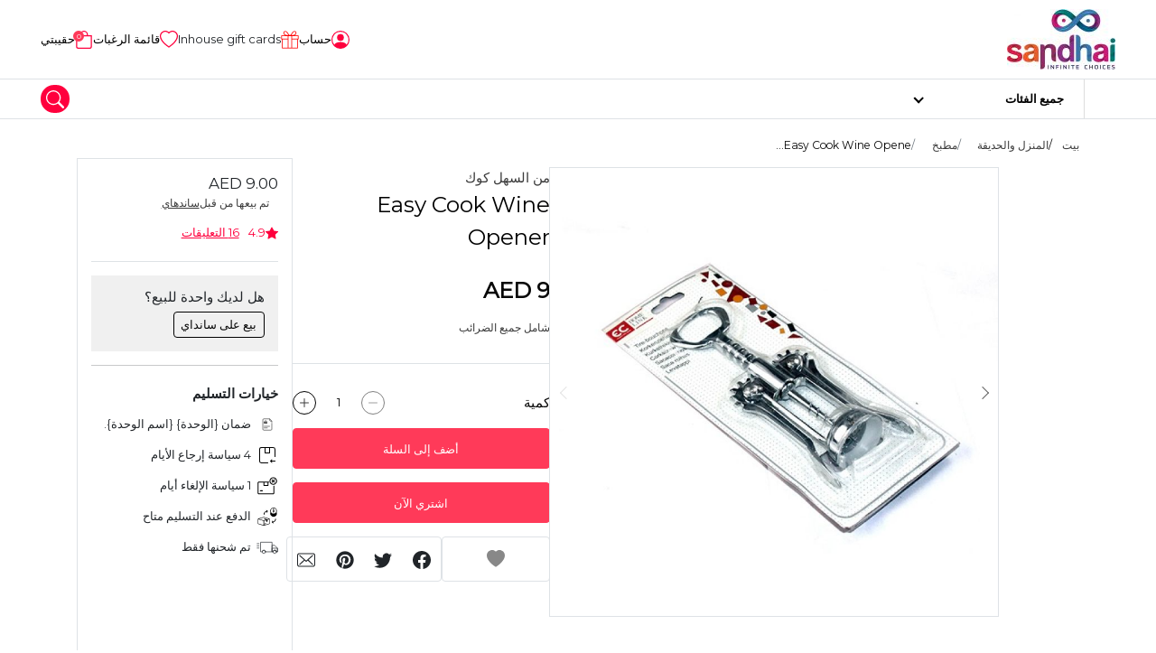

--- FILE ---
content_type: text/html; charset=UTF-8
request_url: https://www.sandhai.ae/ar/easy-cook-wine-opener
body_size: 25382
content:
<!DOCTYPE html>
<html lang="ar" data-version="RV-10.0.0.20230102" data-theme="light" dir="rtl" prefix="og: http://ogp.me/ns#" direction="rtl" style="direction: rtl;" class="product-view ">

<head>
    <!-- Yo!Kart -->
    <meta charset="utf-8">
    <meta name="author" content="">
    <!-- Mobile Specific Metas ===================== -->
    <meta name="viewport" content="width=device-width, initial-scale=1.0">
        <!-- favicon ================================================== -->
    <meta name="theme-color" content="#000000">
    <meta name="msapplication-TileColor" content="#ffffff">
    <meta name="msapplication-TileImage" content="/image/apple-touch-icon/2/144-144">
    <meta name="mobile-web-app-capable" content="yes">
    <meta name="apple-mobile-web-app-capable" content="yes">
    <meta name="msapplication-navbutton-color" content="#000000">
    <meta name="apple-mobile-web-app-status-bar-style" content="black-translucent">
    <meta name="msapplication-starturl" content="/">
            <!-- OG Product Facebook Meta [ -->
        <meta property="og:type" content="product" />
        <meta property="og:title" content="Easy Cook Wine Opener" />
        <meta property="og:site_name" content="Yo!Kart" />
        <meta property="og:image" content="https://www.sandhai.ae/ar/image/product/103053/FB_RECOMMEND/0/11604" />
        <meta property="og:url" content="https://www.sandhai.ae/ar/easy-cook-wine-opener" />
        <meta property="og:description" content=" - انظر أكثر في: https://www.sandhai.ae/ar/easy-cook-wine-opener" />
        <!-- ]   -->
        <!--Here is the Twitter Card code for this product  -->
                    <meta name="twitter:card" content="product">
            <meta name="twitter:site" content="@SandhaiGlobal">
            <meta name="twitter:title" content="Easy Cook Wine Opener">
            <meta name="twitter:description" content=" - انظر أكثر في: https://www.sandhai.ae/ar/easy-cook-wine-opener">
            <meta name="twitter:image" content="https://www.sandhai.ae/ar/image/product/103053/FB_RECOMMEND/0/11604">
                <!-- End Here is the Twitter Card code for this product  -->
    <title> | Yo!Kart</title>
<meta name="application-name" content=" | Yo!Kart">
<meta name="apple-mobile-web-app-title" content=" | Yo!Kart">
<link rel="dns-prefetch" href="https://fonts.googleapis.com">
<link rel="dns-prefetch" href="https://fonts.gstatic.com" crossorigin>
<link rel='dns-prefetch' href='//maps.google.com'>
<link rel='dns-prefetch' href='//maps.googleapis.com'>
<link rel='dns-prefetch' href='//maps.gstatic.com'>
<link rel="shortcut icon" href="/image/favicon/2?t=1768586561">
<link rel="apple-touch-icon" href="/image/apple-touch-icon/2?t=1768586561">
<link rel="apple-touch-icon" sizes="57x57" href="/image/apple-touch-icon/2/57-57?t=1768586561">
<link rel="apple-touch-icon" sizes="60x60" href="/image/apple-touch-icon/2/60-60?t=1768586561">
<link rel="apple-touch-icon" sizes="72x72" href="/image/apple-touch-icon/2/72-72?t=1768586561">
<link rel="apple-touch-icon" sizes="76x76" href="/image/apple-touch-icon/2/76-76?t=1768586561">
<link rel="apple-touch-icon" sizes="114x114" href="/image/apple-touch-icon/2/114-114?t=1768586561">
<link rel="apple-touch-icon" sizes="120x120" href="/image/apple-touch-icon/2/120-120?t=1768586561">
<link rel="apple-touch-icon" sizes="144x144" href="/image/apple-touch-icon/2/144-144?t=1768586561">
<link rel="apple-touch-icon" sizes="152x152" href="/image/apple-touch-icon/2/152-152?t=1768586561">
<link rel="apple-touch-icon" sizes="180x180" href="/image/apple-touch-icon/2/180-180?t=1768586561">
<link rel="icon" type="image/png" sizes="192x192" href="/image/favicon/2/192-192?t=1768586561">
<link rel="icon" type="image/png" sizes="32x32" href="/image/favicon/2/32-32?t=1768586561">
<link rel="icon" type="image/png" sizes="96x96" href="/image/favicon/2/96-96?t=1768586561">
<link rel="icon" type="image/png" sizes="16x16" href="/image/favicon/2/16-16?t=1768586561">
<link rel="manifest" href="/ar/home/pwa-manifest">
<link rel="canonical" href="https://www.sandhai.ae/ar/easy-cook-wine-opener" />
        <link rel="alternate" hreflang="en" href="https://www.sandhai.ae/easy-cook-wine-opener">
        <link rel="alternate" hreflang="ta" href="https://www.sandhai.ae/ta/easy-cook-wine-opener">
        <link rel="alternate" hreflang="ml" href="https://www.sandhai.ae/ml/easy-cook-wine-opener">
<style>
    body {
        font-family: "Montserrat" !important;
    }

    :root {
        --brand-color: rgb(255,58,89);
        --brand-color-alpha: 255,58,89;
        --brand-color-inverse: rgb(255,255,255);
        --secondary-color: rgb(255,0,61);
        --secondary-color-alpha: 255,0,61;
        --secondary-color-inverse: rgb(255,255,255);
            }
</style>
<script>
    var langLbl = {"confirmRemove":"هل تريد إزالة","confirmReset":"هل تريد إعادة ضبط الإعدادات","confirmDelete":"هل تريد أن تحذف","confirmUpdateStatus":"هل تريد تحديث الحالة","confirmDeleteOption":"هل تريد حذف هذا الخيار","confirmDefault":"هل تريد تعيين الافتراضي","setMainProduct":"إضافة إلى المنتج الرئيسي","layoutDirection":"rtl","selectPlan":"الرجاء تحديد أي خطة من الخطط المذكورة أعلاه","alreadyHaveThisPlan":"لقد اشتريت هذه الخطة بالفعل. يرجى اختيار خطة أخرى أو تجديدها من {انقر هنا}","processing":"يعالج...","requestProcessing":"معالجة الطلب...","selectLocation":"حدد الموقع لعرض الإطار السلكي","favoriteToShop":"المفضلة للتسوق","unfavoriteToShop":"متجر غير مفضل","userNotLogged":"المستخدم غير تسجيل","selectFile":"لم يتم تحميل الملف","thanksForSharing":"شكرا للمشاركة","isMandatory":"إلزامي","pleaseEnterValidEmailId":"الرجاء إدخال بطاقة هوية صالحة البريد الإلكتروني ل","charactersSupportedFor":"أحرف فقط معتمدة ل","pleaseEnterIntegerValue":"يرجى إدخال قيمة عدد صحيح ل","pleaseEnterNumericValue":"يرجى إدخال قيمة عددية ل","startWithLetterOnlyAlphanumeric":"يجب أن يبدأ اسم المستخدم بحرف ويمكن أن يحتوي على أحرف أبجدية رقمية فقط. يجب أن يتراوح الطول بين 4 إلى 20 حرفًا. لا ينبغي أن يكون لها مسافات.","mustBeBetweenCharacters":"طول يجب أن يكون بين 6 إلى 20 حرفا","invalidValues":"طول قيمة غير صالحة لل","shouldNotBeSameAs":"يجب أن لا يكون نفس","mustBeSameAs":"يجب أن يكون نفس","mustBeGreaterOrEqual":"يجب أن تكون أكبر من أو تساوي","mustBeGreaterThan":"يجب أن أكبر من","mustBeLessOrEqual":"يجب أن يكون أقل من أو تساوي","mustBeLessThan":"يجب أن يكون أقل من","lengthOf":"طول","valueOf":"قيمة ال","mustBeBetween":"يجب ان يكون وسطا","and":"و","pleaseSelect":"الرجاء الإختيار","to":"إلى","options":"خيارات","isNotAvailable":"غير متاح","RemoveProductFromFavourite":"إزالة المنتج من قائمة المفضلة","AddProductToFavourite":"إضافة المنتج إلى قائمة المفضلة","MovedSuccessfully":"تم النقل بنجاح","RemovedSuccessfully":"تمت الإزالة بنجاح","confirmDeletePersonalInformation":"هل تريد حقًا إزالة جميع معلوماتك الشخصية","preferredDimensions":"الأبعاد المفضلة %s","invalidCredentials":"بيانات الاعتماد غير صالحة","searchString":"يجب أن تتكون سلسلة البحث من 3 أحرف على الأقل.","atleastOneRecord":"الرجاء تحديد سجل واحد على الأقل.","primaryLanguageField":"يجب ملء بيانات اللغة الأساسية حتى يتمكن النظام من الترجمة إلى لغات أخرى.","unknownPrimaryLanguageField":"لم يتم تعيين حقل اللغة الأساسية.","invalidRequest":"طلب غير صالح","scrollable":"قابلة للتمرير","quantityAdjusted":"الحد الأقصى للكمية التي يمكن شراؤها هو {qty}. لذلك، تم تعديل الكمية المطلوبة إلى {qty}.","withUsernameOrEmail":"استخدام البريد الإلكتروني بدلا من ذلك؟","withPhoneNumber":"استخدام رقم الهاتف بدلا من ذلك؟","byPhone":"هاتف ؟","byEmail":"بريد إلكتروني ؟","otpInterval":"30","captchaSiteKey":"6LfkcgwaAAAAADbjHVq3D1JDkUjuLencN22To0Jb","allowedFileSize":"5242880","fileSizeExceeded":"يجب أن يكون حجم الملف أقل من {size-limit}","copyToClipboard":"نسخ إلى الحافظة","copied":"نسخ","invalidGRecaptchaKeys":"قد يكون لديك مفاتيح Google Recaptcha V3 غير صالحة. ارجوك تحقق.","saveProfileFirst":"احفظ الملف الشخصي أولاً","minimumOneLocationRequired":"مطلوب موقع واحد على الأقل","processing_counter":"{counter} من أصل {count} دفعات السجل.","loadingCaptcha":"جارٍ تحميل كلمة التحقق...","confirmPayment":"تأكيد الدفع","currentPrice":"السعر الحالي","discountPercentage":"نسبة الخصم","paymentSucceeded":"نجح الدفع. في انتظار التأكيد","otpSent":"تم إرسال OTP!","proceed":"يتابع","invalidFromTime":"الرجاء الاختيار صالح من الوقت","selectTimeslotDay":"يجب تكوين يوم واحد على الأقل والموعد الزمني","invalidTimeSlot":"يرجى التكوين من وإلى الوقت","changePickup":"تغيير بيك اب","selectProduct":"الرجاء تحديد المنتج","noRecordFound":"لا يوجد سجلات","waitingForResponse":"في انتظار الرد على الدفع..","updatingRecord":"تم تلقي الرد. تحديث السجلات..","requiredFields":"يرجى ملء الحقول المطلوبة","alreadySelected":"تم التحديد بالفعل","typeToSearch":"اكتب للبحث..","resendOtp":"إعادة إرسال مكتب المدعي العام؟","redirecting":"إعادة توجيه...","uploadImageLimit":"لا يسمح لك بإضافة أكثر من 8 صور","deleteAccount":"هل أنت متأكد ؟ سيؤدي حذف الحساب إلى إلغاء ربط جميع المعاملات المتعلقة بهذا الحساب.","unlinkAccount":"هل أنت متأكد ؟ سيؤدي إلغاء ربط الحساب إلى إلغاء ربط جميع المعاملات المتعلقة بهذا الحساب.","dialCodeFieldNotFound":"لم يتم العثور على حقل رمز الطلب","searchAsIMoveTheMap":"البحث أثناء تحريك الخريطة","currentSearchLocation":"موقع البحث الحالي","cacheTimeStamp":"?t=1768586561","close":"يغلق","copiedText":"النص المنسوخ","fieldNotFound":"لم يتم العثور على {الحقل}.","faqsSearchStringLengthMsg":"اكتب على الأقل 5 حرفًا للبحث في الأسئلة الشائعة.","selectPriceToProceed":"Please select a price to proceed","language1":"ltr","language2":"rtl","language3":"ltr","language4":"ltr","controllerName":"Products","defaultCountryCode":"AE","siteCurrencyId":"5"};
    var CONF_AUTO_CLOSE_SYSTEM_MESSAGES = 1;
    var CONF_TIME_AUTO_CLOSE_SYSTEM_MESSAGES = 300;
    var CONF_ENABLE_GEO_LOCATION = 0;
    var CONF_MAINTENANCE = 0;
    var currencySymbolLeft = "AED ";
    var currencySymbolRight = "";   
    var className = "ProductsController";
    var actionName = "view";
    var productSearchUrl = "/ar/products/search";   
    if( CONF_TIME_AUTO_CLOSE_SYSTEM_MESSAGES <= 0  ){
        CONF_TIME_AUTO_CLOSE_SYSTEM_MESSAGES = 3;
    }    </script>
<script type="application/ld+json">
{
	"@context":"https://schema.org",
	"@type":"Organization",
	"name":"Sandhai FZ Co.",
	"url":"https://sandhai.ae/",
	"logo":"https://sandhai.ae/image/site-logo/1?t=1618240276",
	"sameAs":[
	"https://www.facebook.com/sandhaiglobal",
	"https://www.instagram.com/sandhaiglobal",
	"https://twitter.com/SandhaiGlobal",
	"https://www.linkedin.com/company/SandhaiGlobal",
	"https://www.youtube.com/channel/UC4q1G4CilK8iE8jJ7UZYwag"
	],
	"mainEntity":{
	  "@type":"LocalBusiness",
	  "name":"Sandhai FZC",
	  "image":"https://www.sandhai.ae/image/site-logo/1?t=1618240276",
	  "telephone":"+971502319699",
	  "email":"admin@sandhai.ae",
	  "address":{
		"@type":"PostalAddress",
		"streetAddress":"Publishing city",
		"addressLocality":"Al Zahia",
		"addressRegion":"Sharjah",
		"addressCountry":"United Arab Emirates"
	  },
	  "openingHoursSpecification": {
		"@type":"OpeningHoursSpecification",
		"dayOfWeek": {
		  "@type":"DayOfWeek",
		  "name":"Sunday"
		},
		"opens":"09:00 AM",
		"closes":"06:00 PM"
	  },
	  "url":"http://www.sandhai.ae/"
	}
}
</script><link rel="stylesheet" type="text/css" href="/public/index.php?url=js-css/css-common&f=develop.css&min=0&sid=1713356517" />
<link rel="stylesheet" type="text/css" href="/public/index.php?url=js-css/css&f=css%2Ffeatherlight%2Ffeatherlight.gallery.min.css&min=0&sid=1666845993" />
<link rel="stylesheet" type="text/css" href="/public/index.php?url=js-css/css&f=css%2Ffeatherlight%2Ffeatherlight.min.css&min=0&sid=1666845993" />
<link rel="stylesheet" type="text/css" href="/public/index.php?url=js-css/css&f=css%2Fmain-rtl.css&min=0&sid=1712227629" />
<script>
                    var siteConstants = {"rooturl":"\/","webroot":"\/ar\/","webrootfront":"\/ar\/","webroot_dashboard":"\/dashboard\/","webroot_traditional":"\/public\/index.php?url=","rewritingEnabled":"1"};
	    	</script>
<script src="/public/index.php?url=js-css/js-common&f=00jquery-3.4.1.min-min.js&min=0&sid=1666845993"></script>
<script src="/public/index.php?url=js-css/js-common&f=01jquery-ui.min-min.js&min=0&sid=1666845993"></script>
<script src="/public/index.php?url=js-css/js-common&f=01modernizr-1.7.min-min.js&min=0&sid=1666845993"></script>
<script src="/public/index.php?url=js-css/js-common&f=03bootstrap.min-min.js&min=0&sid=1672819706"></script>
<script src="/public/index.php?url=js-css/js-common&f=05-form-validation-min.js&min=0&sid=1666845993"></script>
<script src="/public/index.php?url=js-css/js-common&f=facebox-min.js&min=0&sid=1666845993"></script>
<script src="/public/index.php?url=js-css/js-common&f=fat-common-min.js&min=0&sid=1666845993"></script>
<script src="/public/index.php?url=js-css/js-common&f=function-min.js&min=0&sid=1712227629"></script>
<script src="/public/index.php?url=js-css/js-common&f=intlTelInput.min-min.js&min=0&sid=1666845993"></script>
<script src="/public/index.php?url=js-css/js-common&f=jquery-ui-timepicker-addon-min.js&min=0&sid=1666845993"></script>
<script src="/public/index.php?url=js-css/js-common&f=jquery.ui.touch-punch.min-min.js&min=0&sid=1666845993"></script>
<script src="/public/index.php?url=js-css/js-common&f=like-min.js&min=0&sid=1666845993"></script>
<script src="/public/index.php?url=js-css/js-common&f=mega-menu-min.js&min=0&sid=1712227629"></script>
<script src="/public/index.php?url=js-css/js-common&f=mobile-menu.min-min.js&min=0&sid=1666845993"></script>
<script src="/public/index.php?url=js-css/js-common&f=myapp-min.js&min=0&sid=1712227629"></script>
<script src="/public/index.php?url=js-css/js-common&f=respond.min-min.js&min=0&sid=1666845993"></script>
<script src="/public/index.php?url=js-css/js-common&f=toastr-min.js&min=0&sid=1666845993"></script>
<script src="/public/index.php?url=js-css/js-common&f=yk-message-min.js&min=0&sid=1666845993"></script>
<script src="/public/index.php?url=js-css/js-common&f=yk-modal-min.js&min=0&sid=1712227629"></script>
<script src="/public/index.php?url=js-css/js-common&f=zdeveloper-common-min.js&min=0&sid=1712227629"></script>
<script src="/public/index.php?url=js-css/js&f=js%2Fjqueryui-i18n%2Fdatepicker-ar.js&min=0&sid=1662456265" ></script>
<script src="/public/index.php?url=js-css/js&f=js%2Fslick.js&min=0&sid=1662456265" ></script>
<script src="/public/index.php?url=js-css/js&f=js%2Fmodaal.js&min=0&sid=1666845994" ></script>
<script src="/public/index.php?url=js-css/js&f=js%2Fproduct-detail.js&min=0&sid=1666845994" ></script>
<script src="/public/index.php?url=js-css/js&f=js%2Fmagnific-popup.js&min=0&sid=1662456265" ></script>
<script src="/public/index.php?url=js-css/js&f=js%2Fjw-player.js&min=0&sid=1666845994" ></script>
<script src="/public/index.php?url=js-css/js&f=js%2Fslick-carousels.js&min=0&sid=1666845994" ></script>
<script src="/public/index.php?url=js-css/js&f=js%2Ffeatherlight%2Ffeatherlight.min.js&min=0&sid=1666845994" ></script>
<script src="/public/index.php?url=js-css/js&f=js%2Ffeatherlight%2Ffeatherlight.gallery.min.js&min=0&sid=1666845994" ></script>
<script src="/public/index.php?url=js-css/js&f=js%2Ffeatherlight%2Fjquery.detect_swipe.min.js&min=0&sid=1666845994" ></script>
<script src="/public/index.php?url=js-css/js&f=js%2Fpopper.min.js&min=0&sid=1666845994" ></script>
<script src="/public/index.php?url=js-css/js&f=js%2Fslick.min.js&min=0&sid=1662456265" ></script>
<script src="/public/index.php?url=js-css/js&f=js%2Fjquery.fancybox.min.js&min=0&sid=1666845994" ></script>
<script src="/public/index.php?url=js-css/js&f=products%2Fpage-js%2Fview.js&min=0&sid=1712227629" ></script>
<script fcm_service_path="/firebase-messaging-sw.js"
src="https://sdk.smartdx.co/handlers/d822ad30b9ad4b32a0a7ae7331f61a3d.sdk"
defer="defer"></script>
</head>

<body class="inner ">
	
    <script>
            </script>

    <div class="wrapper">
        <!--header start here-->
    <header id="header" class="header no-print">
                <div class="top-bar no-print">
            <div class="container">
                <div class="top-bar__inner">
                    <div class="top-bar__left">
                        <div class="logo">
                            <a href="/ar/">
                                                                <img  src="https://www.sandhai.ae/image/site-logo/2?t=1696253916" alt="Yo!Kart" title="Yo!Kart">
                            </a>
                        </div>
                                            </div>
                    <div class="top-bar__right">
                        <ul class="quick-nav">
                            
            <li class="quick-nav-item item-desktop">
                <div class="dropdown">
                    <button type="button" class="quick-nav-link button-account sign-in sign-in-popup-js">
                        <svg class="svg" width="20" height="20">
                            <use xlink:href="/images/retina/sprite-header.svg#login"></use>
                        </svg>
                        <span class="txt">
                            حساب </span>
                    </button>
                </div>
            </li> 
                            <li class="quick-nav-item item-desktop wishListJs">
                                <a class="quick-nav-link button-store" href="/dashboard/ar/buyer/gift-cards">
                                    <img src="/images/gift-icon-50.png">
                                    <span class="txt">Inhouse gift cards </span>
                                </a>
                            </li>
                            
                            <li class="quick-nav-item item-desktop wishListJs">
                                <button class="quick-nav-link button-store" type="button">
                                    <svg class="svg" width="20" height="20">
                                        <use xlink:href="/images/retina/sprite-header.svg#wishlist">
                                        </use>
                                    </svg>
                                    <span class="txt">قائمة الرغبات</span>
                                </button>
                            </li>
                            <li class="quick-nav-item item-mobile">
                                <button class="quick-nav-link btn-mega-search toggle--search" role="button" data-bs-backdrop="true" data-bs-toggle="offcanvas" data-bs-target="#mega-nav-search" aria-label="search">
                                    <svg class="svg" width="20" height="20">
                                        <use xlink:href="/images/retina/sprite-header.svg#magnifying">
                                        </use>
                                    </svg>
                                </button>
                            </li>
                                                            <li class="quick-nav-item" id="cartSummaryJs">
                                    <button class="quick-nav-link button-cart" type="button" data-bs-toggle="offcanvas" data-bs-target="#sideCartJs">
                                        <svg class="svg" width="20" height="20">
                                            <use xlink:href="/images/retina/sprite-header.svg#cart"></use>
                                        </svg>
                                        <span class="cart-qty">
                                            0                                        </span>
                                        <span class="txt">
                                            حقيبتي                                        </span>
                                    </button>
                                </li>
                            
                        </ul>
                    </div>
                </div>
            </div>
        </div>
        <div class="main-bar no-print">
            <div class="container">
                <div class="main-bar__inner">
                     <!-- Start Navigation Bar -->

  	 		<div class="header-secondary">
 			<div class="header-secondary__vertical">
 				<div class="categories main-cat-menu--js">
 					<a class="categories-link" href="javascript:void(0)">
 						<span>جميع الفئات</span>
 					</a>
 					<div class="categories-dropdown">
 						<div class="categories-dropdown__in">
 							<div class="wrapper">
 								<div class="column-left">
 									<nav class="nav nav--vertical">
 										<ul class="vertical-menu">
 											 												<li class="nav__has-child " rel="الفنون والحرف اليدوية">
 													<a class="nav-cat-submenu nav-cat-submenu--js is-active" data-attr-cat-id="cat--12" href="/ar/arts-crafts">الفنون والحرف اليدوية </a>
 												</li>

 											 												<li class="nav__has-child " rel="الكتب">
 													<a class="nav-cat-submenu nav-cat-submenu--js " data-attr-cat-id="cat--73" href="/ar/books">الكتب </a>
 												</li>

 											 												<li class="nav__has-child " rel="إلكترونيات">
 													<a class="nav-cat-submenu nav-cat-submenu--js " data-attr-cat-id="cat--1" href="/ar/electronics">إلكترونيات </a>
 												</li>

 											 												<li class="nav__has-child " rel="عناصر الموضة">
 													<a class="nav-cat-submenu nav-cat-submenu--js " data-attr-cat-id="cat--43" href="/ar/product/fashion-items">عناصر الموضة </a>
 												</li>

 											 												<li class="nav__has-child " rel="الصحة والجمال">
 													<a class="nav-cat-submenu nav-cat-submenu--js " data-attr-cat-id="cat--18" href="/ar/health-beauty">الصحة والجمال </a>
 												</li>

 											 												<li class="nav__has-child " rel="المنزل والحديقة">
 													<a class="nav-cat-submenu nav-cat-submenu--js " data-attr-cat-id="cat--72" href="/ar/home-garden">المنزل والحديقة </a>
 												</li>

 											 												<li class="nav__has-child " rel="القرطاسية واللوازم المكتبية">
 													<a class="nav-cat-submenu nav-cat-submenu--js " data-attr-cat-id="cat--7" href="/ar/stationery-office-supply">القرطاسية واللوازم المكتبية </a>
 												</li>

 											 												<li class="nav__has-child " rel="اللعب والألعاب">
 													<a class="nav-cat-submenu nav-cat-submenu--js " data-attr-cat-id="cat--68" href="/ar/toys-games">اللعب والألعاب </a>
 												</li>

 											 												<li class="nav__has-child " rel="مستلزمات الأليفة">
 													<a class="nav-cat-submenu nav-cat-submenu--js " data-attr-cat-id="cat--77" href="/ar/pet-supplies">مستلزمات الأليفة </a>
 												</li>

 											 												<li class="nav__has-child " rel="البقاله">
 													<a class="nav-cat-submenu nav-cat-submenu--js " data-attr-cat-id="cat--92" href="/ar/groceries">البقاله </a>
 												</li>

 											 												<li class="nav__has-child " rel="الأم والمولود الجديد">
 													<a class="nav-cat-submenu nav-cat-submenu--js " data-attr-cat-id="cat--118" href="/ar/mother-newborn">الأم والمولود الجديد </a>
 												</li>

 											 												<li class="nav__has-child " rel="الحقيبة المدرسية والأمتعة">
 													<a class="nav-cat-submenu nav-cat-submenu--js " data-attr-cat-id="cat--130" href="/ar/bags-luggage">الحقيبة المدرسية والأمتعة </a>
 												</li>

 											 												<li class="nav__has-child " rel="علم الإعلان">
 													<a class="nav-cat-submenu nav-cat-submenu--js " data-attr-cat-id="cat--220" href="/ar/advertising-flag">علم الإعلان </a>
 												</li>

 											 												<li class="nav__has-child " rel="تجارة وصناعة">
 													<a class="nav-cat-submenu nav-cat-submenu--js " data-attr-cat-id="cat--226" href="/ar/business-industrial">تجارة وصناعة </a>
 												</li>

 											
 										</ul>
 									</nav>
 								</div>
 								<div class="column-right">
 									
 											<div class="category-dropdown visible cat--12" rel="الفنون والحرف اليدوية">
 												<h6 class="block-title">الفنون والحرف اليدوية</h6>
 												<hr>
 												<div class="row">
 													<div class="col-6">
 														<h6 class="block-subtitle">الأكثر شعبية</h6>
 														<nav class="nav nav--vertical">
 															<ul class="vertical-menu">
 																 																	<li class="nav__has-child nav-cat-sub-submenu--js" data-attr-cat-id="cat--58" rel="المواد الحرفية"><a href="/ar/craft-materials">المواد الحرفية </a></li>
 																 																	<li class="nav__has-child nav-cat-sub-submenu--js" data-attr-cat-id="cat--62" rel="مواد الخياطة"><a href="/ar/tailoring-materials">مواد الخياطة </a></li>
 																 																	<li class="nav__has-child nav-cat-sub-submenu--js" data-attr-cat-id="cat--63" rel="مواد فنية"><a href="/ar/art-materials">مواد فنية </a></li>
 																 																	<li class="nav__has-child nav-cat-sub-submenu--js" data-attr-cat-id="cat--61" rel="مواد DIY"><a href="/ar/diy-materials">مواد DIY </a></li>
 																 																	<li class="nav__has-child nav-cat-sub-submenu--js" data-attr-cat-id="cat--88" rel="أدوات الفنون والحرف اليدوية"><a href="/ar/arts-crafts-tools">أدوات الفنون والحرف اليدوية </a></li>
 																 																	<li class="nav__has-child nav-cat-sub-submenu--js" data-attr-cat-id="cat--142" rel="ملصق ملصق"><a href="/ar/sticker-poster">ملصق ملصق </a></li>
 																 																	<li class="nav__has-child nav-cat-sub-submenu--js" data-attr-cat-id="cat--143" rel="لغز"><a href="/ar/puzzle">لغز </a></li>
 																
 															</ul>
 														</nav>
 													</div>
 													<div class="col-6">
 														<!-- Three level categories -->
 														
 																<div class="subchild-category-dropdown  visible  cat--58">
 																	<h6 class="block-subtitle">المواد الحرفية</h6>
 																	<nav class="nav nav--vertical">
 																		<ul class="vertical-menu">
 																			 																				<li class="nav__has-child" rel="mobiles"><a href="/ar/clay">طين </a></li>
 																			
 																		</ul>
 																	</nav>
 																</div>

 														
 																<div class="subchild-category-dropdown    cat--63">
 																	<h6 class="block-subtitle">مواد فنية</h6>
 																	<nav class="nav nav--vertical">
 																		<ul class="vertical-menu">
 																			 																				<li class="nav__has-child" rel="mobiles"><a href="/ar/canvas">قماش </a></li>
 																			 																				<li class="nav__has-child" rel="mobiles"><a href="/ar/gesso">جيسو </a></li>
 																			
 																		</ul>
 																	</nav>
 																</div>

 														 													</div>



 												</div>

 											</div>

 									
 											<div class="category-dropdown  cat--73" rel="الكتب">
 												<h6 class="block-title">الكتب</h6>
 												<hr>
 												<div class="row">
 													<div class="col-6">
 														<h6 class="block-subtitle">الأكثر شعبية</h6>
 														<nav class="nav nav--vertical">
 															<ul class="vertical-menu">
 																 																	<li class="nav__has-child nav-cat-sub-submenu--js" data-attr-cat-id="cat--155" rel="كتب التاميل"><a href="/ar/tamil-books">كتب التاميل </a></li>
 																 																	<li class="nav__has-child nav-cat-sub-submenu--js" data-attr-cat-id="cat--197" rel="كتاب القرآن"><a href="/ar/quran-book">كتاب القرآن </a></li>
 																 																	<li class="nav__has-child nav-cat-sub-submenu--js" data-attr-cat-id="cat--211" rel="قاموس"><a href="/ar/dictionary">قاموس </a></li>
 																 																	<li class="nav__has-child nav-cat-sub-submenu--js" data-attr-cat-id="cat--280" rel="الكتب الإلكترونية"><a href="/ar/e-books">الكتب الإلكترونية </a></li>
 																
 															</ul>
 														</nav>
 													</div>
 													<div class="col-6">
 														<!-- Three level categories -->
 														 													</div>



 												</div>

 											</div>

 									
 											<div class="category-dropdown  cat--1" rel="إلكترونيات">
 												<h6 class="block-title">إلكترونيات</h6>
 												<hr>
 												<div class="row">
 													<div class="col-6">
 														<h6 class="block-subtitle">الأكثر شعبية</h6>
 														<nav class="nav nav--vertical">
 															<ul class="vertical-menu">
 																 																	<li class="nav__has-child nav-cat-sub-submenu--js" data-attr-cat-id="cat--164" rel="الهواتف النقالة وملحقاتها"><a href="/ar/mobiles-accessories">الهواتف النقالة وملحقاتها </a></li>
 																 																	<li class="nav__has-child nav-cat-sub-submenu--js" data-attr-cat-id="cat--167" rel=" الكاميرا وملحقاتها"><a href="/ar/camera-accessories"> الكاميرا وملحقاتها </a></li>
 																 																	<li class="nav__has-child nav-cat-sub-submenu--js" data-attr-cat-id="cat--252" rel="الأجهزة القابلة للارتداء"><a href="/ar/wearables">الأجهزة القابلة للارتداء </a></li>
 																
 															</ul>
 														</nav>
 													</div>
 													<div class="col-6">
 														<!-- Three level categories -->
 														
 																<div class="subchild-category-dropdown  visible  cat--164">
 																	<h6 class="block-subtitle">الهواتف النقالة وملحقاتها</h6>
 																	<nav class="nav nav--vertical">
 																		<ul class="vertical-menu">
 																			 																				<li class="nav__has-child" rel="mobiles"><a href="/ar/accessories">اكسسوارات </a></li>
 																			
 																		</ul>
 																	</nav>
 																</div>

 														
 																<div class="subchild-category-dropdown    cat--167">
 																	<h6 class="block-subtitle"> الكاميرا وملحقاتها</h6>
 																	<nav class="nav nav--vertical">
 																		<ul class="vertical-menu">
 																			 																				<li class="nav__has-child" rel="mobiles"><a href="/ar/binocular-scope">مجهر ونطاق </a></li>
 																			
 																		</ul>
 																	</nav>
 																</div>

 														
 																<div class="subchild-category-dropdown    cat--252">
 																	<h6 class="block-subtitle">الأجهزة القابلة للارتداء</h6>
 																	<nav class="nav nav--vertical">
 																		<ul class="vertical-menu">
 																			 																				<li class="nav__has-child" rel="mobiles"><a href="/ar/smart-rings">الخواتم الذكية </a></li>
 																			
 																		</ul>
 																	</nav>
 																</div>

 														 													</div>



 												</div>

 											</div>

 									
 											<div class="category-dropdown  cat--43" rel="عناصر الموضة">
 												<h6 class="block-title">عناصر الموضة</h6>
 												<hr>
 												<div class="row">
 													<div class="col-6">
 														<h6 class="block-subtitle">الأكثر شعبية</h6>
 														<nav class="nav nav--vertical">
 															<ul class="vertical-menu">
 																 																	<li class="nav__has-child nav-cat-sub-submenu--js" data-attr-cat-id="cat--178" rel="اكسسوارات اطفال"><a href="/ar/kids-accessories">اكسسوارات اطفال </a></li>
 																 																	<li class="nav__has-child nav-cat-sub-submenu--js" data-attr-cat-id="cat--75" rel="أزياء نسائية"><a href="/ar/woman's-fashion">أزياء نسائية </a></li>
 																 																	<li class="nav__has-child nav-cat-sub-submenu--js" data-attr-cat-id="cat--74" rel="أزياء رجالية"><a href="/ar/men's-fashion">أزياء رجالية </a></li>
 																 																	<li class="nav__has-child nav-cat-sub-submenu--js" data-attr-cat-id="cat--76" rel="أزياء الأطفال"><a href="/ar/kid's-fashion">أزياء الأطفال </a></li>
 																 																	<li class="nav__has-child nav-cat-sub-submenu--js" data-attr-cat-id="cat--217" rel="العدسات اللاصقة"><a href="/ar/category/view/contact-lenses99">العدسات اللاصقة </a></li>
 																
 															</ul>
 														</nav>
 													</div>
 													<div class="col-6">
 														<!-- Three level categories -->
 														
 																<div class="subchild-category-dropdown    cat--75">
 																	<h6 class="block-subtitle">أزياء نسائية</h6>
 																	<nav class="nav nav--vertical">
 																		<ul class="vertical-menu">
 																			 																				<li class="nav__has-child" rel="mobiles"><a href="/ar/womens-clothing">ملابس نسائية  </a></li>
 																			
 																		</ul>
 																	</nav>
 																</div>

 														 													</div>



 												</div>

 											</div>

 									
 											<div class="category-dropdown  cat--18" rel="الصحة والجمال">
 												<h6 class="block-title">الصحة والجمال</h6>
 												<hr>
 												<div class="row">
 													<div class="col-6">
 														<h6 class="block-subtitle">الأكثر شعبية</h6>
 														<nav class="nav nav--vertical">
 															<ul class="vertical-menu">
 																 																	<li class="nav__has-child nav-cat-sub-submenu--js" data-attr-cat-id="cat--145" rel="الصحة"><a href="/ar/health">الصحة </a></li>
 																 																	<li class="nav__has-child nav-cat-sub-submenu--js" data-attr-cat-id="cat--116" rel="مستحضرات التجميل"><a href="/ar/cosmetics">مستحضرات التجميل </a></li>
 																 																	<li class="nav__has-child nav-cat-sub-submenu--js" data-attr-cat-id="cat--132" rel="الجمال والعناية الشخصية"><a href="/ar/beauty-personal-care">الجمال والعناية الشخصية </a></li>
 																
 															</ul>
 														</nav>
 													</div>
 													<div class="col-6">
 														<!-- Three level categories -->
 														
 																<div class="subchild-category-dropdown  visible  cat--145">
 																	<h6 class="block-subtitle">الصحة</h6>
 																	<nav class="nav nav--vertical">
 																		<ul class="vertical-menu">
 																			 																				<li class="nav__has-child" rel="mobiles"><a href="/ar/health-care">رعاية صحية </a></li>
 																			 																				<li class="nav__has-child" rel="mobiles"><a href="/ar/sanitary-napkins-201">فوط صحية </a></li>
 																			 																				<li class="nav__has-child" rel="mobiles"><a href="/ar/vitamins-supplements">الفيتامينات والمكملات الغذائية </a></li>
 																			
 																		</ul>
 																	</nav>
 																</div>

 														
 																<div class="subchild-category-dropdown    cat--132">
 																	<h6 class="block-subtitle">الجمال والعناية الشخصية</h6>
 																	<nav class="nav nav--vertical">
 																		<ul class="vertical-menu">
 																			 																				<li class="nav__has-child" rel="mobiles"><a href="/ar/fragrance">أريج </a></li>
 																			 																				<li class="nav__has-child" rel="mobiles"><a href="/ar/hair-care">العناية بالشعر </a></li>
 																			
 																		</ul>
 																	</nav>
 																</div>

 														 													</div>



 												</div>

 											</div>

 									
 											<div class="category-dropdown  cat--72" rel="المنزل والحديقة">
 												<h6 class="block-title">المنزل والحديقة</h6>
 												<hr>
 												<div class="row">
 													<div class="col-6">
 														<h6 class="block-subtitle">الأكثر شعبية</h6>
 														<nav class="nav nav--vertical">
 															<ul class="vertical-menu">
 																 																	<li class="nav__has-child nav-cat-sub-submenu--js" data-attr-cat-id="cat--84" rel="المستحضرات"><a href="/ar/toiletries">المستحضرات </a></li>
 																 																	<li class="nav__has-child nav-cat-sub-submenu--js" data-attr-cat-id="cat--79" rel="مطبخ"><a href="/ar/kitchen">مطبخ </a></li>
 																 																	<li class="nav__has-child nav-cat-sub-submenu--js" data-attr-cat-id="cat--81" rel="أثاث"><a href="/ar/furniture">أثاث </a></li>
 																 																	<li class="nav__has-child nav-cat-sub-submenu--js" data-attr-cat-id="cat--78" rel="ديكور المنزل"><a href="/ar/product/home-decor">ديكور المنزل </a></li>
 																 																	<li class="nav__has-child nav-cat-sub-submenu--js" data-attr-cat-id="cat--114" rel="عرض"><a href="/ar/display">عرض </a></li>
 																 																	<li class="nav__has-child nav-cat-sub-submenu--js" data-attr-cat-id="cat--131" rel="الرعاية المنزلية"><a href="/ar/home-care">الرعاية المنزلية </a></li>
 																 																	<li class="nav__has-child nav-cat-sub-submenu--js" data-attr-cat-id="cat--150" rel="حوض"><a href="/ar/outdoor">حوض </a></li>
 																 																	<li class="nav__has-child nav-cat-sub-submenu--js" data-attr-cat-id="cat--202" rel="ديكور الحفلات"><a href="/ar/party-decor-202">ديكور الحفلات </a></li>
 																 																	<li class="nav__has-child nav-cat-sub-submenu--js" data-attr-cat-id="cat--276" rel="العطور المنزلية"><a href="/ar/home-fragrance">العطور المنزلية </a></li>
 																
 															</ul>
 														</nav>
 													</div>
 													<div class="col-6">
 														<!-- Three level categories -->
 														
 																<div class="subchild-category-dropdown    cat--79">
 																	<h6 class="block-subtitle">مطبخ</h6>
 																	<nav class="nav nav--vertical">
 																		<ul class="vertical-menu">
 																			 																				<li class="nav__has-child" rel="mobiles"><a href="/ar/drinkware">أدوات الشرب </a></li>
 																			 																				<li class="nav__has-child" rel="mobiles"><a href="/ar/cookware">تجهيزات المطابخ </a></li>
 																			 																				<li class="nav__has-child" rel="mobiles"><a href="/ar/lunch-box">صندوق الغداء </a></li>
 																			 																				<li class="nav__has-child" rel="mobiles"><a href="/ar/dishes-utensils">الأطباق والأواني </a></li>
 																			
 																		</ul>
 																	</nav>
 																</div>

 														
 																<div class="subchild-category-dropdown    cat--114">
 																	<h6 class="block-subtitle">عرض</h6>
 																	<nav class="nav nav--vertical">
 																		<ul class="vertical-menu">
 																			 																				<li class="nav__has-child" rel="mobiles"><a href="/ar/acrylic-display">عرض الاكريليك </a></li>
 																			 																				<li class="nav__has-child" rel="mobiles"><a href="/ar/golu-display">عرض Golu </a></li>
 																			
 																		</ul>
 																	</nav>
 																</div>

 														
 																<div class="subchild-category-dropdown    cat--276">
 																	<h6 class="block-subtitle">العطور المنزلية</h6>
 																	<nav class="nav nav--vertical">
 																		<ul class="vertical-menu">
 																			 																				<li class="nav__has-child" rel="mobiles"><a href="/ar/fragrance-oil">زيت عطري </a></li>
 																			
 																		</ul>
 																	</nav>
 																</div>

 														 													</div>



 												</div>

 											</div>

 									
 											<div class="category-dropdown  cat--7" rel="القرطاسية واللوازم المكتبية">
 												<h6 class="block-title">القرطاسية واللوازم المكتبية</h6>
 												<hr>
 												<div class="row">
 													<div class="col-6">
 														<h6 class="block-subtitle">الأكثر شعبية</h6>
 														<nav class="nav nav--vertical">
 															<ul class="vertical-menu">
 																 																	<li class="nav__has-child nav-cat-sub-submenu--js" data-attr-cat-id="cat--14" rel="الأقلام والأقلام الرصاص"><a href="/ar/pens-pencils">الأقلام والأقلام الرصاص </a></li>
 																 																	<li class="nav__has-child nav-cat-sub-submenu--js" data-attr-cat-id="cat--46" rel="المواد اللاصقة والمواد اللاصقة"><a href="/ar/glues-adhesives">المواد اللاصقة والمواد اللاصقة </a></li>
 																 																	<li class="nav__has-child nav-cat-sub-submenu--js" data-attr-cat-id="cat--47" rel="دفاتر الملاحظات واليوميات"><a href="/ar/note-books-diaries">دفاتر الملاحظات واليوميات </a></li>
 																 																	<li class="nav__has-child nav-cat-sub-submenu--js" data-attr-cat-id="cat--108" rel="ملصقات وملصقات تعليمية"><a href="/ar/educational">ملصقات وملصقات تعليمية </a></li>
 																 																	<li class="nav__has-child nav-cat-sub-submenu--js" data-attr-cat-id="cat--10" rel="القرطاسيه"><a href="/ar/stationery">القرطاسيه </a></li>
 																 																	<li class="nav__has-child nav-cat-sub-submenu--js" data-attr-cat-id="cat--11" rel="اكسسوارات مكتبية"><a href="/ar/desk-accessories">اكسسوارات مكتبية </a></li>
 																 																	<li class="nav__has-child nav-cat-sub-submenu--js" data-attr-cat-id="cat--16" rel="معدات مكتبية"><a href="/ar/office-equipments">معدات مكتبية </a></li>
 																 																	<li class="nav__has-child nav-cat-sub-submenu--js" data-attr-cat-id="cat--15" rel="أقلام التحديد وأقلام التمييز"><a href="/ar/markers-highlighters">أقلام التحديد وأقلام التمييز </a></li>
 																 																	<li class="nav__has-child nav-cat-sub-submenu--js" data-attr-cat-id="cat--17" rel="القواطع وجهاز القياس"><a href="/ar/cutters-measuring-device">القواطع وجهاز القياس </a></li>
 																 																	<li class="nav__has-child nav-cat-sub-submenu--js" data-attr-cat-id="cat--113" rel="اللوازم المدرسية"><a href="/ar/school-supplies">اللوازم المدرسية </a></li>
 																 																	<li class="nav__has-child nav-cat-sub-submenu--js" data-attr-cat-id="cat--139" rel="لوحات الرسائل والعلامات"><a href="/ar/message-boards-signs">لوحات الرسائل والعلامات </a></li>
 																 																	<li class="nav__has-child nav-cat-sub-submenu--js" data-attr-cat-id="cat--294" rel="تقويم"><a href="/ar/calendar">تقويم </a></li>
 																
 															</ul>
 														</nav>
 													</div>
 													<div class="col-6">
 														<!-- Three level categories -->
 														
 																<div class="subchild-category-dropdown  visible  cat--14">
 																	<h6 class="block-subtitle">الأقلام والأقلام الرصاص</h6>
 																	<nav class="nav nav--vertical">
 																		<ul class="vertical-menu">
 																			 																				<li class="nav__has-child" rel="mobiles"><a href="/ar/pencil-case">مِقْلَمَة </a></li>
 																			
 																		</ul>
 																	</nav>
 																</div>

 														
 																<div class="subchild-category-dropdown    cat--10">
 																	<h6 class="block-subtitle">القرطاسيه</h6>
 																	<nav class="nav nav--vertical">
 																		<ul class="vertical-menu">
 																			 																				<li class="nav__has-child" rel="mobiles"><a href="/ar/uae-national-day-collections">UAE National Day Products </a></li>
 																			 																				<li class="nav__has-child" rel="mobiles"><a href="/ar/christmas-decoration-items">Christmas decoration items </a></li>
 																			
 																		</ul>
 																	</nav>
 																</div>

 														
 																<div class="subchild-category-dropdown    cat--113">
 																	<h6 class="block-subtitle">اللوازم المدرسية</h6>
 																	<nav class="nav nav--vertical">
 																		<ul class="vertical-menu">
 																			 																				<li class="nav__has-child" rel="mobiles"><a href="/ar/water-bottle">قارورة ماء </a></li>
 																			
 																		</ul>
 																	</nav>
 																</div>

 														 													</div>



 												</div>

 											</div>

 									
 											<div class="category-dropdown  cat--68" rel="اللعب والألعاب">
 												<h6 class="block-title">اللعب والألعاب</h6>
 												<hr>
 												<div class="row">
 													<div class="col-6">
 														<h6 class="block-subtitle">الأكثر شعبية</h6>
 														<nav class="nav nav--vertical">
 															<ul class="vertical-menu">
 																 																	<li class="nav__has-child nav-cat-sub-submenu--js" data-attr-cat-id="cat--93" rel="الرضع والأطفال الصغار"><a href="/ar/baby-toddlers">الرضع والأطفال الصغار </a></li>
 																 																	<li class="nav__has-child nav-cat-sub-submenu--js" data-attr-cat-id="cat--182" rel="ألعاب البناء"><a href="/ar/building-toys">ألعاب البناء </a></li>
 																 																	<li class="nav__has-child nav-cat-sub-submenu--js" data-attr-cat-id="cat--95" rel="ألعاب داخلية"><a href="/ar/indoor-games">ألعاب داخلية </a></li>
 																 																	<li class="nav__has-child nav-cat-sub-submenu--js" data-attr-cat-id="cat--117" rel="ألعاب خارجية"><a href="/ar/outdoor-games">ألعاب خارجية </a></li>
 																 																	<li class="nav__has-child nav-cat-sub-submenu--js" data-attr-cat-id="cat--172" rel="ألعاب DIY"><a href="/ar/diy-toys">ألعاب DIY </a></li>
 																 																	<li class="nav__has-child nav-cat-sub-submenu--js" data-attr-cat-id="cat--250" rel="اللعب"><a href="/ar/toys">اللعب </a></li>
 																
 															</ul>
 														</nav>
 													</div>
 													<div class="col-6">
 														<!-- Three level categories -->
 														 													</div>



 												</div>

 											</div>

 									
 											<div class="category-dropdown  cat--92" rel="البقاله">
 												<h6 class="block-title">البقاله</h6>
 												<hr>
 												<div class="row">
 													<div class="col-6">
 														<h6 class="block-subtitle">الأكثر شعبية</h6>
 														<nav class="nav nav--vertical">
 															<ul class="vertical-menu">
 																 																	<li class="nav__has-child nav-cat-sub-submenu--js" data-attr-cat-id="cat--246" rel="توابل"><a href="/ar/spices">توابل </a></li>
 																 																	<li class="nav__has-child nav-cat-sub-submenu--js" data-attr-cat-id="cat--104" rel="حلويات ومالحة"><a href="/ar/sweets-savories">حلويات ومالحة </a></li>
 																 																	<li class="nav__has-child nav-cat-sub-submenu--js" data-attr-cat-id="cat--105" rel="طعام جاف"><a href="/ar/dry-food">طعام جاف </a></li>
 																 																	<li class="nav__has-child nav-cat-sub-submenu--js" data-attr-cat-id="cat--144" rel="المشروبات"><a href="/ar/beverages">المشروبات </a></li>
 																 																	<li class="nav__has-child nav-cat-sub-submenu--js" data-attr-cat-id="cat--106" rel="أساسيات الطبخ"><a href="/ar/cooking-essentials">أساسيات الطبخ </a></li>
 																 																	<li class="nav__has-child nav-cat-sub-submenu--js" data-attr-cat-id="cat--133" rel="الأغذية المعبأة"><a href="/ar/food">الأغذية المعبأة </a></li>
 																 																	<li class="nav__has-child nav-cat-sub-submenu--js" data-attr-cat-id="cat--146" rel="عسل"><a href="/ar/honey">عسل </a></li>
 																 																	<li class="nav__has-child nav-cat-sub-submenu--js" data-attr-cat-id="cat--241" rel="المكسرات والبذور"><a href="/ar/nuts-seeds">المكسرات والبذور </a></li>
 																 																	<li class="nav__has-child nav-cat-sub-submenu--js" data-attr-cat-id="cat--256" rel="مخلل"><a href="/ar/pickle">مخلل </a></li>
 																 																	<li class="nav__has-child nav-cat-sub-submenu--js" data-attr-cat-id="cat--260" rel="الحبوب"><a href="/ar/grains-pulses">الحبوب </a></li>
 																 																	<li class="nav__has-child nav-cat-sub-submenu--js" data-attr-cat-id="cat--271" rel="توريد الخبز"><a href="/ar/baking-supply">توريد الخبز </a></li>
 																
 															</ul>
 														</nav>
 													</div>
 													<div class="col-6">
 														<!-- Three level categories -->
 														
 																<div class="subchild-category-dropdown    cat--144">
 																	<h6 class="block-subtitle">المشروبات</h6>
 																	<nav class="nav nav--vertical">
 																		<ul class="vertical-menu">
 																			 																				<li class="nav__has-child" rel="mobiles"><a href="/ar/coffee">قهوة </a></li>
 																			 																				<li class="nav__has-child" rel="mobiles"><a href="/ar/refreshments">المرطبات </a></li>
 																			 																				<li class="nav__has-child" rel="mobiles"><a href="/ar/tea">شاي </a></li>
 																			
 																		</ul>
 																	</nav>
 																</div>

 														
 																<div class="subchild-category-dropdown    cat--106">
 																	<h6 class="block-subtitle">أساسيات الطبخ</h6>
 																	<nav class="nav nav--vertical">
 																		<ul class="vertical-menu">
 																			 																				<li class="nav__has-child" rel="mobiles"><a href="/ar/cooking-oil">زيت الطبخ </a></li>
 																			 																				<li class="nav__has-child" rel="mobiles"><a href="/ar/ghee">سمن </a></li>
 																			
 																		</ul>
 																	</nav>
 																</div>

 														
 																<div class="subchild-category-dropdown    cat--133">
 																	<h6 class="block-subtitle">الأغذية المعبأة</h6>
 																	<nav class="nav nav--vertical">
 																		<ul class="vertical-menu">
 																			 																				<li class="nav__has-child" rel="mobiles"><a href="/ar/noodles">الشعريه </a></li>
 																			 																				<li class="nav__has-child" rel="mobiles"><a href="/ar/pasta">معكرونة </a></li>
 																			 																				<li class="nav__has-child" rel="mobiles"><a href="/ar/dates">بلح </a></li>
 																			
 																		</ul>
 																	</nav>
 																</div>

 														
 																<div class="subchild-category-dropdown    cat--260">
 																	<h6 class="block-subtitle">الحبوب</h6>
 																	<nav class="nav nav--vertical">
 																		<ul class="vertical-menu">
 																			 																				<li class="nav__has-child" rel="mobiles"><a href="/ar/pulses">البقول </a></li>
 																			
 																		</ul>
 																	</nav>
 																</div>

 														
 																<div class="subchild-category-dropdown    cat--271">
 																	<h6 class="block-subtitle">توريد الخبز</h6>
 																	<nav class="nav nav--vertical">
 																		<ul class="vertical-menu">
 																			 																				<li class="nav__has-child" rel="mobiles"><a href="/ar/sugar">سكر </a></li>
 																			
 																		</ul>
 																	</nav>
 																</div>

 														 													</div>



 												</div>

 											</div>

 									
 											<div class="category-dropdown  cat--118" rel="الأم والمولود الجديد">
 												<h6 class="block-title">الأم والمولود الجديد</h6>
 												<hr>
 												<div class="row">
 													<div class="col-6">
 														<h6 class="block-subtitle">الأكثر شعبية</h6>
 														<nav class="nav nav--vertical">
 															<ul class="vertical-menu">
 																 																	<li class="nav__has-child nav-cat-sub-submenu--js" data-attr-cat-id="cat--119" rel="الصحة والسلامة"><a href="/ar/health-safety">الصحة والسلامة </a></li>
 																 																	<li class="nav__has-child nav-cat-sub-submenu--js" data-attr-cat-id="cat--121" rel="التغذية وملحقاتها"><a href="/ar/feeding-accessories">التغذية وملحقاتها </a></li>
 																 																	<li class="nav__has-child nav-cat-sub-submenu--js" data-attr-cat-id="cat--122" rel="الفراش والاكسسوارات"><a href="/ar/bedding-accessories">الفراش والاكسسوارات </a></li>
 																 																	<li class="nav__has-child nav-cat-sub-submenu--js" data-attr-cat-id="cat--123" rel="التمريض"><a href="/ar/nursing">التمريض </a></li>
 																 																	<li class="nav__has-child nav-cat-sub-submenu--js" data-attr-cat-id="cat--126" rel="حاملات الأطفال"><a href="/ar/baby-carriers">حاملات الأطفال </a></li>
 																
 															</ul>
 														</nav>
 													</div>
 													<div class="col-6">
 														<!-- Three level categories -->
 														
 																<div class="subchild-category-dropdown    cat--123">
 																	<h6 class="block-subtitle">التمريض</h6>
 																	<nav class="nav nav--vertical">
 																		<ul class="vertical-menu">
 																			 																				<li class="nav__has-child" rel="mobiles"><a href="/ar/nursing-dress">فستان التمريض </a></li>
 																			 																				<li class="nav__has-child" rel="mobiles"><a href="/ar/nursing-accessories">مستلزمات التمريض </a></li>
 																			
 																		</ul>
 																	</nav>
 																</div>

 														 													</div>



 												</div>

 											</div>

 									
 											<div class="category-dropdown  cat--130" rel="الحقيبة المدرسية والأمتعة">
 												<h6 class="block-title">الحقيبة المدرسية والأمتعة</h6>
 												<hr>
 												<div class="row">
 													<div class="col-6">
 														<h6 class="block-subtitle">الأكثر شعبية</h6>
 														<nav class="nav nav--vertical">
 															<ul class="vertical-menu">
 																 																	<li class="nav__has-child nav-cat-sub-submenu--js" data-attr-cat-id="cat--170" rel="الحقائب المدرسية"><a href="/ar/school-bags-170">الحقائب المدرسية </a></li>
 																 																	<li class="nav__has-child nav-cat-sub-submenu--js" data-attr-cat-id="cat--254" rel="حقيبه"><a href="/ar/backpack">حقيبه </a></li>
 																 																	<li class="nav__has-child nav-cat-sub-submenu--js" data-attr-cat-id="cat--283" rel="حقائب عربة"><a href="/ar/trolley-bags">حقائب عربة </a></li>
 																 																	<li class="nav__has-child nav-cat-sub-submenu--js" data-attr-cat-id="cat--286" rel="حقيبة غداء"><a href="/ar/lunch-bag">حقيبة غداء </a></li>
 																
 															</ul>
 														</nav>
 													</div>
 													<div class="col-6">
 														<!-- Three level categories -->
 														 													</div>



 												</div>

 											</div>

 									
 											<div class="category-dropdown  cat--226" rel="تجارة وصناعة">
 												<h6 class="block-title">تجارة وصناعة</h6>
 												<hr>
 												<div class="row">
 													<div class="col-6">
 														<h6 class="block-subtitle">الأكثر شعبية</h6>
 														<nav class="nav nav--vertical">
 															<ul class="vertical-menu">
 																 																	<li class="nav__has-child nav-cat-sub-submenu--js" data-attr-cat-id="cat--229" rel="العلوم والمختبرات"><a href="/ar/science-laboratory">العلوم والمختبرات </a></li>
 																 																	<li class="nav__has-child nav-cat-sub-submenu--js" data-attr-cat-id="cat--289" rel="علامات السلامة"><a href="/ar/safety-signs-uae">علامات السلامة </a></li>
 																
 															</ul>
 														</nav>
 													</div>
 													<div class="col-6">
 														<!-- Three level categories -->
 														
 																<div class="subchild-category-dropdown  visible  cat--229">
 																	<h6 class="block-subtitle">العلوم والمختبرات</h6>
 																	<nav class="nav nav--vertical">
 																		<ul class="vertical-menu">
 																			 																				<li class="nav__has-child" rel="mobiles"><a href="/ar/laboratory-supplies">لوازم المختبرات </a></li>
 																			
 																		</ul>
 																	</nav>
 																</div>

 														 													</div>



 												</div>

 											</div>

 									
 								</div>
 							</div>
 						</div>
 					</div>
 				</div>
 			</div>



 			



 		</div>
 	
 
 <!-- End Navigation Bar -->

 <script type="text/javascript">
 	$(document).ready(function() {
 		/*** Mega menu in All categories ***/
 		$(".main-cat-menu--js").hover(function() {
 			$(".horizonal-nav-menu--js").find('a').removeClass('is-active');
 			$(".horizonal-submenu--js").removeClass('visible');

 			$('.categories-link').addClass('is-active');
 			var dropdownMenu = $(".categories-dropdown");
 			dropdownMenu.addClass("visible");

 		}, function() {
 			$(".categories-dropdown").removeClass('visible');
			$(".main-cat-menu--js .categories-link").removeClass('is-active');
 		});

 		/** Mega menu in All categories left side menus  **/
 		$(".nav-cat-submenu--js").hover(function() {
 			$(".horizonal-nav-menu--js").find('a').removeClass('is-active');
 			$(".horizonal-submenu--js").removeClass('visible');

 			$(".nav-cat-submenu--js").removeClass('is-active');
 			$(this).addClass('is-active');
 			var toggleDiv = $(this).attr('data-attr-cat-id'); 
 			$(".category-dropdown").removeClass('visible');
 			$('.' + toggleDiv).addClass("visible");
			
			/** hover on left side main category, selected first child category and show sub child category dropwn **/
			$(".nav-cat-sub-submenu--js a").removeClass('is-active');
			$(".subchild-category-dropdown").removeClass('visible');
			var subChildCat = $('.'+ toggleDiv + ' .nav-cat-sub-submenu--js').first().attr('data-attr-cat-id');
			$('.'+subChildCat).addClass('visible');
			var subChildCat = $('.'+ toggleDiv + ' .nav-cat-sub-submenu--js').first().find('a').addClass('is-active');
			/****/

 		});

 		/** Third Level categories open **/
 		$(".nav-cat-sub-submenu--js").hover(function() {
 			$(".horizonal-nav-menu--js").find('a').removeClass('is-active');
 			$(".horizonal-submenu--js").removeClass('visible');

 			$(".nav-cat-sub-submenu--js").find('a').removeClass('is-active');
 			$(this).children().addClass('is-active');
 			var toggleDiv = $(this).attr('data-attr-cat-id');
 			$(".subchild-category-dropdown").removeClass('visible');
 			$('.' + toggleDiv).addClass("visible");
 		});



 		/** top navigation header menu  **/
 		$(".horizonal-nav-menu--js").hover(function() {
 			$(".horizonal-nav-menu--js").find('a').removeClass('is-active');
 			$(this).find('a').addClass('is-active');

 			var toggleDiv = $(this).attr('rel');
 			$(".horizonal-submenu--js").removeClass('visible');
 			$('.' + toggleDiv).addClass("visible");
 		}, function() {

 		});


 		$(".horizonal-submenu--js .wrapper").hover(function() {}, function() {
 			$(".horizonal-submenu--js").removeClass('visible');
 			$(".horizonal-nav-menu--js").find('a').removeClass('is-active');
 		});

 		$(".categories-dropdown__in .wrapper").hover(function() {}, function() {

 			$(".categories-dropdown").removeClass('visible');
 		});


 		$(".horizonal-nav-child--js").hover(function() {
 			if (!$(this).hasClass("horizonal-nav-menu--js")) {
 				$(".horizonal-nav-menu--js").find('a').removeClass('is-active');
 				$(".horizonal-submenu--js").removeClass('visible');
 			}

 		});


 	});
 </script>
 <style>
 	.nav-cat-submenu.is-active,
 	.nav-cat-sub-submenu--js a.is-active {
 		color: var(--brand-color) !important;
 	}
 </style>
                    <div class="main-search">
                        <button class="btn-mega-search toggle--search" data-bs-backdrop="true" data-bs-toggle="offcanvas" data-bs-target="#mega-nav-search">
                            <svg class="svg" width="20" height="20">
                                <use xlink:href="/images/retina/sprite-header.svg#magnifying">
                                </use>
                            </svg>
                        </button>
                    </div>

                </div>


            </div>
        </div>
    </header><div id="body" class="body detail-page">
    <section class="section p-0">
        <div class="container">
            <div class="breadcrumb">
                <ul>
    <li class="breadcrumb-item"><a href="/ar/">بيت </a></li>
                                <li class="breadcrumb-item" title="المنزل والحديقة"><a href="/ar/home-garden" >المنزل والحديقة</a></li>
                                        <li class="breadcrumb-item" title="مطبخ"><a href="/ar/kitchen" >مطبخ</a></li>
                                        <li class="breadcrumb-item" title="Easy Cook Wine Opener">Easy Cook Wine Opene...</li>
    </ul>            </div>
        </div>
    </section>
    <section class="section pt-0 pb-0">
        <div class="container">
            <div class="detail-panel">
                <div class="detail-panel__large">
                    <div class="product-panel">
                        <div class="product-panel__media">
                            <div class="product-detail-gallery">
        <div class="product-gallery" id="detail">
                <div class="product-images demo-gallery">
            <div class="main-img-slider" dir="rtl">
                                        <a data-fancybox="gallery" href="https://www.sandhai.ae/image/product/103053/LARGE/0/11604?t=1655893864">
                            <img loading="lazy" class="img-fluid" title="" alt="" src="https://www.sandhai.ae/image/product/103053/LARGE/0/11604?t=1655893864" data-xoriginal="/image/product/103053/ORIGINAL/0/11604?t=1655893864"  data-aspect-ratio="1:1" >
                        </a>
                                            <a data-fancybox="gallery" href="https://www.sandhai.ae/image/product/103053/LARGE/0/11605?t=1655893872">
                            <img loading="lazy" class="img-fluid" title="" alt="" src="https://www.sandhai.ae/image/product/103053/LARGE/0/11605?t=1655893872" data-xoriginal="/image/product/103053/ORIGINAL/0/11605?t=1655893872"  data-aspect-ratio="1:1" >
                        </a>
                                </div>
            <div class="thumb-nav" dir="rtl">
                                                            <div class="thumb-nav-item">
                            <img width="110" height="110" title="" alt="" src="/image/product/103053/THUMB/0/11604?t=1655893864"  data-aspect-ratio="1:1"  />
                        </div>
                                            <div class="thumb-nav-item">
                            <img width="110" height="110" title="" alt="" src="/image/product/103053/THUMB/0/11605?t=1655893872"  data-aspect-ratio="1:1"  />
                        </div>
                    
                            </div>
        </div>
    </div>
</div>                        </div>
                        <div class="product-panel__content">
                            
<div class="product-description">
        <a class="brand-title" href="/ar/easy-cook">من السهل كوك</a>
<h1 class="product-title"> Easy Cook Wine Opener </h1>
<div class="products-price">
    <span class="products-price-new">AED 9</span>

    </div>
    
            <p class="tax-inclusive">
            شامل جميع الضرائب        </p>
    

    <!-- Option block -->

    

    <!-- Add To Cart -->

    <form id="frmBuyProduct" name="frmBuyProduct" method="post" >                <div class="options-block">
                    <div class="options-block-head">
                        <h6 class="h6">كمية</h6>
                        <div class="quantity" data-stock="12">
                            <button class="decrease decrease-js disabled" type="button">
                                <svg class="svg" width="16" height="16">
                                    <use xlink:href="/images/retina/sprite.svg#minus">
                                    </use>
                                </svg>
                            </button>
                            <div class="qty-input-wrapper" data-stock="12">
                                <input class="qty-input cartQtyTextBox productQty-js" data-page="product-view" data-min-qty="1" data-field-caption="كمية" data-fatreq="{&quot;required&quot;:false,&quot;integer&quot;:true,&quot;range&quot;:{&quot;minval&quot;:0,&quot;maxval&quot;:9999999999,&quot;numeric&quot;:true}}" type="text" name="quantity" value="1"  />                            </div>
                            <button class="increase increase-js ">
                                <svg class="svg" width="16" height="16">
                                    <use xlink:href="/images/retina/sprite.svg#plus">
                                    </use>
                                </svg>
                            </button>
                        </div>

                    </div>
                </div>
                <button name="btnAddToCart" type="submit" id="btnAddToCart" class="btn btn-brand btn-block quickView add-to-cart add-to-cart--js "> أضف إلى السلة</button><button name="btnBuyNow" type="submit" class="mt-3 btn btn-brand btn-block quickView btnBuyNow--js" id="btnBuyNow"> اشتري الآن</button><input data-field-caption="" data-fatreq="{&quot;required&quot;:false}" type="hidden" name="selprod_id" value="4297"  />                        </form>
        <script>
			frmBuyProduct_validator_formatting={"errordisplay":3,"summaryElementId":""};frmBuyProduct_validator=$("#frmBuyProduct").validation(frmBuyProduct_validator_formatting);
			</script>
    <!-- Social Sharing -->
        <div class="product-sharing">
                <button class="btn btn-outline-light btn-favorite " type="button" data-id="4297" onclick="viewWishList(4297, this, event)" data-bs-toggle="tooltip" data-bs-placement="top" title="أضف المنتج إلى قائمة أمنياتك">

            <svg class="svg" width="20" height="20">
                <use xlink:href="/images/retina/sprite.svg#heart-filled">
                </use>
            </svg>
        </button>

        <ul class="via-social-sharing">
            <li class="via-social-sharing-item">
                <a href="javascript:void(0)" class="via-social-sharing-link st-custom-button" data-network="facebook" data-url="https://www.sandhai.ae/ar/easy-cook-wine-opener/">
                    <svg class="svg" width="20" height="20">
                        <use xlink:href="/images/retina/sprite.svg#facebook">
                        </use>
                    </svg>
                </a>
            </li>
            <li class="via-social-sharing-item">
                <a href="javascript:void(0)" class="via-social-sharing-link st-custom-button" data-network="twitter">
                    <svg class="svg" width="20" height="20">
                        <use xlink:href="/images/retina/sprite.svg#twitter">
                        </use>
                    </svg>
                </a>
            </li>
            <li class="via-social-sharing-item">
                <a href="javascript:void(0)" class="via-social-sharing-link st-custom-button" data-network="pinterest">
                    <svg class="svg" width="20" height="20">
                        <use xlink:href="/images/retina/sprite.svg#pinterest">
                        </use>
                    </svg>
                </a>
            </li>
            <li class="via-social-sharing-item">
                <a href="javascript:void(0)" class="via-social-sharing-link st-custom-button" data-network="email">
                    <svg class="svg" width="20" height="20">
                        <use xlink:href="/images/retina/sprite.svg#envelope">
                        </use>
                    </svg>
                </a>
            </li>
        </ul>
    </div>
    <!-- Social Sharing -->

    <!-- More Sellers -->
    <? //php include('more-sellers.php');  
    ?>
    <!-- More Sellers -->
    <!-- <ul class="more-sellers">
		<li class="more-sellers-item">
			<div class="sold-by">
				<span class="sold-by-txt">هل لديك واحدة للبيع؟</span>
			</div>		
			<a href="/ar/supplier/account" class="btn btn-outline-black btn-sm">بيع على سانداي</a>
		</li>
	</ul> -->



    
    <!-- Upsell Products -->
    </div>                        </div>
                    </div>
                </div>
                <div class="detail-panel__small">
                    <!-- More Sellers -->
                    <ul class="more-sellers ">

        <li class="more-sellers-item is-active">
        <div class="sold-price">
            AED 9.00
            
        </div>
        <div class="sold-by">
            <span class="sold-by-txt">تم بيعها من قبل</span>
            <a class="sold-by-name" href="/ar/ae-sandhai" title="ساندهاي">
                ساندهاي            </a>
        </div>
                    <div class="shop-wrap">
                <div class="product-ratings">
                    <svg class="svg" width="14" height="14">
                        <use xlink:href="/images/retina/sprite.svg#star-yellow">
                        </use>
                    </svg>
                                            <span class="rate">4.9</span>
                                        <a href="/ar/ae-sandhai-reviews" class="totals-review">16                        التعليقات                    </a>
                </div>
            </div>
        
    </li>
</ul>
                    <!-- More Sellers -->


                    <div class="sell-on">
                        <h6>هل لديك واحدة للبيع؟</h6>
                        <a href="/ar/supplier/account" class="btn btn-outline-black btn-sm">بيع على سانداي</a>
                    </div>
                    <hr>


                                            <div class="mt-4 delivery-options">
                            <h5 class="h5">خيارات التسليم</h5>
                                    <div title="ضمان {الوحدة} {اسم الوحدة}.">
        <div class="info-box">
            <span class="info-box__icon">
                <img src="/images/retina/warranty__icon.svg" alt="">
            </span>
            <div class="info-box__content">
                ضمان {الوحدة} {اسم الوحدة}.            </div>
        </div>
    </div>

    <div title="4 سياسة إرجاع الأيام">
        <div class="info-box">
            <span class="info-box__icon">
                <img src="/images/retina/return__icon.svg" alt="">
            </span>
            <div class="info-box__content">
                4 سياسة إرجاع الأيام            </div>
        </div>
    </div>
    <div title="1 سياسة الإلغاء أيام">
        <div class="info-box">
            <span class="info-box__icon">
                <img src="/images/retina/cancellation__icon.svg" alt="">
            </span>
            <div class="info-box__content">
                1 سياسة الإلغاء أيام            </div>
        </div>
    </div>

        <div title="الدفع عند التسليم متاح">
        <div class="info-box">
            <span class="info-box__icon">
                <img src="/images/retina/cash-on-delivery__icon.svg" alt="">
            </span>
            <div class="info-box__content">
                الدفع عند التسليم متاح                <i class="fa fa-info-circle" data-toggle="tooltip" data-placement="right" data-container="body" title="الدفع عند التسليم متاح. اختر من خيارات الدفع">
                </i>
            </div>
        </div>
    </div>

        <div title="تم شحنها فقط">
        <div class="info-box">
            <span class="info-box__icon">
                <img src="/images/retina/shipping__icon.svg" alt="">
            </span>
            <div class="info-box__content">
                                تم شحنها فقط            </div>
        </div>
    </div>
                        </div>
                    

                </div>
            </div>
        </div>
    </section>

    <div class="relatedProductsSectionJs"></div>

    <section class="section">
        <div class="container">
            <div class="row justify-content-center">
    <div class="col-lg-7">
        <div class="descriptions" id="accordionExample">
                                                                                        <div class="descriptions-item accordianSectionJs">
                    <h2 class="descriptions-head  " data-bs-toggle="collapse" data-bs-target="#policies" aria-expanded="true">سياسات المتجر                        <svg class="svg plus toggleAccordianJs" width="16" height="16">
                            <use xlink:href="/images/retina/sprite.svg#plus">
                            </use>
                        </svg>
                    </h2>
                    <div id="policies" class="collapse show" data-bs-parent="#accordionExample">
                        <div class="descriptions-data">
                            <div class="cms">
                                                                    <h6>الية الدفع</h6>
                                    <p>يمكنك دفع ثمن الشراء عن طريق وضع مختلف. يمكنك دائمًا دفع دفعتك من خلال الدفع نقدًا عند التسليم أو بطاقة الائتمان أو من خلال تطبيقات &quot;اشتري الآن&quot; و&quot;ادفع لاحقًا&quot;.</p>
                                    <br>
                                                                                                    <h6>سياسة التسليم</h6>
                                    <p>سنقوم بتسليم جميع طلباتك في اليوم التالي إلى دبي والشارقة وعجمان. بالنسبة للإمارات الأخرى، سنقوم بتسليم البضائع خلال 2-3 أيام وفقًا للجدول الزمني.</p>
                                    <br>
                                                                                                    <h6>سياسة الاسترجاع</h6>
                                    <p>سيتم إضافة الأموال إلى محفظتك وفقًا لسياسة Sandhai. يمكنك استخدام هذه الأموال لمزيد من الشراء في أي متجر آخر أيضًا.</p>
                                                            </div>
                        </div>
                    </div>
                </div>
                        

            



        </div>
    </div>
</div>
<script>
    $(function() {
        if (1 >= $('.accordianSectionJs').length) {
            $('.toggleAccordianJs').parent('[data-bs-toggle]').removeAttr('data-bs-toggle');
            $('.toggleAccordianJs').remove();
        }
    });
</script>        </div>
    </section>

    <div class="recommendedProductsSectionJs"></div>

    <form name="frmReviewSearch" method="post" id="frm_fat_id_frmReviewSearch" ><div class="row" ></div><input data-field-caption="" data-fatreq="{&quot;required&quot;:false}" type="hidden" name="selprod_id" value="4297"  /><input data-field-caption="" data-fatreq="{&quot;required&quot;:false}" type="hidden" name="page" value=""  /><input data-field-caption="" data-fatreq="{&quot;required&quot;:false}" type="hidden" name="pageSize" value="5"  /><input data-field-caption="" data-fatreq="{&quot;required&quot;:false}" type="hidden" name="orderBy" value="most_helpful"  /></form><script>
			frmReviewSearch_validator_formatting={"errordisplay":3,"summaryElementId":""};frmReviewSearch_validator=$("#frm_fat_id_frmReviewSearch").validation(frmReviewSearch_validator_formatting);
			</script><section class="section border-top section--reviews">
    <div class="container" id="itemRatings">
        <div class="row justify-content-center">
            <div class="col-lg-10">
                <div class="customer-reviews">
                                            <div class="customer-reviews-head">
                            <div>
                                <h2 class="title">آراء العملاء</h2>
                                                                    <p class="mb-0">مشاركة أفكارك مع زبائن آخرين</p>
                                                            </div>
                                                            <div class="rating-block m-0">
                                    <div class="review-cta">
                                        <button class="btn btn-brand btn-wide" type="button" onclick="rateAndReviewProduct(103053)">
                                            أكتب مراجعة                                        </button>
                                    </div>
                                </div>
                                                    </div>
                                                                <div class="no-reviews">
                            <h6>كن أول من يكتب مراجعة!</h6>
                            <img width="320" src="/images/retina/no-reviews.svg">
                        </div>
                                    </div>
            </div>
        </div>
    </div>
</section>

<script>
    var $linkMoreText = 'أظهر المزيد';
    var $linkLessText = 'عرض أقل';
    $('#itemRatings div.progress__fill').css({
        'clip': 'rect(0px, 0px, 160px, 0px)'
    });

    $(function() {
        function DropDown(el) {
            this.dd = el;
            this.placeholder = this.dd.children('span');
            this.opts = this.dd.find('ul.drop li');
            this.val = '';
            this.index = -1;
            this.initEvents();
        }

        DropDown.prototype = {
            initEvents: function() {
                var obj = this;
                obj.dd.on('click', function(e) {
                    e.preventDefault();
                    e.stopPropagation();
                    $(this).toggleClass('active');
                });
                obj.opts.on('click', function() {
                    var opt = $(this);
                    obj.val = opt.text();
                    obj.index = opt.index();
                    obj.placeholder.text(obj.val);
                    opt.siblings().removeClass('selected');
                    opt.filter(':contains("' + obj.val + '")').addClass('selected');
                }).change();
            },
            getValue: function() {
                return this.val;
            },
            getIndex: function() {
                return this.index;
            }
        };

        // create new variable for each menu
        var dd1 = new DropDown($('.js-wrap-drop-reviews'));
        $(document).on('click', function() {
            // close menu on document click
            $('.wrap-drop').removeClass('active');
        });
    });
</script>
    <!-- Banners -->
        <!-- Banners -->


    <div class="recentlyViewedProductsSectionJs"></div>

</div>

<script>
    var mainSelprodId = 4297;
    var layout = 'rtl';

    $(function() {
        let fnCalled = false;
        $(window).scroll(function() {
            if (false == fnCalled) {
                fnCalled = true;
                interRelatedProducts(4297);
            }
        });

        /*zheight = $(window).height() - 180; */
        zwidth = $(window).width() / 3 - 15;

        window.setInterval(function() {
            var scrollPos = $(window).scrollTop();
            if (scrollPos > 0) {
                setProductWeightage('103053_');
            }
        }, 5000);

        $("#btnAddToCart").addClass("quickView");
        // $('#slider-for').slick(getSlickGallerySettings(false));
        // $('#slider-nav').slick(getSlickGallerySettings(true, ''));

        /* for toggling of tab/list view[ */
        $('.list-js').hide();
        $('.view--link-js').on('click', function(e) {
            $('.view--link-js').removeClass("btn--active");
            $(this).addClass("btn--active");
            if ($(this).hasClass('list')) {
                $('.tab-js').hide();
                $('.list-js').show();
            } else if ($(this).hasClass('tab')) {
                $('.list-js').hide();
                $('.tab-js').show();
            }
        });
        /* ] */
    });
</script>

<!-- Product Schema Code -->
<script type="application/ld+json">
    {
        "@context": "http://schema.org",
        "@type": "Product",
         "description": "",
        "name": "Easy Cook Wine Opener",
         "brand": "من السهل كوك",
                 "image": "https://www.sandhai.ae/image/product/103053/THUMB/0/11604",
        "offers": {
            "@type": "Offer",
            "availability": "http://schema.org/InStock",
            "price": "9.00",
            "url": "https://www.sandhai.ae/ar/easy-cook-wine-opener",
            "priceCurrency": "AED"
        }
    }
</script>

<!-- End Product Schema Code -->

<!--Here is the facebook OG for this product  -->
<script>
    var switchTo5x = true;
</script>
    <script defer src="https://ws.sharethis.com/button/buttons.js"></script>
<script defer src="//platform-api.sharethis.com/js/sharethis.js"></script>
<script>
    $(function() {
        var addthis_config = addthis_config || {};
        addthis_config.lang = 'ar';
    });
</script>
<!-- JWPlayer -->
<script>
    jwplayer.key = '';
</script>
<!-- JWPlayer -->    <img alt="Facebook Pixel" height="1" width="1" style="display:none" src="https://www.facebook.com/tr?id=395220248681176&ev=PageView&noscript=1" />

    <section class="section bg-newsletter no-print" style="background-image:url(/images/bg/bg-newsletter.jpg) ;">
        


    <div class="container">
        <div class="newsletter">
            <hgroup class="newsletter-head">
                <h3>يشترك</h3>
                <h6>اترك بريدك الإلكتروني هنا وابق على اطلاع بعروضنا الترويجية والوافدين الجدد.</h6>
            </hgroup>


                            <form name="frmNewsLetter" method="post" id="frm_fat_id_frmNewsLetter" class="newsletter-form" onsubmit="setUpNewsLetter(this); return false;" >                <input placeholder="بريد إلكتروني" class="newsletter-form-input" data-field-caption="بريد إلكتروني" data-fatreq="{&quot;required&quot;:true,&quot;email&quot;:true}" type="text" name="email" value=""  />
                <button class="newsletter-form-submit" type="submit">
                    <svg xmlns="http://www.w3.org/2000/svg" width="22" height="22" fill="currentColor" class="bi bi-arrow-right" viewBox="0 0 16 16">
                        <path fill-rule="evenodd" d="M1 8a.5.5 0 0 1 .5-.5h11.793l-3.147-3.146a.5.5 0 0 1 .708-.708l4 4a.5.5 0 0 1 0 .708l-4 4a.5.5 0 0 1-.708-.708L13.293 8.5H1.5A.5.5 0 0 1 1 8z" />
                    </svg>
                </button>
                </form>

                    </div>

    </div>


    <script>
			frmNewsLetter_validator_formatting={"errordisplay":"afterfield","summaryElementId":""};frmNewsLetter_validator=$("#frm_fat_id_frmNewsLetter").validation(frmNewsLetter_validator_formatting);
			</script>






<script>
    (function() {
        setUpNewsLetter = function(frm) {
            if (!$(frm).validate()) return;
            ykevents.newsLetterSubscription();
            var data = fcom.frmData(frm);
            fcom.updateWithAjax(fcom.makeUrl('MyApp', 'setUpNewsLetter'), data, function(t) {
                fcom.removeLoader();
                if (t.status) {
                    frm.reset();
                }
            });
        };
    })();
</script>    </section>

<footer class="footer no-print" id="footer">
    <div class="footer__top">
        <div class="container">
            <div class="row justify-content-between align-items-center">
                <div class="col-md-6">
                    <h6>نحن دائمًا هنا للمساعدة</h6>
                    <p>تواصل معنا عبر أي من قنوات الدعم هذه</p>
                </div>
                <div class="col-md-auto">
                    <div class="footer-contacts">
                        
                            <a href="javascript:void(0);" class="contact-block">
                                <div class="contact-block__icon">
                                    <div>
                                        <svg enable-background="new 0 0 50 50" height="20px" viewBox="0 0 50 50" width="20px" xml:space="preserve" xmlns="http://www.w3.org/2000/svg" xmlns:xlink="http://www.w3.org/1999/xlink">
                                            <path d="M30.217,35.252c0,0,4.049-2.318,5.109-2.875  c1.057-0.559,2.152-0.7,2.817-0.294c1.007,0.616,9.463,6.241,10.175,6.739c0.712,0.499,1.055,1.924,0.076,3.32  c-0.975,1.396-5.473,6.916-7.379,6.857c-1.909-0.062-9.846-0.236-24.813-15.207C1.238,18.826,1.061,10.887,1,8.978  C0.939,7.07,6.459,2.571,7.855,1.595c1.398-0.975,2.825-0.608,3.321,0.078c0.564,0.781,6.124,9.21,6.736,10.176  c0.419,0.66,0.265,1.761-0.294,2.819c-0.556,1.06-2.874,5.109-2.874,5.109s1.634,2.787,7.16,8.312  C27.431,33.615,30.217,35.252,30.217,35.252z" fill="none" stroke="currentColor" stroke-miterlimit="10" stroke-width="2" />
                                        </svg>
                                    </div>
                                </div>
                                <div class="contact-block__detail">
                                    <span class="label">الدعم عبر الهاتف</span>
                                    <span class="value">502319699</span>
                                </div>
                            </a>
                            <a href="javascript:void(0);" class="contact-block">
                                <div class="contact-block__icon">
                                    <div>
                                        <svg style="enable-background:new 0 0 64 64;" version="1.1" viewBox="0 0 64 64" width="30" height="30" xml:space="preserve" xmlns="http://www.w3.org/2000/svg" xmlns:xlink="http://www.w3.org/1999/xlink">
                                            <g>
                                                <g id="Icon-Envelope" transform="translate(78.000000, 232.000000)">
                                                    <path d="M-22.5-213.2l-1.9-1.9l-17.6,17.6c-2.2,2.2-5.9,2.2-8.1,0L-67.7-215l-1.9,1.9l13.1,13.1     l-13.1,13.1l1.9,1.9l13.1-13.1l2.6,2.6c1.6,1.6,3.7,2.5,5.9,2.5s4.3-0.9,5.9-2.5l2.6-2.6l13.1,13.1l1.9-1.9l-13.1-13.1     L-22.5-213.2" />
                                                    <path d="M-26.2-181.6h-39.5c-2.3,0-4.2-1.9-4.2-4.2v-28.2c0-2.3,1.9-4.2,4.2-4.2h39.5     c2.3,0,4.2,1.9,4.2,4.2v28.2C-22-183.5-23.9-181.6-26.2-181.6L-26.2-181.6z M-65.8-215.5c-0.8,0-1.4,0.6-1.4,1.4v28.2     c0,0.8,0.6,1.4,1.4,1.4h39.5c0.8,0,1.4-0.6,1.4-1.4v-28.2c0-0.8-0.6-1.4-1.4-1.4H-65.8L-65.8-215.5z" />
                                                </g>
                                            </g>
                                        </svg>
                                    </div>
                                </div>
                                <div class="contact-block__detail">
                                    <span class="label">دعم البريد الإلكتروني</span>
                                    <span class="value">admin@sandhai.ae</span>
                                </div>
                            </a>
                                            </div>

                    <div class="text-center mt-4">
                        <h6>To Shop on the Go Download</h6>
                        <div class="app-btns mt-3">
                            <a href="https://play.google.com/store/apps/details?id=com.apps.sandhai.buyer&pcampaignid=web_share" target="_blank" class="app-btn">
                                <img src="/images/google-play.png">
                            </a>
                            <a href="https://apps.apple.com/us/app/sandhai/id6454849341" target="_blank" class="app-btn">
                                <img src="/images/app-store.png">
                            </a>
                        </div>
                    </div>
                </div>
            </div>
        </div>
    </div>
    <div class="footer__main">
        <div class="container">
            <div class="footer-grid">
                	


		<div class="footer-grid__col">
			<div class="footer-group">
				<div class="footer-group__head js-footer-trigger">العلامات التجاريه</div>
				<div class="footer-group__body js-footer-target">
					<nav class="footer-nav">
						
								<a target="_self" data-org-url="/ar/brands/view/245" href="/ar/faber-castell-245">
									فابر كاستيل								</a>
						
								<a target="_self" data-org-url="/ar/brands/view/369" href="/ar/barbie">
									باربي								</a>
						
								<a target="_self" data-org-url="/ar/brands/view/346" href="/ar/maped">
									على الخريطة								</a>
						
								<a target="_self" data-org-url="/ar/brands/view/419" href="/ar/nomad">
									البدوي								</a>
						
								<a target="_self" data-org-url="/ar/brands/view/273" href="/ar/aachi">
									آتشي								</a>
						
								<a target="_self" data-org-url="/ar/brands/view/275" href="/ar/flavory">
									فليشي								</a>
						
								<a target="_self" data-org-url="/ar/brands/view/345" href="/ar/funbo">
									فونبو								</a>
						
								<a target="_self" data-org-url="/ar/brands/view/248" href="/ar/ranger-ink">
									الحارس								</a>
						
					</nav>
				</div>
			</div>
		</div>









		<div class="footer-grid__col">
			<div class="footer-group">
				<div class="footer-group__head js-footer-trigger">الأم والطفل</div>
				<div class="footer-group__body js-footer-target">
					<nav class="footer-nav">
						
								<a target="_self" data-org-url="/ar/category/view/93" href="/ar/baby-toddlers">
									الرضع والأطفال الصغار								</a>
						
								<a target="_self" data-org-url="/ar/category/view/178" href="/ar/kids-accessories">
									اكسسوارات اطفال								</a>
						
								<a target="_self" data-org-url="/ar/category/view/177" href="/ar/activity-kits">
									مجموعات الأنشطة								</a>
						
								<a target="_self" data-org-url="/ar/category/view/118" href="/ar/mother-newborn">
									الأم والمولود الجديد								</a>
						
								<a target="_self" data-org-url="/ar/category/view/121" href="/ar/feeding-accessories">
									التغذية وملحقاتها								</a>
						
					</nav>
				</div>
			</div>
		</div>









		<div class="footer-grid__col">
			<div class="footer-group">
				<div class="footer-group__head js-footer-trigger">البقاله</div>
				<div class="footer-group__body js-footer-target">
					<nav class="footer-nav">
						
								<a target="_self" data-org-url="/ar/category/view/137" href="/ar/tea-ingredients">
									مكونات الشاي								</a>
						
								<a target="_self" data-org-url="/ar/category/view/105" href="/ar/dry-food">
									طعام جاف								</a>
						
								<a target="_self" data-org-url="/ar/category/view/138" href="/ar/flavor-powder">
									مسحوق النكهة								</a>
						
								<a target="_self" data-org-url="/ar/category/view/104" href="/ar/sweets-savories">
									حلويات ومالحة								</a>
						
								<a target="_self" data-org-url="/ar/category/view/106" href="/ar/cooking-essentials">
									أساسيات الطبخ								</a>
						
					</nav>
				</div>
			</div>
		</div>









		<div class="footer-grid__col">
			<div class="footer-group">
				<div class="footer-group__head js-footer-trigger">اضافيه</div>
				<div class="footer-group__body js-footer-target">
					<nav class="footer-nav">
						
								<a target="_self" data-org-url="/ar/category/view/43" href="/ar/product/fashion-items">
									عناصر الموضة								</a>
						
								<a target="_self" data-org-url="/ar/category/view/109" href="/ar/fragrance">
									أريج								</a>
						
								<a target="_self" data-org-url="/ar/category/view/43" href="/ar/product/fashion-items">
									ازياء								</a>
						
								<a target="_self" data-org-url="/ar/category/view/155" href="/ar/tamil-books">
									كتب التاميل								</a>
						
								<a target="_self" data-org-url="/ar/category/view/130" href="/ar/bags-luggage">
									الحقائب والأمتعة								</a>
						
								<a target="_self" data-org-url="/ar/category/view/77" href="/ar/pet-supplies">
									مستلزمات الأليفة								</a>
						
					</nav>
				</div>
			</div>
		</div>









		<div class="footer-grid__col">
			<div class="footer-group">
				<div class="footer-group__head js-footer-trigger">الفن والحرف</div>
				<div class="footer-group__body js-footer-target">
					<nav class="footer-nav">
						
								<a target="_self" data-org-url="/ar/category/view/62" href="/ar/tailoring-materials">
									مواد الخياطة								</a>
						
								<a target="_self" data-org-url="/ar/category/view/63" href="/ar/art-materials">
									مواد فنية								</a>
						
								<a target="_self" data-org-url="/ar/category/view/58" href="/ar/craft-materials">
									المواد الحرفية								</a>
						
								<a target="_self" data-org-url="/ar/category/view/61" href="/ar/diy-materials">
									مواد DIY								</a>
						
								<a target="_self" data-org-url="/ar/category/view/153" href="/ar/canvas">
									قماش								</a>
						
					</nav>
				</div>
			</div>
		</div>









		<div class="footer-grid__col">
			<div class="footer-group">
				<div class="footer-group__head js-footer-trigger">المطبخ والمنزل</div>
				<div class="footer-group__body js-footer-target">
					<nav class="footer-nav">
						
								<a target="_self" data-org-url="/ar/category/view/79" href="/ar/kitchen">
									مطبخ								</a>
						
								<a target="_self" data-org-url="/ar/category/view/154" href="/ar/lunch-box">
									صندوق الغداء								</a>
						
								<a target="_self" data-org-url="/ar/category/view/175" href="/ar/dishes-utensils">
									الأطباق والأواني								</a>
						
								<a target="_self" data-org-url="/ar/category/view/151" href="/ar/cookware">
									تجهيزات المطابخ								</a>
						
								<a target="_self" data-org-url="/ar/category/view/141" href="/ar/drinkware">
									أدوات الشرب								</a>
						
					</nav>
				</div>
			</div>
		</div>









		<div class="footer-grid__col">
			<div class="footer-group">
				<div class="footer-group__head js-footer-trigger">فئات إضافية</div>
				<div class="footer-group__body js-footer-target">
					<nav class="footer-nav">
						
								<a target="_self" data-org-url="/ar/category/view/152" href="/ar/laboratory-apparatus">
									جهاز المختبر								</a>
						
								<a target="_self" data-org-url="/ar/category/view/125" href="/ar/nursing-accessories">
									مستلزمات التمريض								</a>
						
								<a target="_self" data-org-url="/ar/category/view/119" href="/ar/health-safety">
									الصحة والسلامة								</a>
						
								<a target="_self" data-org-url="/ar/category/view/122" href="/ar/bedding-accessories">
									الفراش والاكسسوارات								</a>
						
								<a target="_self" data-org-url="/ar/category/view/149" href="/ar/health-care">
									رعاية صحية								</a>
						
					</nav>
				</div>
			</div>
		</div>







            </div>
        </div>
    </div>
    <div class="footer__main-bottom">
        <div class="container">
            <div class="row justify-content-between">
                <div class="col-md-auto">
                    
    <div class="dropdown dropdown-lang">
        <button type="button" class="btn btn-outline-gray btn-dropdown dropdown-toggle-custom btn-icon btn-language" data-bs-toggle="dropdown">
                                <img width="14" height="14" class="svg" alt="علم اللغة" src="/images/flags/round/AE.svg">
                                <span>
                    <span class="language-name">
                        Arabic</span>
                                </span>
                <i class="dropdown-toggle-custom-arrow"></i>
        </button>
        <div class="dropdown-menu dropdown-menu-fit dropdown-menu-anim">
            <div class="select-lang-currency">
                                    <h6 class="h6">
                        اختار اللغة                    </h6>
                    <ul class="list-options">
                                                    <li class="list-options-item ">
                                <button class="list-options-link" type="button" role="button" onClick="setSiteDefaultLang(1)">                                        <img width="14" height="14" class="icon" alt="علم اللغة" src="/images/flags/round/AE.svg">
                                      English                                </button>
                            </li>
                                                    <li class="list-options-item  is-active">
                                <button class="list-options-link" type="button" role="button" onClick="setSiteDefaultLang(2)">                                        <img width="14" height="14" class="icon" alt="علم اللغة" src="/images/flags/round/AE.svg">
                                      Arabic                                </button>
                            </li>
                                                    <li class="list-options-item ">
                                <button class="list-options-link" type="button" role="button" onClick="setSiteDefaultLang(3)">                                        <img width="14" height="14" class="icon" alt="علم اللغة" src="/images/flags/round/IN.svg">
                                      Tamil                                </button>
                            </li>
                                                    <li class="list-options-item ">
                                <button class="list-options-link" type="button" role="button" onClick="setSiteDefaultLang(4)">                                        <img width="14" height="14" class="icon" alt="علم اللغة" src="/images/flags/round/IN.svg">
                                      Malayalam                                </button>
                            </li>
                                            </ul>
                            </div>
        </div>
    </div>

                </div>
                <div class="col-md-auto">
                    
    <ul class="footer-social">
                    <li class="footer-social-item">
                <a class="footer-social-link" title="Facebook1" target="_blank" rel="noopener"  href="https://www.facebook.com/sandhaiglobal">
                    <img  data-aspect-ratio="1:1"  class="footer-social-icon" alt="Facebook1" src = "/image/social-platform/23"/>                    <!-- <span class="footer-social-text"><?//php echo $title; ?></span> -->
                </a>
            </li>
                    <li class="footer-social-item">
                <a class="footer-social-link" title="instagram" target="_blank" rel="noopener"  href="https://www.instagram.com/sandhaiglobal/">
                    <img  data-aspect-ratio="1:1"  class="footer-social-icon" alt="instagram" src = "/image/social-platform/9"/>                    <!-- <span class="footer-social-text"><?//php echo $title; ?></span> -->
                </a>
            </li>
                    <li class="footer-social-item">
                <a class="footer-social-link" title="LinkedIn" target="_blank" rel="noopener"  href="https://www.linkedin.com/company/sandhaiglobal">
                    <img  data-aspect-ratio="1:1"  class="footer-social-icon" alt="LinkedIn" src = "/image/social-platform/25"/>                    <!-- <span class="footer-social-text"><?//php echo $title; ?></span> -->
                </a>
            </li>
                    <li class="footer-social-item">
                <a class="footer-social-link" title="بينتيريست" target="_blank" rel="noopener"  href="https://www.pinterest.com/sandhaiglobal/">
                    <img  data-aspect-ratio="1:1"  class="footer-social-icon" alt="بينتيريست" src = "/image/social-platform/45"/>                    <!-- <span class="footer-social-text"><?//php echo $title; ?></span> -->
                </a>
            </li>
                    <li class="footer-social-item">
                <a class="footer-social-link" title="Twitter" target="_blank" rel="noopener"  href="https://twitter.com/SandhaiGlobal">
                    <img  data-aspect-ratio="1:1"  class="footer-social-icon" alt="Twitter" src = "/image/social-platform/13"/>                    <!-- <span class="footer-social-text"><?//php echo $title; ?></span> -->
                </a>
            </li>
                    <li class="footer-social-item">
                <a class="footer-social-link" title="YouTube1" target="_blank" rel="noopener"  href="https://www.youtube.com/channel/UC4q1G4CilK8iE8jJ7UZYwag">
                    <img  data-aspect-ratio="1:1"  class="footer-social-icon" alt="YouTube1" src = "/image/social-platform/24"/>                    <!-- <span class="footer-social-text"><?//php echo $title; ?></span> -->
                </a>
            </li>
            </ul>

                </div>
            </div>
        </div>
    </div>
    <div class="footer__bottom">
        <div class="container">
            <div class="footer__bottom-in">
                <div class="colm">
                    <div class="copyright">
                        <p>© 2020-2025 www.sandhai.ae. كل الحقوق محفوظة.                        </p>


                    </div>
                </div>
                <div class="colm">
                    <div class="payment">
                        <img src="/images/payment-method/payment-1.svg" width="36" height="23" alt="خيارات الدفع">

                        <img src="/images/payment-method/payment-2.svg" width="36" height="23" alt="خيارات الدفع">
                        <img src="/images/payment-method/payment-3.svg" width="36" height="23" alt="خيارات الدفع">
                        <img src="/images/payment-method/payment-4.svg" width="36" height="23" alt="خيارات الدفع">
                    </div>
                </div>
                <div class="colm">
                    <nav class="footer-nav">
                            
        
                <a target="_self" data-org-url="/ar/cms/view/4" href="/ar/about-us">من نحن                </a>

        
                <a target="_self" data-org-url="/ar/guest-advertiser/account" href="/ar/guest-advertiser/account">أعلن معنا                </a>

        
                <a target="_self" data-org-url="/ar/supplier" href="/ar/supplier">كن بائعا                </a>

        
                <a target="_self" data-org-url="https://www.sandhai.ae/blog" href="https://www.sandhai.ae/blog">المدونة                </a>

        
                <a target="_self" data-org-url="/ar/cms/view/11" href="/ar/app-download">تحميل التطبيق                </a>

        
                <a target="_self" data-org-url="/ar/cms/view/9" href="/ar/consumer-rights">حقوق المستهلك                </a>

        
                <a target="_self" data-org-url="/ar/custom/contact-us" href="/ar/custom/contact-us">اتصل بنا                </a>

        
                <a target="_self" data-org-url="/ar/custom/faq" href="/ar/custom/faq">الأسئلة الشائعة                </a>

        
                <a target="_blank" data-org-url="/ar/cms/view/3" href="/ar/privacy-policy">سياسة الخصوصية                </a>

        
                <a target="_blank" data-org-url="/ar/cms/view/8" href="/ar/shipping-return-policy">سياسة الشحن                </a>

        
                <a target="_self" data-org-url="/ar/cms/view/13" href="/ar/cookie-policy">سياسة ملفات تعريف الارتباط                </a>

        
                <a target="_blank" data-org-url="/ar/cms/view/2" href="/ar/terms-conditions">الشروط والأحكام                </a>

        
                <a target="_self" data-org-url="https://www.sandhai.ae/custom/sitemap" href="https://www.sandhai.ae/custom/sitemap">خريطة الموقع                </a>

        
                <a target="_self" data-org-url="/ar/testimonials" href="/ar/testimonials">شهادات                </a>

        

                    </nav>
                </div>
            </div>

        </div>
    </div>

    

            <!-- Mobile menu -->
        <div class="mobile-actions">
            <div class="mobile-actions-item">
                <a class="mobile-actions-link" href="/ar/">
                    <svg class="svg" width="24" height="24">
                        <use xlink:href="/images/retina/sprite-header.svg#mbl-home">
                        </use>
                    </svg>
                    <span class="txt">بيت</span>
                </a>
            </div>
            <div class="mobile-actions-item" role="none">
                <button type="button" class="mobile-actions-link mobile-cat-nav--js">
                    <svg class="svg" width="24" height="24">
                        <use xlink:href="/images/retina/sprite-header.svg#mbl-category">
                        </use>
                    </svg>
                    <span class="txt">قائمة طعام</span>
                </button>
            </div>
            <div class="mobile-actions-item">
                <button class="mobile-actions-link wishListJs">
                    <svg class="svg" width="24" height="24">
                        <use xlink:href="/images/retina/sprite-header.svg#mbl-wishlist">
                        </use>
                    </svg>
                    <span class="txt">قائمة الرغبات</span>
                </button>
            </div>
            <div class="mobile-actions-item">
                                        <button class="mobile-actions-link sign-in-popup-js" type="button">
                                                <svg class="svg" width="24" height="24">
                            <use xlink:href="/images/retina/sprite-header.svg#mbl-account">
                            </use>
                        </svg>
                        <span class="txt">حساب</span>
                        </button>
            </div>

                    </div>
    </footer>
    <script src="https://maps.google.com/maps/api/js?key=AIzaSyDhUA7MLHvIdHPCMCmZdvkYP5pP4qmgbBI&libraries=places&callback=initMap"></script>
<div class="no-print">
                <script>
            $(function() {
                if ('serviceWorker' in navigator) {
                    window.addEventListener('load', function() {
                        navigator.serviceWorker.register(
                            '/sw.js?t=1662456266&f'
                        ).then(function(registration) {});
                    });
                }
            });
        </script>
    </div>
</div>

<div class="offcanvas offcanvas-top offcanvas-mega-search" tabindex="-1" id="mega-nav-search">
    
    <div class="mega-search">
        <div class="logo">
            <a href="/ar/">
                                <img  src="https://www.sandhai.ae/image/site-logo/2?t=1696253916" alt="Yo!Kart" title="Yo!Kart">
            </a>
        </div>
        <div class="mega-search-inner">
            <form name="frmSiteSearch" method="post" id="frm_fat_id_frmSiteSearch" class=" mega-search-form" autocomplete="off" onsubmit="submitSiteSearch(this, 60); return(false);" >            <input class="mega-search-input search--keyword search--keyword--js" placeholder="أنا أبحث عن..." id="header_search_keyword" data-field-caption="أنا أبحث عن..." data-fatreq="{&quot;required&quot;:false}" type="search" name="keyword" value=""  />            <div id="search-suggestions-js"> </div>
            <input id="searched_category" data-field-caption="" data-fatreq="{&quot;required&quot;:false}" type="hidden" name="category" value=""  />            </form>
            <script>
			frmSiteSearch_validator_formatting={"errordisplay":3,"summaryElementId":""};frmSiteSearch_validator=$("#frm_fat_id_frmSiteSearch").validation(frmSiteSearch_validator_formatting);
			</script>
        </div>
        <button type="button" class="btn btn-close text-reset btn-search-close" data-bs-dismiss="offcanvas" aria-label="Close">
        </button>
    </div>
</div>

<!-- Start Mobile Navigation Bar -->
	<div class="humburger-menu mobile-footer-nav--js">

		<aside class="humburger-menu__asidebar">
			<nav class="nav nav--vertical">
				<ul class="vertical-menu">
												<li><a href="javascript:void(0);" class="is-active mobile-left-menu--js" data-rel-id="cat-foot-12" rel="Justforyou">الفنون والحرف اليدوية</a></li>
												<li><a href="javascript:void(0);" class=" mobile-left-menu--js" data-rel-id="cat-foot-73" rel="Justforyou">الكتب</a></li>
												<li><a href="javascript:void(0);" class=" mobile-left-menu--js" data-rel-id="cat-foot-1" rel="Justforyou">إلكترونيات</a></li>
												<li><a href="javascript:void(0);" class=" mobile-left-menu--js" data-rel-id="cat-foot-43" rel="Justforyou">عناصر الموضة</a></li>
												<li><a href="javascript:void(0);" class=" mobile-left-menu--js" data-rel-id="cat-foot-18" rel="Justforyou">الصحة والجمال</a></li>
												<li><a href="javascript:void(0);" class=" mobile-left-menu--js" data-rel-id="cat-foot-72" rel="Justforyou">المنزل والحديقة</a></li>
												<li><a href="javascript:void(0);" class=" mobile-left-menu--js" data-rel-id="cat-foot-7" rel="Justforyou">القرطاسية واللوازم المكتبية</a></li>
												<li><a href="javascript:void(0);" class=" mobile-left-menu--js" data-rel-id="cat-foot-68" rel="Justforyou">اللعب والألعاب</a></li>
												<li><a href="javascript:void(0);" class=" mobile-left-menu--js" data-rel-id="cat-foot-77" rel="Justforyou">مستلزمات الأليفة</a></li>
												<li><a href="javascript:void(0);" class=" mobile-left-menu--js" data-rel-id="cat-foot-92" rel="Justforyou">البقاله</a></li>
												<li><a href="javascript:void(0);" class=" mobile-left-menu--js" data-rel-id="cat-foot-118" rel="Justforyou">الأم والمولود الجديد</a></li>
												<li><a href="javascript:void(0);" class=" mobile-left-menu--js" data-rel-id="cat-foot-130" rel="Justforyou">الحقيبة المدرسية والأمتعة</a></li>
												<li><a href="javascript:void(0);" class=" mobile-left-menu--js" data-rel-id="cat-foot-220" rel="Justforyou">علم الإعلان</a></li>
												<li><a href="javascript:void(0);" class=" mobile-left-menu--js" data-rel-id="cat-foot-226" rel="Justforyou">تجارة وصناعة</a></li>
					
				</ul>
				<hr style="flex: 0 0 100%;">
				<ul class="vertical-menu pb-5 mb-4">
					<li>
						<a class="quick-nav-link button-store" href="/dashboard/ar/buyer/gift-cards">
							<img src="/images/gift-icon-50.png" class="me-2" height="15" width="15">
							<span class="txt">Inhouse gift cards </span>
						</a>
					</li>
									</ul>
			</nav>
		</aside>
		<div class="humburger-menu__right mobile-rfooter-nav--js">
									<div class="tabcontainer visible  cat-foot-12" rel="الفنون والحرف اليدوية">
							<h6>الفنون والحرف اليدوية</h6>
							
							<ul class="categories-list">
																	<li>
										<a href="/ar/craft-materials" class="category">
											<span class="category__thumb"><img src="/category/icon/58/2/ICON/1" /></span>
											<span class="category__title">المواد الحرفية</span>
										</a>
									</li>
																	<li>
										<a href="/ar/tailoring-materials" class="category">
											<span class="category__thumb"><img src="/category/icon/62/2/ICON/1" /></span>
											<span class="category__title">مواد الخياطة</span>
										</a>
									</li>
																	<li>
										<a href="/ar/art-materials" class="category">
											<span class="category__thumb"><img src="/category/icon/63/2/ICON/1" /></span>
											<span class="category__title">مواد فنية</span>
										</a>
									</li>
																	<li>
										<a href="/ar/diy-materials" class="category">
											<span class="category__thumb"><img src="/category/icon/61/2/ICON/1" /></span>
											<span class="category__title">مواد DIY</span>
										</a>
									</li>
																	<li>
										<a href="/ar/arts-crafts-tools" class="category">
											<span class="category__thumb"><img src="/category/icon/88/2/ICON/1" /></span>
											<span class="category__title">أدوات الفنون والحرف اليدوية</span>
										</a>
									</li>
																	<li>
										<a href="/ar/sticker-poster" class="category">
											<span class="category__thumb"><img src="/category/icon/142/2/ICON/1" /></span>
											<span class="category__title">ملصق ملصق</span>
										</a>
									</li>
																	<li>
										<a href="/ar/puzzle" class="category">
											<span class="category__thumb"><img src="/category/icon/143/2/ICON/1" /></span>
											<span class="category__title">لغز</span>
										</a>
									</li>
															</ul>
							<div class="category-bnr">
															</div>
							


							<div class="category-bnr">
															</div>



																<div class="group-listing">

										<div class="group">
											<div class="group__head js-group-head">
												<h6>المواد الحرفية</h6>
											</div>
											<div class="group__body js-group-body">
												<ul class="categories-list">
																											<li>
															<a href="/ar/clay" class="category">
																<span class="category__thumb"><img src="/category/icon/281/2/ICON/1" /></span>
																<span class="category__title">طين</span>
															</a>
														</li>
																									</ul>
											</div>
										</div>
										<!--group-->


									</div>
																<div class="group-listing">

										<div class="group">
											<div class="group__head js-group-head">
												<h6>مواد فنية</h6>
											</div>
											<div class="group__body js-group-body">
												<ul class="categories-list">
																											<li>
															<a href="/ar/canvas" class="category">
																<span class="category__thumb"><img src="/category/icon/153/2/ICON/1" /></span>
																<span class="category__title">قماش</span>
															</a>
														</li>
																											<li>
															<a href="/ar/gesso" class="category">
																<span class="category__thumb"><img src="/category/icon/282/2/ICON/1" /></span>
																<span class="category__title">جيسو</span>
															</a>
														</li>
																									</ul>
											</div>
										</div>
										<!--group-->


									</div>
							
						</div>
									<div class="tabcontainer   cat-foot-73" rel="الكتب">
							<h6>الكتب</h6>
							
							<ul class="categories-list">
																	<li>
										<a href="/ar/tamil-books" class="category">
											<span class="category__thumb"><img src="/category/icon/155/2/ICON/1" /></span>
											<span class="category__title">كتب التاميل</span>
										</a>
									</li>
																	<li>
										<a href="/ar/quran-book" class="category">
											<span class="category__thumb"><img src="/category/icon/197/2/ICON/1" /></span>
											<span class="category__title">كتاب القرآن</span>
										</a>
									</li>
																	<li>
										<a href="/ar/dictionary" class="category">
											<span class="category__thumb"><img src="/category/icon/211/2/ICON/1" /></span>
											<span class="category__title">قاموس</span>
										</a>
									</li>
																	<li>
										<a href="/ar/e-books" class="category">
											<span class="category__thumb"><img src="/category/icon/280/2/ICON/1" /></span>
											<span class="category__title">الكتب الإلكترونية</span>
										</a>
									</li>
															</ul>
							<div class="category-bnr">
															</div>
							


							<div class="category-bnr">
															</div>



							
						</div>
									<div class="tabcontainer   cat-foot-1" rel="إلكترونيات">
							<h6>إلكترونيات</h6>
							
							<ul class="categories-list">
																	<li>
										<a href="/ar/mobiles-accessories" class="category">
											<span class="category__thumb"><img src="/category/icon/164/2/ICON/1" /></span>
											<span class="category__title">الهواتف النقالة وملحقاتها</span>
										</a>
									</li>
																	<li>
										<a href="/ar/camera-accessories" class="category">
											<span class="category__thumb"><img src="/category/icon/167/2/ICON/1" /></span>
											<span class="category__title"> الكاميرا وملحقاتها</span>
										</a>
									</li>
																	<li>
										<a href="/ar/wearables" class="category">
											<span class="category__thumb"><img src="/category/icon/252/2/ICON/1" /></span>
											<span class="category__title">الأجهزة القابلة للارتداء</span>
										</a>
									</li>
															</ul>
							<div class="category-bnr">
															</div>
							


							<div class="category-bnr">
															</div>



																<div class="group-listing">

										<div class="group">
											<div class="group__head js-group-head">
												<h6>الهواتف النقالة وملحقاتها</h6>
											</div>
											<div class="group__body js-group-body">
												<ul class="categories-list">
																											<li>
															<a href="/ar/accessories" class="category">
																<span class="category__thumb"><img src="/category/icon/190/2/ICON/1" /></span>
																<span class="category__title">اكسسوارات</span>
															</a>
														</li>
																									</ul>
											</div>
										</div>
										<!--group-->


									</div>
																<div class="group-listing">

										<div class="group">
											<div class="group__head js-group-head">
												<h6> الكاميرا وملحقاتها</h6>
											</div>
											<div class="group__body js-group-body">
												<ul class="categories-list">
																											<li>
															<a href="/ar/binocular-scope" class="category">
																<span class="category__thumb"><img src="/category/icon/192/2/ICON/1" /></span>
																<span class="category__title">مجهر ونطاق</span>
															</a>
														</li>
																									</ul>
											</div>
										</div>
										<!--group-->


									</div>
																<div class="group-listing">

										<div class="group">
											<div class="group__head js-group-head">
												<h6>الأجهزة القابلة للارتداء</h6>
											</div>
											<div class="group__body js-group-body">
												<ul class="categories-list">
																											<li>
															<a href="/ar/smart-rings" class="category">
																<span class="category__thumb"><img src="/category/icon/253/2/ICON/1" /></span>
																<span class="category__title">الخواتم الذكية</span>
															</a>
														</li>
																									</ul>
											</div>
										</div>
										<!--group-->


									</div>
							
						</div>
									<div class="tabcontainer   cat-foot-43" rel="عناصر الموضة">
							<h6>عناصر الموضة</h6>
							
							<ul class="categories-list">
																	<li>
										<a href="/ar/kids-accessories" class="category">
											<span class="category__thumb"><img src="/category/icon/178/2/ICON/1" /></span>
											<span class="category__title">اكسسوارات اطفال</span>
										</a>
									</li>
																	<li>
										<a href="/ar/woman's-fashion" class="category">
											<span class="category__thumb"><img src="/category/icon/75/2/ICON/1" /></span>
											<span class="category__title">أزياء نسائية</span>
										</a>
									</li>
																	<li>
										<a href="/ar/men's-fashion" class="category">
											<span class="category__thumb"><img src="/category/icon/74/2/ICON/1" /></span>
											<span class="category__title">أزياء رجالية</span>
										</a>
									</li>
																	<li>
										<a href="/ar/kid's-fashion" class="category">
											<span class="category__thumb"><img src="/category/icon/76/2/ICON/1" /></span>
											<span class="category__title">أزياء الأطفال</span>
										</a>
									</li>
																	<li>
										<a href="/ar/category/view/contact-lenses99" class="category">
											<span class="category__thumb"><img src="/category/icon/217/2/ICON/1" /></span>
											<span class="category__title">العدسات اللاصقة</span>
										</a>
									</li>
															</ul>
							<div class="category-bnr">
															</div>
							


							<div class="category-bnr">
															</div>



																<div class="group-listing">

										<div class="group">
											<div class="group__head js-group-head">
												<h6>أزياء نسائية</h6>
											</div>
											<div class="group__body js-group-body">
												<ul class="categories-list">
																											<li>
															<a href="/ar/womens-clothing" class="category">
																<span class="category__thumb"><img src="/category/icon/207/2/ICON/1" /></span>
																<span class="category__title">ملابس نسائية </span>
															</a>
														</li>
																									</ul>
											</div>
										</div>
										<!--group-->


									</div>
							
						</div>
									<div class="tabcontainer   cat-foot-18" rel="الصحة والجمال">
							<h6>الصحة والجمال</h6>
							
							<ul class="categories-list">
																	<li>
										<a href="/ar/health" class="category">
											<span class="category__thumb"><img src="/category/icon/145/2/ICON/1" /></span>
											<span class="category__title">الصحة</span>
										</a>
									</li>
																	<li>
										<a href="/ar/cosmetics" class="category">
											<span class="category__thumb"><img src="/category/icon/116/2/ICON/1" /></span>
											<span class="category__title">مستحضرات التجميل</span>
										</a>
									</li>
																	<li>
										<a href="/ar/beauty-personal-care" class="category">
											<span class="category__thumb"><img src="/category/icon/132/2/ICON/1" /></span>
											<span class="category__title">الجمال والعناية الشخصية</span>
										</a>
									</li>
															</ul>
							<div class="category-bnr">
															</div>
							


							<div class="category-bnr">
															</div>



																<div class="group-listing">

										<div class="group">
											<div class="group__head js-group-head">
												<h6>الصحة</h6>
											</div>
											<div class="group__body js-group-body">
												<ul class="categories-list">
																											<li>
															<a href="/ar/health-care" class="category">
																<span class="category__thumb"><img src="/category/icon/149/2/ICON/1" /></span>
																<span class="category__title">رعاية صحية</span>
															</a>
														</li>
																											<li>
															<a href="/ar/sanitary-napkins-201" class="category">
																<span class="category__thumb"><img src="/category/icon/201/2/ICON/1" /></span>
																<span class="category__title">فوط صحية</span>
															</a>
														</li>
																											<li>
															<a href="/ar/vitamins-supplements" class="category">
																<span class="category__thumb"><img src="/category/icon/240/2/ICON/1" /></span>
																<span class="category__title">الفيتامينات والمكملات الغذائية</span>
															</a>
														</li>
																									</ul>
											</div>
										</div>
										<!--group-->


									</div>
																<div class="group-listing">

										<div class="group">
											<div class="group__head js-group-head">
												<h6>الجمال والعناية الشخصية</h6>
											</div>
											<div class="group__body js-group-body">
												<ul class="categories-list">
																											<li>
															<a href="/ar/fragrance" class="category">
																<span class="category__thumb"><img src="/category/icon/109/2/ICON/1" /></span>
																<span class="category__title">أريج</span>
															</a>
														</li>
																											<li>
															<a href="/ar/hair-care" class="category">
																<span class="category__thumb"><img src="/category/icon/223/2/ICON/1" /></span>
																<span class="category__title">العناية بالشعر</span>
															</a>
														</li>
																									</ul>
											</div>
										</div>
										<!--group-->


									</div>
							
						</div>
									<div class="tabcontainer   cat-foot-72" rel="المنزل والحديقة">
							<h6>المنزل والحديقة</h6>
							
							<ul class="categories-list">
																	<li>
										<a href="/ar/toiletries" class="category">
											<span class="category__thumb"><img src="/category/icon/84/2/ICON/1" /></span>
											<span class="category__title">المستحضرات</span>
										</a>
									</li>
																	<li>
										<a href="/ar/kitchen" class="category">
											<span class="category__thumb"><img src="/category/icon/79/2/ICON/1" /></span>
											<span class="category__title">مطبخ</span>
										</a>
									</li>
																	<li>
										<a href="/ar/furniture" class="category">
											<span class="category__thumb"><img src="/category/icon/81/2/ICON/1" /></span>
											<span class="category__title">أثاث</span>
										</a>
									</li>
																	<li>
										<a href="/ar/product/home-decor" class="category">
											<span class="category__thumb"><img src="/category/icon/78/2/ICON/1" /></span>
											<span class="category__title">ديكور المنزل</span>
										</a>
									</li>
																	<li>
										<a href="/ar/display" class="category">
											<span class="category__thumb"><img src="/category/icon/114/2/ICON/1" /></span>
											<span class="category__title">عرض</span>
										</a>
									</li>
																	<li>
										<a href="/ar/home-care" class="category">
											<span class="category__thumb"><img src="/category/icon/131/2/ICON/1" /></span>
											<span class="category__title">الرعاية المنزلية</span>
										</a>
									</li>
																	<li>
										<a href="/ar/outdoor" class="category">
											<span class="category__thumb"><img src="/category/icon/150/2/ICON/1" /></span>
											<span class="category__title">حوض</span>
										</a>
									</li>
																	<li>
										<a href="/ar/party-decor-202" class="category">
											<span class="category__thumb"><img src="/category/icon/202/2/ICON/1" /></span>
											<span class="category__title">ديكور الحفلات</span>
										</a>
									</li>
																	<li>
										<a href="/ar/home-fragrance" class="category">
											<span class="category__thumb"><img src="/category/icon/276/2/ICON/1" /></span>
											<span class="category__title">العطور المنزلية</span>
										</a>
									</li>
															</ul>
							<div class="category-bnr">
															</div>
							


							<div class="category-bnr">
															</div>



																<div class="group-listing">

										<div class="group">
											<div class="group__head js-group-head">
												<h6>مطبخ</h6>
											</div>
											<div class="group__body js-group-body">
												<ul class="categories-list">
																											<li>
															<a href="/ar/drinkware" class="category">
																<span class="category__thumb"><img src="/category/icon/141/2/ICON/1" /></span>
																<span class="category__title">أدوات الشرب</span>
															</a>
														</li>
																											<li>
															<a href="/ar/cookware" class="category">
																<span class="category__thumb"><img src="/category/icon/151/2/ICON/1" /></span>
																<span class="category__title">تجهيزات المطابخ</span>
															</a>
														</li>
																											<li>
															<a href="/ar/lunch-box" class="category">
																<span class="category__thumb"><img src="/category/icon/154/2/ICON/1" /></span>
																<span class="category__title">صندوق الغداء</span>
															</a>
														</li>
																											<li>
															<a href="/ar/dishes-utensils" class="category">
																<span class="category__thumb"><img src="/category/icon/175/2/ICON/1" /></span>
																<span class="category__title">الأطباق والأواني</span>
															</a>
														</li>
																									</ul>
											</div>
										</div>
										<!--group-->


									</div>
																<div class="group-listing">

										<div class="group">
											<div class="group__head js-group-head">
												<h6>عرض</h6>
											</div>
											<div class="group__body js-group-body">
												<ul class="categories-list">
																											<li>
															<a href="/ar/acrylic-display" class="category">
																<span class="category__thumb"><img src="/category/icon/198/2/ICON/1" /></span>
																<span class="category__title">عرض الاكريليك</span>
															</a>
														</li>
																											<li>
															<a href="/ar/golu-display" class="category">
																<span class="category__thumb"><img src="/category/icon/288/2/ICON/1" /></span>
																<span class="category__title">عرض Golu</span>
															</a>
														</li>
																									</ul>
											</div>
										</div>
										<!--group-->


									</div>
																<div class="group-listing">

										<div class="group">
											<div class="group__head js-group-head">
												<h6>العطور المنزلية</h6>
											</div>
											<div class="group__body js-group-body">
												<ul class="categories-list">
																											<li>
															<a href="/ar/fragrance-oil" class="category">
																<span class="category__thumb"><img src="/category/icon/277/2/ICON/1" /></span>
																<span class="category__title">زيت عطري</span>
															</a>
														</li>
																									</ul>
											</div>
										</div>
										<!--group-->


									</div>
							
						</div>
									<div class="tabcontainer   cat-foot-7" rel="القرطاسية واللوازم المكتبية">
							<h6>القرطاسية واللوازم المكتبية</h6>
							
							<ul class="categories-list">
																	<li>
										<a href="/ar/pens-pencils" class="category">
											<span class="category__thumb"><img src="/category/icon/14/2/ICON/1" /></span>
											<span class="category__title">الأقلام والأقلام الرصاص</span>
										</a>
									</li>
																	<li>
										<a href="/ar/glues-adhesives" class="category">
											<span class="category__thumb"><img src="/category/icon/46/2/ICON/1" /></span>
											<span class="category__title">المواد اللاصقة والمواد اللاصقة</span>
										</a>
									</li>
																	<li>
										<a href="/ar/note-books-diaries" class="category">
											<span class="category__thumb"><img src="/category/icon/47/2/ICON/1" /></span>
											<span class="category__title">دفاتر الملاحظات واليوميات</span>
										</a>
									</li>
																	<li>
										<a href="/ar/educational" class="category">
											<span class="category__thumb"><img src="/category/icon/108/2/ICON/1" /></span>
											<span class="category__title">ملصقات وملصقات تعليمية</span>
										</a>
									</li>
																	<li>
										<a href="/ar/stationery" class="category">
											<span class="category__thumb"><img src="/category/icon/10/2/ICON/1" /></span>
											<span class="category__title">القرطاسيه</span>
										</a>
									</li>
																	<li>
										<a href="/ar/desk-accessories" class="category">
											<span class="category__thumb"><img src="/category/icon/11/2/ICON/1" /></span>
											<span class="category__title">اكسسوارات مكتبية</span>
										</a>
									</li>
																	<li>
										<a href="/ar/office-equipments" class="category">
											<span class="category__thumb"><img src="/category/icon/16/2/ICON/1" /></span>
											<span class="category__title">معدات مكتبية</span>
										</a>
									</li>
																	<li>
										<a href="/ar/markers-highlighters" class="category">
											<span class="category__thumb"><img src="/category/icon/15/2/ICON/1" /></span>
											<span class="category__title">أقلام التحديد وأقلام التمييز</span>
										</a>
									</li>
																	<li>
										<a href="/ar/cutters-measuring-device" class="category">
											<span class="category__thumb"><img src="/category/icon/17/2/ICON/1" /></span>
											<span class="category__title">القواطع وجهاز القياس</span>
										</a>
									</li>
																	<li>
										<a href="/ar/school-supplies" class="category">
											<span class="category__thumb"><img src="/category/icon/113/2/ICON/1" /></span>
											<span class="category__title">اللوازم المدرسية</span>
										</a>
									</li>
																	<li>
										<a href="/ar/message-boards-signs" class="category">
											<span class="category__thumb"><img src="/category/icon/139/2/ICON/1" /></span>
											<span class="category__title">لوحات الرسائل والعلامات</span>
										</a>
									</li>
																	<li>
										<a href="/ar/calendar" class="category">
											<span class="category__thumb"><img src="/category/icon/294/2/ICON/1" /></span>
											<span class="category__title">تقويم</span>
										</a>
									</li>
															</ul>
							<div class="category-bnr">
															</div>
							


							<div class="category-bnr">
															</div>



																<div class="group-listing">

										<div class="group">
											<div class="group__head js-group-head">
												<h6>الأقلام والأقلام الرصاص</h6>
											</div>
											<div class="group__body js-group-body">
												<ul class="categories-list">
																											<li>
															<a href="/ar/pencil-case" class="category">
																<span class="category__thumb"><img src="/category/icon/251/2/ICON/1" /></span>
																<span class="category__title">مِقْلَمَة</span>
															</a>
														</li>
																									</ul>
											</div>
										</div>
										<!--group-->


									</div>
																<div class="group-listing">

										<div class="group">
											<div class="group__head js-group-head">
												<h6>القرطاسيه</h6>
											</div>
											<div class="group__body js-group-body">
												<ul class="categories-list">
																											<li>
															<a href="/ar/uae-national-day-collections" class="category">
																<span class="category__thumb"><img src="/category/icon/180/2/ICON/1" /></span>
																<span class="category__title">UAE National Day Products</span>
															</a>
														</li>
																											<li>
															<a href="/ar/christmas-decoration-items" class="category">
																<span class="category__thumb"><img src="/category/icon/181/2/ICON/1" /></span>
																<span class="category__title">Christmas decoration items</span>
															</a>
														</li>
																									</ul>
											</div>
										</div>
										<!--group-->


									</div>
																<div class="group-listing">

										<div class="group">
											<div class="group__head js-group-head">
												<h6>اللوازم المدرسية</h6>
											</div>
											<div class="group__body js-group-body">
												<ul class="categories-list">
																											<li>
															<a href="/ar/water-bottle" class="category">
																<span class="category__thumb"><img src="/category/icon/249/2/ICON/1" /></span>
																<span class="category__title">قارورة ماء</span>
															</a>
														</li>
																									</ul>
											</div>
										</div>
										<!--group-->


									</div>
							
						</div>
									<div class="tabcontainer   cat-foot-68" rel="اللعب والألعاب">
							<h6>اللعب والألعاب</h6>
							
							<ul class="categories-list">
																	<li>
										<a href="/ar/baby-toddlers" class="category">
											<span class="category__thumb"><img src="/category/icon/93/2/ICON/1" /></span>
											<span class="category__title">الرضع والأطفال الصغار</span>
										</a>
									</li>
																	<li>
										<a href="/ar/building-toys" class="category">
											<span class="category__thumb"><img src="/category/icon/182/2/ICON/1" /></span>
											<span class="category__title">ألعاب البناء</span>
										</a>
									</li>
																	<li>
										<a href="/ar/indoor-games" class="category">
											<span class="category__thumb"><img src="/category/icon/95/2/ICON/1" /></span>
											<span class="category__title">ألعاب داخلية</span>
										</a>
									</li>
																	<li>
										<a href="/ar/outdoor-games" class="category">
											<span class="category__thumb"><img src="/category/icon/117/2/ICON/1" /></span>
											<span class="category__title">ألعاب خارجية</span>
										</a>
									</li>
																	<li>
										<a href="/ar/diy-toys" class="category">
											<span class="category__thumb"><img src="/category/icon/172/2/ICON/1" /></span>
											<span class="category__title">ألعاب DIY</span>
										</a>
									</li>
																	<li>
										<a href="/ar/toys" class="category">
											<span class="category__thumb"><img src="/category/icon/250/2/ICON/1" /></span>
											<span class="category__title">اللعب</span>
										</a>
									</li>
															</ul>
							<div class="category-bnr">
															</div>
							


							<div class="category-bnr">
															</div>



							
						</div>
									<div class="tabcontainer   cat-foot-92" rel="البقاله">
							<h6>البقاله</h6>
							
							<ul class="categories-list">
																	<li>
										<a href="/ar/spices" class="category">
											<span class="category__thumb"><img src="/category/icon/246/2/ICON/1" /></span>
											<span class="category__title">توابل</span>
										</a>
									</li>
																	<li>
										<a href="/ar/sweets-savories" class="category">
											<span class="category__thumb"><img src="/category/icon/104/2/ICON/1" /></span>
											<span class="category__title">حلويات ومالحة</span>
										</a>
									</li>
																	<li>
										<a href="/ar/dry-food" class="category">
											<span class="category__thumb"><img src="/category/icon/105/2/ICON/1" /></span>
											<span class="category__title">طعام جاف</span>
										</a>
									</li>
																	<li>
										<a href="/ar/beverages" class="category">
											<span class="category__thumb"><img src="/category/icon/144/2/ICON/1" /></span>
											<span class="category__title">المشروبات</span>
										</a>
									</li>
																	<li>
										<a href="/ar/cooking-essentials" class="category">
											<span class="category__thumb"><img src="/category/icon/106/2/ICON/1" /></span>
											<span class="category__title">أساسيات الطبخ</span>
										</a>
									</li>
																	<li>
										<a href="/ar/food" class="category">
											<span class="category__thumb"><img src="/category/icon/133/2/ICON/1" /></span>
											<span class="category__title">الأغذية المعبأة</span>
										</a>
									</li>
																	<li>
										<a href="/ar/honey" class="category">
											<span class="category__thumb"><img src="/category/icon/146/2/ICON/1" /></span>
											<span class="category__title">عسل</span>
										</a>
									</li>
																	<li>
										<a href="/ar/nuts-seeds" class="category">
											<span class="category__thumb"><img src="/category/icon/241/2/ICON/1" /></span>
											<span class="category__title">المكسرات والبذور</span>
										</a>
									</li>
																	<li>
										<a href="/ar/pickle" class="category">
											<span class="category__thumb"><img src="/category/icon/256/2/ICON/1" /></span>
											<span class="category__title">مخلل</span>
										</a>
									</li>
																	<li>
										<a href="/ar/grains-pulses" class="category">
											<span class="category__thumb"><img src="/category/icon/260/2/ICON/1" /></span>
											<span class="category__title">الحبوب</span>
										</a>
									</li>
																	<li>
										<a href="/ar/baking-supply" class="category">
											<span class="category__thumb"><img src="/category/icon/271/2/ICON/1" /></span>
											<span class="category__title">توريد الخبز</span>
										</a>
									</li>
															</ul>
							<div class="category-bnr">
															</div>
							


							<div class="category-bnr">
															</div>



																<div class="group-listing">

										<div class="group">
											<div class="group__head js-group-head">
												<h6>المشروبات</h6>
											</div>
											<div class="group__body js-group-body">
												<ul class="categories-list">
																											<li>
															<a href="/ar/coffee" class="category">
																<span class="category__thumb"><img src="/category/icon/266/2/ICON/1" /></span>
																<span class="category__title">قهوة</span>
															</a>
														</li>
																											<li>
															<a href="/ar/refreshments" class="category">
																<span class="category__thumb"><img src="/category/icon/111/2/ICON/1" /></span>
																<span class="category__title">المرطبات</span>
															</a>
														</li>
																											<li>
															<a href="/ar/tea" class="category">
																<span class="category__thumb"><img src="/category/icon/267/2/ICON/1" /></span>
																<span class="category__title">شاي</span>
															</a>
														</li>
																									</ul>
											</div>
										</div>
										<!--group-->


									</div>
																<div class="group-listing">

										<div class="group">
											<div class="group__head js-group-head">
												<h6>أساسيات الطبخ</h6>
											</div>
											<div class="group__body js-group-body">
												<ul class="categories-list">
																											<li>
															<a href="/ar/cooking-oil" class="category">
																<span class="category__thumb"><img src="/category/icon/255/2/ICON/1" /></span>
																<span class="category__title">زيت الطبخ</span>
															</a>
														</li>
																											<li>
															<a href="/ar/ghee" class="category">
																<span class="category__thumb"><img src="/category/icon/265/2/ICON/1" /></span>
																<span class="category__title">سمن</span>
															</a>
														</li>
																									</ul>
											</div>
										</div>
										<!--group-->


									</div>
																<div class="group-listing">

										<div class="group">
											<div class="group__head js-group-head">
												<h6>الأغذية المعبأة</h6>
											</div>
											<div class="group__body js-group-body">
												<ul class="categories-list">
																											<li>
															<a href="/ar/noodles" class="category">
																<span class="category__thumb"><img src="/category/icon/268/2/ICON/1" /></span>
																<span class="category__title">الشعريه</span>
															</a>
														</li>
																											<li>
															<a href="/ar/pasta" class="category">
																<span class="category__thumb"><img src="/category/icon/269/2/ICON/1" /></span>
																<span class="category__title">معكرونة</span>
															</a>
														</li>
																											<li>
															<a href="/ar/dates" class="category">
																<span class="category__thumb"><img src="/category/icon/278/2/ICON/1" /></span>
																<span class="category__title">بلح</span>
															</a>
														</li>
																									</ul>
											</div>
										</div>
										<!--group-->


									</div>
																<div class="group-listing">

										<div class="group">
											<div class="group__head js-group-head">
												<h6>الحبوب</h6>
											</div>
											<div class="group__body js-group-body">
												<ul class="categories-list">
																											<li>
															<a href="/ar/pulses" class="category">
																<span class="category__thumb"><img src="/category/icon/263/2/ICON/1" /></span>
																<span class="category__title">البقول</span>
															</a>
														</li>
																									</ul>
											</div>
										</div>
										<!--group-->


									</div>
																<div class="group-listing">

										<div class="group">
											<div class="group__head js-group-head">
												<h6>توريد الخبز</h6>
											</div>
											<div class="group__body js-group-body">
												<ul class="categories-list">
																											<li>
															<a href="/ar/sugar" class="category">
																<span class="category__thumb"><img src="/category/icon/273/2/ICON/1" /></span>
																<span class="category__title">سكر</span>
															</a>
														</li>
																									</ul>
											</div>
										</div>
										<!--group-->


									</div>
							
						</div>
									<div class="tabcontainer   cat-foot-118" rel="الأم والمولود الجديد">
							<h6>الأم والمولود الجديد</h6>
							
							<ul class="categories-list">
																	<li>
										<a href="/ar/health-safety" class="category">
											<span class="category__thumb"><img src="/category/icon/119/2/ICON/1" /></span>
											<span class="category__title">الصحة والسلامة</span>
										</a>
									</li>
																	<li>
										<a href="/ar/feeding-accessories" class="category">
											<span class="category__thumb"><img src="/category/icon/121/2/ICON/1" /></span>
											<span class="category__title">التغذية وملحقاتها</span>
										</a>
									</li>
																	<li>
										<a href="/ar/bedding-accessories" class="category">
											<span class="category__thumb"><img src="/category/icon/122/2/ICON/1" /></span>
											<span class="category__title">الفراش والاكسسوارات</span>
										</a>
									</li>
																	<li>
										<a href="/ar/nursing" class="category">
											<span class="category__thumb"><img src="/category/icon/123/2/ICON/1" /></span>
											<span class="category__title">التمريض</span>
										</a>
									</li>
																	<li>
										<a href="/ar/baby-carriers" class="category">
											<span class="category__thumb"><img src="/category/icon/126/2/ICON/1" /></span>
											<span class="category__title">حاملات الأطفال</span>
										</a>
									</li>
															</ul>
							<div class="category-bnr">
															</div>
							


							<div class="category-bnr">
															</div>



																<div class="group-listing">

										<div class="group">
											<div class="group__head js-group-head">
												<h6>التمريض</h6>
											</div>
											<div class="group__body js-group-body">
												<ul class="categories-list">
																											<li>
															<a href="/ar/nursing-dress" class="category">
																<span class="category__thumb"><img src="/category/icon/124/2/ICON/1" /></span>
																<span class="category__title">فستان التمريض</span>
															</a>
														</li>
																											<li>
															<a href="/ar/nursing-accessories" class="category">
																<span class="category__thumb"><img src="/category/icon/125/2/ICON/1" /></span>
																<span class="category__title">مستلزمات التمريض</span>
															</a>
														</li>
																									</ul>
											</div>
										</div>
										<!--group-->


									</div>
							
						</div>
									<div class="tabcontainer   cat-foot-130" rel="الحقيبة المدرسية والأمتعة">
							<h6>الحقيبة المدرسية والأمتعة</h6>
							
							<ul class="categories-list">
																	<li>
										<a href="/ar/school-bags-170" class="category">
											<span class="category__thumb"><img src="/category/icon/170/2/ICON/1" /></span>
											<span class="category__title">الحقائب المدرسية</span>
										</a>
									</li>
																	<li>
										<a href="/ar/backpack" class="category">
											<span class="category__thumb"><img src="/category/icon/254/2/ICON/1" /></span>
											<span class="category__title">حقيبه</span>
										</a>
									</li>
																	<li>
										<a href="/ar/trolley-bags" class="category">
											<span class="category__thumb"><img src="/category/icon/283/2/ICON/1" /></span>
											<span class="category__title">حقائب عربة</span>
										</a>
									</li>
																	<li>
										<a href="/ar/lunch-bag" class="category">
											<span class="category__thumb"><img src="/category/icon/286/2/ICON/1" /></span>
											<span class="category__title">حقيبة غداء</span>
										</a>
									</li>
															</ul>
							<div class="category-bnr">
															</div>
							


							<div class="category-bnr">
															</div>



							
						</div>
									<div class="tabcontainer   cat-foot-226" rel="تجارة وصناعة">
							<h6>تجارة وصناعة</h6>
							
							<ul class="categories-list">
																	<li>
										<a href="/ar/science-laboratory" class="category">
											<span class="category__thumb"><img src="/category/icon/229/2/ICON/1" /></span>
											<span class="category__title">العلوم والمختبرات</span>
										</a>
									</li>
																	<li>
										<a href="/ar/safety-signs-uae" class="category">
											<span class="category__thumb"><img src="/category/icon/289/2/ICON/1" /></span>
											<span class="category__title">علامات السلامة</span>
										</a>
									</li>
															</ul>
							<div class="category-bnr">
															</div>
							


							<div class="category-bnr">
															</div>



																<div class="group-listing">

										<div class="group">
											<div class="group__head js-group-head">
												<h6>العلوم والمختبرات</h6>
											</div>
											<div class="group__body js-group-body">
												<ul class="categories-list">
																											<li>
															<a href="/ar/laboratory-supplies" class="category">
																<span class="category__thumb"><img src="/category/icon/227/2/ICON/1" /></span>
																<span class="category__title">لوازم المختبرات</span>
															</a>
														</li>
																									</ul>
											</div>
										</div>
										<!--group-->


									</div>
							
						</div>
			
		</div>
	</div>


<!-- End Mobile Navigation Bar -->

<script>
	$(".js-group-body").hide();
	$(".js-group-body:first").show();
	$(".js-group-head").click(function() {
		if ($(this).parents('.group').hasClass('is-active')) {
			$(this).siblings('.js-group-body').slideUp();
			$('.group').removeClass('is-active');
		} else {
			$('.group').removeClass('is-active');
			$(this).parents('.group').addClass('is-active');
			$('.js-group-body').slideUp();
			$(this).siblings('.js-group-body').slideDown();
		}
	});
</script>
<div class="zeynep-overlay"></div>

            <div class="offcanvas offcanvas-end offcanvas-side-cart" tabindex="-1" id="sideCartJs">
            <div class="offcanvas-header">
                <h5 class="offcanvas-title">
                    أغراض <span class="count-items"> (0) </span>
                </h5>
                <button type="button" class="btn-close text-reset" data-bs-dismiss="offcanvas" aria-label="Close"></button>
            </div>
                            <div class="block-empty m-auto text-center">
                    <img class="block__img" width="200" height="200" src="/images/retina/empty-cart.svg" alt="لا يوجد سجلات">
                    <h3>
                        حقيبة التسوق الخاصة بك فارغة                    </h3>
                                    </div>
                    </div>
    
<div class="offcanvas offcanvas-end offcanvas-filters" tabindex="-1" id="filters-right">
    <div class="offcanvas-header">
        <button type="button" class="btn-close text-reset" data-bs-dismiss="offcanvas" aria-label="Close"></button>
    </div>
    <div class="offcanvas-body productFiltersJs">
    </div>
</div>


<a class="back-to-top no-print">
    <svg class="svg" width="16" height="16">
        <use xlink:href="/images/retina/sprite.svg#up-arrow"></use>
    </svg>
    <span>
        قمة</span>
</a>
    <link href="https://fonts.googleapis.com/css?family=Montserrat:regular&subset=cyrillic,cyrillic-ext,latin,latin-ext,vietnamese" rel="stylesheet">



<script>
    /* for footer */
    if ($(window).width() < 576) {
        /* FOR FOOTER TOGGLES */
        $('.js-footer-trigger').on('click', function() {
            if ($(this).hasClass('is-active')) {
                $(this).removeClass('is-active');
                $(this).siblings('.js-footer-target').slideUp();
                return false;
            }
            $('.js-footer-trigger').removeClass('is-active');
            $(this).addClass("is-active");
            $('.js-footer-target').slideUp();
            $(this).siblings('.js-footer-target').slideDown();
        });
    }

    $(document).on("click", ".mobile-cat-nav--js", function() {
        $(".mobile-footer-nav--js").toggleClass('visible');
    });

    $(document).on("click", ".mobile-left-menu--js", function() {
        $(".mobile-left-menu--js").removeClass('is-active');
        $(this).addClass('is-active');
        var className = $(this).attr('data-rel-id');
        $(".mobile-rfooter-nav--js .tabcontainer").removeClass('visible');
        $('.' + className).addClass('visible');
    });

    /* for footer accordion */
</script>




</body>

</html>


--- FILE ---
content_type: text/css;charset=UTF-8
request_url: https://www.sandhai.ae/public/index.php?url=js-css/css&f=css%2Fmain-rtl.css&min=0&sid=1712227629
body_size: 98001
content:
/*!
 * Bootstrap v5.0.2 (https://getbootstrap.com/)
 * Copyright 2011-2021 The Bootstrap Authors
 * Copyright 2011-2021 Twitter, Inc.
 * Licensed under MIT (https://github.com/twbs/bootstrap/blob/main/LICENSE)
 */:root{--bs-blue: #0d6efd;--bs-indigo: #6610f2;--bs-purple: #6f42c1;--bs-pink: #d63384;--bs-red: #dc3545;--bs-orange: #fd7e14;--bs-yellow: #ffc107;--bs-green: #198754;--bs-teal: #20c997;--bs-cyan: #0dcaf0;--bs-white: #fff;--bs-gray: #6c757d;--bs-gray-dark: #343a40;--bs-primary: #0d6efd;--bs-secondary: #6c757d;--bs-success: #198754;--bs-info: #0dcaf0;--bs-warning: #ffc107;--bs-danger: #dc3545;--bs-light: #f8f9fa;--bs-dark: #212529;--bs-font-sans-serif: system-ui, -apple-system, "Segoe UI", Roboto, "Helvetica Neue", Arial, "Noto Sans", "Liberation Sans", sans-serif, "Apple Color Emoji", "Segoe UI Emoji", "Segoe UI Symbol", "Noto Color Emoji";--bs-font-monospace: SFMono-Regular, Menlo, Monaco, Consolas, "Liberation Mono", "Courier New", monospace;--bs-gradient: linear-gradient(180deg, rgba(255,255,255,0.15), rgba(255,255,255,0))}*,*::before,*::after{box-sizing:border-box}@media (prefers-reduced-motion: no-preference){:root{scroll-behavior:smooth}}body{margin:0;font-family:var(--bs-font-sans-serif);font-size:1rem;font-weight:400;line-height:1.5;color:#212529;background-color:#fff;-webkit-text-size-adjust:100%;-webkit-tap-highlight-color:rgba(0,0,0,0)}hr{margin:1rem 0;color:inherit;background-color:currentColor;border:0;opacity:.25}hr:not([size]){height:1px}h1,.h1,h2,.h2,h3,.h3,h4,.h4,h5,.h5,h6,.h6{margin-top:0;margin-bottom:.5rem;font-weight:500;line-height:1.2}h1,.h1{font-size:calc(1.375rem + 1.5vw)}@media (min-width: 1200px){h1,.h1{font-size:2.5rem}}h2,.h2{font-size:calc(1.325rem + .9vw)}@media (min-width: 1200px){h2,.h2{font-size:2rem}}h3,.h3{font-size:calc(1.3rem + .6vw)}@media (min-width: 1200px){h3,.h3{font-size:1.75rem}}h4,.h4{font-size:calc(1.275rem + .3vw)}@media (min-width: 1200px){h4,.h4{font-size:1.5rem}}h5,.h5{font-size:1.25rem}h6,.h6{font-size:1rem}p{margin-top:0;margin-bottom:1rem}abbr[title],abbr[data-bs-original-title]{-webkit-text-decoration:underline dotted;text-decoration:underline dotted;cursor:help;-webkit-text-decoration-skip-ink:none;text-decoration-skip-ink:none}address{margin-bottom:1rem;font-style:normal;line-height:inherit}ol,ul{padding-left:2rem}ol,ul,dl{margin-top:0;margin-bottom:1rem}ol ol,ul ul,ol ul,ul ol{margin-bottom:0}dt{font-weight:700}dd{margin-bottom:0.5rem;margin-left:0}blockquote{margin:0 0 1rem}b,strong{font-weight:bolder}small,.small{font-size:.875em}mark,.mark{padding:.2em;background-color:#fcf8e3}sub,sup{position:relative;font-size:.75em;line-height:0;vertical-align:baseline}sub{bottom:-0.25em}sup{top:-0.5em}a{color:#0d6efd;text-decoration:underline}a:hover{color:#0a58ca}a:not([href]):not([class]),a:not([href]):not([class]):hover{color:inherit;text-decoration:none}pre,code,kbd,samp{font-family:var(--bs-font-monospace);font-size:1em;direction:ltr /* rtl:ignore */;unicode-bidi:bidi-override}pre{display:block;margin-top:0;margin-bottom:1rem;overflow:auto;font-size:.875em}pre code{font-size:inherit;color:inherit;word-break:normal}code{font-size:.875em;color:#d63384;word-wrap:break-word}a>code{color:inherit}kbd{padding:.2rem .4rem;font-size:.875em;color:#fff;background-color:#212529;border-radius:.2rem}kbd kbd{padding:0;font-size:1em;font-weight:700}figure{margin:0 0 1rem}img,svg{vertical-align:middle}table{caption-side:bottom;border-collapse:collapse}caption{padding-top:.5rem;padding-bottom:.5rem;color:#6c757d;text-align:left}th{text-align:inherit;text-align:-webkit-match-parent}thead,tbody,tfoot,tr,td,th{border-color:inherit;border-style:solid;border-width:0}label{display:inline-block}button{border-radius:0}button:focus:not(:focus-visible){outline:0}input,.custom-select,button,select,optgroup,textarea{margin:0;font-family:inherit;font-size:inherit;line-height:inherit}button,select{text-transform:none}[role="button"]{cursor:pointer}select{word-wrap:normal}select:disabled{opacity:1}[list]::-webkit-calendar-picker-indicator{display:none}button,[type="button"],[type="reset"],[type="submit"]{-webkit-appearance:button}button:not(:disabled),[type="button"]:not(:disabled),[type="reset"]:not(:disabled),[type="submit"]:not(:disabled){cursor:pointer}::-moz-focus-inner{padding:0;border-style:none}textarea{resize:vertical}fieldset{min-width:0;padding:0;margin:0;border:0}legend{float:left;width:100%;padding:0;margin-bottom:.5rem;font-size:calc(1.275rem + .3vw);line-height:inherit}@media (min-width: 1200px){legend{font-size:1.5rem}}legend+*{clear:left}::-webkit-datetime-edit-fields-wrapper,::-webkit-datetime-edit-text,::-webkit-datetime-edit-minute,::-webkit-datetime-edit-hour-field,::-webkit-datetime-edit-day-field,::-webkit-datetime-edit-month-field,::-webkit-datetime-edit-year-field{padding:0}::-webkit-inner-spin-button{height:auto}[type="search"]{outline-offset:-2px;-webkit-appearance:textfield}::-webkit-search-decoration{-webkit-appearance:none}::-webkit-color-swatch-wrapper{padding:0}::file-selector-button{font:inherit}::-webkit-file-upload-button{font:inherit;-webkit-appearance:button}output{display:inline-block}iframe,.blog-detail-left .posted-media .post__pic .media-wrapper img{border:0}summary{display:list-item;cursor:pointer}progress{vertical-align:baseline}[hidden]{display:none !important}.lead{font-size:1.25rem;font-weight:300}.display-1{font-size:calc(1.625rem + 4.5vw);font-weight:300;line-height:1.2}@media (min-width: 1200px){.display-1{font-size:5rem}}.display-2{font-size:calc(1.575rem + 3.9vw);font-weight:300;line-height:1.2}@media (min-width: 1200px){.display-2{font-size:4.5rem}}.display-3{font-size:calc(1.525rem + 3.3vw);font-weight:300;line-height:1.2}@media (min-width: 1200px){.display-3{font-size:4rem}}.display-4{font-size:calc(1.475rem + 2.7vw);font-weight:300;line-height:1.2}@media (min-width: 1200px){.display-4{font-size:3.5rem}}.display-5{font-size:calc(1.425rem + 2.1vw);font-weight:300;line-height:1.2}@media (min-width: 1200px){.display-5{font-size:3rem}}.display-6{font-size:calc(1.375rem + 1.5vw);font-weight:300;line-height:1.2}@media (min-width: 1200px){.display-6{font-size:2.5rem}}.list-unstyled{padding-left:0;list-style:none}.list-inline{padding-left:0;list-style:none}.list-inline-item{display:inline-block}.list-inline-item:not(:last-child){margin-right:.5rem}.initialism{font-size:.875em;text-transform:uppercase}.blockquote{margin-bottom:1rem;font-size:1.25rem}.blockquote>:last-child{margin-bottom:0}.blockquote-footer{margin-top:-1rem;margin-bottom:1rem;font-size:.875em;color:#6c757d}.blockquote-footer::before{content:"\2014\00A0"}.img-fluid{max-width:100%;height:auto}.img-thumbnail{padding:.25rem;background-color:#fff;border:1px solid #dee2e6;border-radius:.25rem;max-width:100%;height:auto}.figure{display:inline-block}.figure-img{margin-bottom:.5rem;line-height:1}.figure-caption{font-size:.875em;color:#6c757d}.container,.container-fluid,.container-sm,.container-md,.container-lg,.container-xl,.container-xxl{width:100%;padding-right:var(--bs-gutter-x, .75rem);padding-left:var(--bs-gutter-x, .75rem);margin-right:auto;margin-left:auto}@media (min-width: 576px){.container,.container-sm{max-width:540px}}@media (min-width: 768px){.container,.container-sm,.container-md{max-width:720px}}@media (min-width: 992px){.container,.container-sm,.container-md,.container-lg{max-width:960px}}@media (min-width: 1200px){.container,.container-sm,.container-md,.container-lg,.container-xl{max-width:1140px}}@media (min-width: 1400px){.container,.container-sm,.container-md,.container-lg,.container-xl,.container-xxl{max-width:1320px}}.row{--bs-gutter-x: 1.5rem;--bs-gutter-y: 0;display:flex;flex-wrap:wrap;margin-top:calc(var(--bs-gutter-y) * -1);margin-right:calc(var(--bs-gutter-x) * -.5);margin-left:calc(var(--bs-gutter-x) * -.5)}.row>*{flex-shrink:0;width:100%;max-width:100%;padding-right:calc(var(--bs-gutter-x) * .5);padding-left:calc(var(--bs-gutter-x) * .5);margin-top:var(--bs-gutter-y)}.col{flex:1 0 0%}.row-cols-auto>*{flex:0 0 auto;width:auto}.row-cols-1>*{flex:0 0 auto;width:100%}.row-cols-2>*{flex:0 0 auto;width:50%}.row-cols-3>*{flex:0 0 auto;width:33.33333%}.row-cols-4>*{flex:0 0 auto;width:25%}.row-cols-5>*{flex:0 0 auto;width:20%}.row-cols-6>*{flex:0 0 auto;width:16.66667%}@media (min-width: 576px){.col-sm{flex:1 0 0%}.row-cols-sm-auto>*{flex:0 0 auto;width:auto}.row-cols-sm-1>*{flex:0 0 auto;width:100%}.row-cols-sm-2>*{flex:0 0 auto;width:50%}.row-cols-sm-3>*{flex:0 0 auto;width:33.33333%}.row-cols-sm-4>*{flex:0 0 auto;width:25%}.row-cols-sm-5>*{flex:0 0 auto;width:20%}.row-cols-sm-6>*{flex:0 0 auto;width:16.66667%}}@media (min-width: 768px){.col-md{flex:1 0 0%}.row-cols-md-auto>*{flex:0 0 auto;width:auto}.row-cols-md-1>*{flex:0 0 auto;width:100%}.row-cols-md-2>*{flex:0 0 auto;width:50%}.row-cols-md-3>*{flex:0 0 auto;width:33.33333%}.row-cols-md-4>*{flex:0 0 auto;width:25%}.row-cols-md-5>*{flex:0 0 auto;width:20%}.row-cols-md-6>*{flex:0 0 auto;width:16.66667%}}@media (min-width: 992px){.col-lg{flex:1 0 0%}.row-cols-lg-auto>*{flex:0 0 auto;width:auto}.row-cols-lg-1>*{flex:0 0 auto;width:100%}.row-cols-lg-2>*{flex:0 0 auto;width:50%}.row-cols-lg-3>*{flex:0 0 auto;width:33.33333%}.row-cols-lg-4>*{flex:0 0 auto;width:25%}.row-cols-lg-5>*{flex:0 0 auto;width:20%}.row-cols-lg-6>*{flex:0 0 auto;width:16.66667%}}@media (min-width: 1200px){.col-xl{flex:1 0 0%}.row-cols-xl-auto>*{flex:0 0 auto;width:auto}.row-cols-xl-1>*{flex:0 0 auto;width:100%}.row-cols-xl-2>*{flex:0 0 auto;width:50%}.row-cols-xl-3>*{flex:0 0 auto;width:33.33333%}.row-cols-xl-4>*{flex:0 0 auto;width:25%}.row-cols-xl-5>*{flex:0 0 auto;width:20%}.row-cols-xl-6>*{flex:0 0 auto;width:16.66667%}}@media (min-width: 1400px){.col-xxl{flex:1 0 0%}.row-cols-xxl-auto>*{flex:0 0 auto;width:auto}.row-cols-xxl-1>*{flex:0 0 auto;width:100%}.row-cols-xxl-2>*{flex:0 0 auto;width:50%}.row-cols-xxl-3>*{flex:0 0 auto;width:33.33333%}.row-cols-xxl-4>*{flex:0 0 auto;width:25%}.row-cols-xxl-5>*{flex:0 0 auto;width:20%}.row-cols-xxl-6>*{flex:0 0 auto;width:16.66667%}}.col-auto{flex:0 0 auto;width:auto}.col-1{flex:0 0 auto;width:8.33333%}.col-2{flex:0 0 auto;width:16.66667%}.col-3{flex:0 0 auto;width:25%}.col-4{flex:0 0 auto;width:33.33333%}.col-5{flex:0 0 auto;width:41.66667%}.col-6{flex:0 0 auto;width:50%}.col-7{flex:0 0 auto;width:58.33333%}.col-8{flex:0 0 auto;width:66.66667%}.col-9{flex:0 0 auto;width:75%}.col-10{flex:0 0 auto;width:83.33333%}.col-11{flex:0 0 auto;width:91.66667%}.col-12{flex:0 0 auto;width:100%}.offset-1{margin-left:8.33333%}.offset-2{margin-left:16.66667%}.offset-3{margin-left:25%}.offset-4{margin-left:33.33333%}.offset-5{margin-left:41.66667%}.offset-6{margin-left:50%}.offset-7{margin-left:58.33333%}.offset-8{margin-left:66.66667%}.offset-9{margin-left:75%}.offset-10{margin-left:83.33333%}.offset-11{margin-left:91.66667%}.g-0,.gx-0{--bs-gutter-x: 0}.g-0,.gy-0{--bs-gutter-y: 0}.g-1,.gx-1{--bs-gutter-x: .25rem}.g-1,.gy-1{--bs-gutter-y: .25rem}.g-2,.gx-2{--bs-gutter-x: .5rem}.g-2,.gy-2{--bs-gutter-y: .5rem}.g-3,.gx-3{--bs-gutter-x: 1rem}.g-3,.gy-3{--bs-gutter-y: 1rem}.g-4,.gx-4{--bs-gutter-x: 1.5rem}.g-4,.gy-4{--bs-gutter-y: 1.5rem}.g-5,.gx-5{--bs-gutter-x: 3rem}.g-5,.gy-5{--bs-gutter-y: 3rem}@media (min-width: 576px){.col-sm-auto{flex:0 0 auto;width:auto}.col-sm-1{flex:0 0 auto;width:8.33333%}.col-sm-2{flex:0 0 auto;width:16.66667%}.col-sm-3{flex:0 0 auto;width:25%}.col-sm-4{flex:0 0 auto;width:33.33333%}.col-sm-5{flex:0 0 auto;width:41.66667%}.col-sm-6{flex:0 0 auto;width:50%}.col-sm-7{flex:0 0 auto;width:58.33333%}.col-sm-8{flex:0 0 auto;width:66.66667%}.col-sm-9{flex:0 0 auto;width:75%}.col-sm-10{flex:0 0 auto;width:83.33333%}.col-sm-11{flex:0 0 auto;width:91.66667%}.col-sm-12{flex:0 0 auto;width:100%}.offset-sm-0{margin-left:0}.offset-sm-1{margin-left:8.33333%}.offset-sm-2{margin-left:16.66667%}.offset-sm-3{margin-left:25%}.offset-sm-4{margin-left:33.33333%}.offset-sm-5{margin-left:41.66667%}.offset-sm-6{margin-left:50%}.offset-sm-7{margin-left:58.33333%}.offset-sm-8{margin-left:66.66667%}.offset-sm-9{margin-left:75%}.offset-sm-10{margin-left:83.33333%}.offset-sm-11{margin-left:91.66667%}.g-sm-0,.gx-sm-0{--bs-gutter-x: 0}.g-sm-0,.gy-sm-0{--bs-gutter-y: 0}.g-sm-1,.gx-sm-1{--bs-gutter-x: .25rem}.g-sm-1,.gy-sm-1{--bs-gutter-y: .25rem}.g-sm-2,.gx-sm-2{--bs-gutter-x: .5rem}.g-sm-2,.gy-sm-2{--bs-gutter-y: .5rem}.g-sm-3,.gx-sm-3{--bs-gutter-x: 1rem}.g-sm-3,.gy-sm-3{--bs-gutter-y: 1rem}.g-sm-4,.gx-sm-4{--bs-gutter-x: 1.5rem}.g-sm-4,.gy-sm-4{--bs-gutter-y: 1.5rem}.g-sm-5,.gx-sm-5{--bs-gutter-x: 3rem}.g-sm-5,.gy-sm-5{--bs-gutter-y: 3rem}}@media (min-width: 768px){.col-md-auto{flex:0 0 auto;width:auto}.col-md-1{flex:0 0 auto;width:8.33333%}.col-md-2{flex:0 0 auto;width:16.66667%}.col-md-3{flex:0 0 auto;width:25%}.col-md-4{flex:0 0 auto;width:33.33333%}.col-md-5{flex:0 0 auto;width:41.66667%}.col-md-6{flex:0 0 auto;width:50%}.col-md-7{flex:0 0 auto;width:58.33333%}.col-md-8{flex:0 0 auto;width:66.66667%}.col-md-9{flex:0 0 auto;width:75%}.col-md-10{flex:0 0 auto;width:83.33333%}.col-md-11{flex:0 0 auto;width:91.66667%}.col-md-12{flex:0 0 auto;width:100%}.offset-md-0{margin-left:0}.offset-md-1{margin-left:8.33333%}.offset-md-2{margin-left:16.66667%}.offset-md-3{margin-left:25%}.offset-md-4{margin-left:33.33333%}.offset-md-5{margin-left:41.66667%}.offset-md-6{margin-left:50%}.offset-md-7{margin-left:58.33333%}.offset-md-8{margin-left:66.66667%}.offset-md-9{margin-left:75%}.offset-md-10{margin-left:83.33333%}.offset-md-11{margin-left:91.66667%}.g-md-0,.gx-md-0{--bs-gutter-x: 0}.g-md-0,.gy-md-0{--bs-gutter-y: 0}.g-md-1,.gx-md-1{--bs-gutter-x: .25rem}.g-md-1,.gy-md-1{--bs-gutter-y: .25rem}.g-md-2,.gx-md-2{--bs-gutter-x: .5rem}.g-md-2,.gy-md-2{--bs-gutter-y: .5rem}.g-md-3,.gx-md-3{--bs-gutter-x: 1rem}.g-md-3,.gy-md-3{--bs-gutter-y: 1rem}.g-md-4,.gx-md-4{--bs-gutter-x: 1.5rem}.g-md-4,.gy-md-4{--bs-gutter-y: 1.5rem}.g-md-5,.gx-md-5{--bs-gutter-x: 3rem}.g-md-5,.gy-md-5{--bs-gutter-y: 3rem}}@media (min-width: 992px){.col-lg-auto{flex:0 0 auto;width:auto}.col-lg-1{flex:0 0 auto;width:8.33333%}.col-lg-2{flex:0 0 auto;width:16.66667%}.col-lg-3{flex:0 0 auto;width:25%}.col-lg-4{flex:0 0 auto;width:33.33333%}.col-lg-5{flex:0 0 auto;width:41.66667%}.col-lg-6{flex:0 0 auto;width:50%}.col-lg-7{flex:0 0 auto;width:58.33333%}.col-lg-8{flex:0 0 auto;width:66.66667%}.col-lg-9{flex:0 0 auto;width:75%}.col-lg-10{flex:0 0 auto;width:83.33333%}.col-lg-11{flex:0 0 auto;width:91.66667%}.col-lg-12{flex:0 0 auto;width:100%}.offset-lg-0{margin-left:0}.offset-lg-1{margin-left:8.33333%}.offset-lg-2{margin-left:16.66667%}.offset-lg-3{margin-left:25%}.offset-lg-4{margin-left:33.33333%}.offset-lg-5{margin-left:41.66667%}.offset-lg-6{margin-left:50%}.offset-lg-7{margin-left:58.33333%}.offset-lg-8{margin-left:66.66667%}.offset-lg-9{margin-left:75%}.offset-lg-10{margin-left:83.33333%}.offset-lg-11{margin-left:91.66667%}.g-lg-0,.gx-lg-0{--bs-gutter-x: 0}.g-lg-0,.gy-lg-0{--bs-gutter-y: 0}.g-lg-1,.gx-lg-1{--bs-gutter-x: .25rem}.g-lg-1,.gy-lg-1{--bs-gutter-y: .25rem}.g-lg-2,.gx-lg-2{--bs-gutter-x: .5rem}.g-lg-2,.gy-lg-2{--bs-gutter-y: .5rem}.g-lg-3,.gx-lg-3{--bs-gutter-x: 1rem}.g-lg-3,.gy-lg-3{--bs-gutter-y: 1rem}.g-lg-4,.gx-lg-4{--bs-gutter-x: 1.5rem}.g-lg-4,.gy-lg-4{--bs-gutter-y: 1.5rem}.g-lg-5,.gx-lg-5{--bs-gutter-x: 3rem}.g-lg-5,.gy-lg-5{--bs-gutter-y: 3rem}}@media (min-width: 1200px){.col-xl-auto{flex:0 0 auto;width:auto}.col-xl-1{flex:0 0 auto;width:8.33333%}.col-xl-2{flex:0 0 auto;width:16.66667%}.col-xl-3{flex:0 0 auto;width:25%}.col-xl-4{flex:0 0 auto;width:33.33333%}.col-xl-5{flex:0 0 auto;width:41.66667%}.col-xl-6{flex:0 0 auto;width:50%}.col-xl-7{flex:0 0 auto;width:58.33333%}.col-xl-8{flex:0 0 auto;width:66.66667%}.col-xl-9{flex:0 0 auto;width:75%}.col-xl-10{flex:0 0 auto;width:83.33333%}.col-xl-11{flex:0 0 auto;width:91.66667%}.col-xl-12{flex:0 0 auto;width:100%}.offset-xl-0{margin-left:0}.offset-xl-1{margin-left:8.33333%}.offset-xl-2{margin-left:16.66667%}.offset-xl-3{margin-left:25%}.offset-xl-4{margin-left:33.33333%}.offset-xl-5{margin-left:41.66667%}.offset-xl-6{margin-left:50%}.offset-xl-7{margin-left:58.33333%}.offset-xl-8{margin-left:66.66667%}.offset-xl-9{margin-left:75%}.offset-xl-10{margin-left:83.33333%}.offset-xl-11{margin-left:91.66667%}.g-xl-0,.gx-xl-0{--bs-gutter-x: 0}.g-xl-0,.gy-xl-0{--bs-gutter-y: 0}.g-xl-1,.gx-xl-1{--bs-gutter-x: .25rem}.g-xl-1,.gy-xl-1{--bs-gutter-y: .25rem}.g-xl-2,.gx-xl-2{--bs-gutter-x: .5rem}.g-xl-2,.gy-xl-2{--bs-gutter-y: .5rem}.g-xl-3,.gx-xl-3{--bs-gutter-x: 1rem}.g-xl-3,.gy-xl-3{--bs-gutter-y: 1rem}.g-xl-4,.gx-xl-4{--bs-gutter-x: 1.5rem}.g-xl-4,.gy-xl-4{--bs-gutter-y: 1.5rem}.g-xl-5,.gx-xl-5{--bs-gutter-x: 3rem}.g-xl-5,.gy-xl-5{--bs-gutter-y: 3rem}}@media (min-width: 1400px){.col-xxl-auto{flex:0 0 auto;width:auto}.col-xxl-1{flex:0 0 auto;width:8.33333%}.col-xxl-2{flex:0 0 auto;width:16.66667%}.col-xxl-3{flex:0 0 auto;width:25%}.col-xxl-4{flex:0 0 auto;width:33.33333%}.col-xxl-5{flex:0 0 auto;width:41.66667%}.col-xxl-6{flex:0 0 auto;width:50%}.col-xxl-7{flex:0 0 auto;width:58.33333%}.col-xxl-8{flex:0 0 auto;width:66.66667%}.col-xxl-9{flex:0 0 auto;width:75%}.col-xxl-10{flex:0 0 auto;width:83.33333%}.col-xxl-11{flex:0 0 auto;width:91.66667%}.col-xxl-12{flex:0 0 auto;width:100%}.offset-xxl-0{margin-left:0}.offset-xxl-1{margin-left:8.33333%}.offset-xxl-2{margin-left:16.66667%}.offset-xxl-3{margin-left:25%}.offset-xxl-4{margin-left:33.33333%}.offset-xxl-5{margin-left:41.66667%}.offset-xxl-6{margin-left:50%}.offset-xxl-7{margin-left:58.33333%}.offset-xxl-8{margin-left:66.66667%}.offset-xxl-9{margin-left:75%}.offset-xxl-10{margin-left:83.33333%}.offset-xxl-11{margin-left:91.66667%}.g-xxl-0,.gx-xxl-0{--bs-gutter-x: 0}.g-xxl-0,.gy-xxl-0{--bs-gutter-y: 0}.g-xxl-1,.gx-xxl-1{--bs-gutter-x: .25rem}.g-xxl-1,.gy-xxl-1{--bs-gutter-y: .25rem}.g-xxl-2,.gx-xxl-2{--bs-gutter-x: .5rem}.g-xxl-2,.gy-xxl-2{--bs-gutter-y: .5rem}.g-xxl-3,.gx-xxl-3{--bs-gutter-x: 1rem}.g-xxl-3,.gy-xxl-3{--bs-gutter-y: 1rem}.g-xxl-4,.gx-xxl-4{--bs-gutter-x: 1.5rem}.g-xxl-4,.gy-xxl-4{--bs-gutter-y: 1.5rem}.g-xxl-5,.gx-xxl-5{--bs-gutter-x: 3rem}.g-xxl-5,.gy-xxl-5{--bs-gutter-y: 3rem}}.table{--bs-table-bg: rgba(0,0,0,0);--bs-table-accent-bg: rgba(0,0,0,0);--bs-table-striped-color: #212529;--bs-table-striped-bg: rgba(0,0,0,0.05);--bs-table-active-color: #212529;--bs-table-active-bg: rgba(0,0,0,0.1);--bs-table-hover-color: #212529;--bs-table-hover-bg: rgba(0,0,0,0.075);width:100%;margin-bottom:1rem;color:#212529;vertical-align:top;border-color:#dee2e6}.table>:not(caption)>*>*{padding:.5rem .5rem;background-color:var(--bs-table-bg);border-bottom-width:1px;box-shadow:inset 0 0 0 9999px var(--bs-table-accent-bg)}.table>tbody{vertical-align:inherit}.table>thead{vertical-align:bottom}.table>:not(:last-child)>:last-child>*{border-bottom-color:currentColor}.caption-top{caption-side:top}.table-sm>:not(caption)>*>*{padding:.25rem .25rem}.table-bordered>:not(caption)>*{border-width:1px 0}.table-bordered>:not(caption)>*>*{border-width:0 1px}.table-borderless>:not(caption)>*>*{border-bottom-width:0}.table-striped>tbody>tr:nth-of-type(odd){--bs-table-accent-bg: var(--bs-table-striped-bg);color:var(--bs-table-striped-color)}.table-active{--bs-table-accent-bg: var(--bs-table-active-bg);color:var(--bs-table-active-color)}.table-hover>tbody>tr:hover{--bs-table-accent-bg: var(--bs-table-hover-bg);color:var(--bs-table-hover-color)}.table-primary{--bs-table-bg: #cfe2ff;--bs-table-striped-bg: #c5d7f2;--bs-table-striped-color: #000;--bs-table-active-bg: #bacbe6;--bs-table-active-color: #000;--bs-table-hover-bg: #bfd1ec;--bs-table-hover-color: #000;color:#000;border-color:#bacbe6}.table-secondary{--bs-table-bg: #e2e3e5;--bs-table-striped-bg: #d7d8da;--bs-table-striped-color: #000;--bs-table-active-bg: #cbccce;--bs-table-active-color: #000;--bs-table-hover-bg: #d1d2d4;--bs-table-hover-color: #000;color:#000;border-color:#cbccce}.table-success{--bs-table-bg: #d1e7dd;--bs-table-striped-bg: #c7dbd2;--bs-table-striped-color: #000;--bs-table-active-bg: #bcd0c7;--bs-table-active-color: #000;--bs-table-hover-bg: #c1d6cc;--bs-table-hover-color: #000;color:#000;border-color:#bcd0c7}.table-info{--bs-table-bg: #cff4fc;--bs-table-striped-bg: #c5e8ef;--bs-table-striped-color: #000;--bs-table-active-bg: #badce3;--bs-table-active-color: #000;--bs-table-hover-bg: #bfe2e9;--bs-table-hover-color: #000;color:#000;border-color:#badce3}.table-warning{--bs-table-bg: #fff3cd;--bs-table-striped-bg: #f2e7c3;--bs-table-striped-color: #000;--bs-table-active-bg: #e6dbb9;--bs-table-active-color: #000;--bs-table-hover-bg: #ece1be;--bs-table-hover-color: #000;color:#000;border-color:#e6dbb9}.table-danger{--bs-table-bg: #f8d7da;--bs-table-striped-bg: #eccccf;--bs-table-striped-color: #000;--bs-table-active-bg: #dfc2c4;--bs-table-active-color: #000;--bs-table-hover-bg: #e5c7ca;--bs-table-hover-color: #000;color:#000;border-color:#dfc2c4}.table-light{--bs-table-bg: #f8f9fa;--bs-table-striped-bg: #ecedee;--bs-table-striped-color: #000;--bs-table-active-bg: #dfe0e1;--bs-table-active-color: #000;--bs-table-hover-bg: #e5e6e7;--bs-table-hover-color: #000;color:#000;border-color:#dfe0e1}.table-dark{--bs-table-bg: #212529;--bs-table-striped-bg: #2c3034;--bs-table-striped-color: #fff;--bs-table-active-bg: #373b3e;--bs-table-active-color: #fff;--bs-table-hover-bg: #323539;--bs-table-hover-color: #fff;color:#fff;border-color:#373b3e}.table-responsive{overflow-x:auto;-webkit-overflow-scrolling:touch}@media (max-width: 575.98px){.table-responsive-sm{overflow-x:auto;-webkit-overflow-scrolling:touch}}@media (max-width: 767.98px){.table-responsive-md{overflow-x:auto;-webkit-overflow-scrolling:touch}}@media (max-width: 991.98px){.table-responsive-lg{overflow-x:auto;-webkit-overflow-scrolling:touch}}@media (max-width: 1199.98px){.table-responsive-xl{overflow-x:auto;-webkit-overflow-scrolling:touch}}@media (max-width: 1399.98px){.table-responsive-xxl{overflow-x:auto;-webkit-overflow-scrolling:touch}}.form-label{margin-bottom:.5rem}.col-form-label{padding-top:calc(.375rem + 1px);padding-bottom:calc(.375rem + 1px);margin-bottom:0;font-size:inherit;line-height:1.5}.col-form-label-lg{padding-top:calc(.5rem + 1px);padding-bottom:calc(.5rem + 1px);font-size:1.25rem}.col-form-label-sm{padding-top:calc(.25rem + 1px);padding-bottom:calc(.25rem + 1px);font-size:.875rem}.form-text{margin-top:.25rem;font-size:.875em;color:#6c757d}.form-control{display:block;width:100%;padding:.375rem .75rem;font-size:1rem;font-weight:400;line-height:1.5;color:#212529;background-color:#fff;background-clip:padding-box;border:1px solid #ced4da;-webkit-appearance:none;-moz-appearance:none;appearance:none;border-radius:.25rem;transition:border-color 0.15s ease-in-out,box-shadow 0.15s ease-in-out}@media (prefers-reduced-motion: reduce){.form-control{transition:none}}.form-control[type="file"]{overflow:hidden}.form-control[type="file"]:not(:disabled):not([readonly]){cursor:pointer}.form-control:focus{color:#212529;background-color:#fff;border-color:#86b7fe;outline:0;box-shadow:0 0 0 .25rem rgba(13,110,253,0.25)}.form-control::-webkit-date-and-time-value{height:1.5em}.form-control::-moz-placeholder{color:#6c757d;opacity:1}.form-control::placeholder{color:#6c757d;opacity:1}.form-control:disabled,.form-control[readonly]{background-color:#e9ecef;opacity:1}.form-control::file-selector-button{padding:.375rem .75rem;margin:-.375rem -.75rem;-webkit-margin-end:.75rem;margin-inline-end:.75rem;color:#212529;background-color:#e9ecef;pointer-events:none;border-color:inherit;border-style:solid;border-width:0;border-inline-end-width:1px;border-radius:0;transition:color 0.15s ease-in-out,background-color 0.15s ease-in-out,border-color 0.15s ease-in-out,box-shadow 0.15s ease-in-out}@media (prefers-reduced-motion: reduce){.form-control::file-selector-button{transition:none}}.form-control:hover:not(:disabled):not([readonly])::file-selector-button{background-color:#dde0e3}.form-control::-webkit-file-upload-button{padding:.375rem .75rem;margin:-.375rem -.75rem;-webkit-margin-end:.75rem;margin-inline-end:.75rem;color:#212529;background-color:#e9ecef;pointer-events:none;border-color:inherit;border-style:solid;border-width:0;border-inline-end-width:1px;border-radius:0;-webkit-transition:color 0.15s ease-in-out,background-color 0.15s ease-in-out,border-color 0.15s ease-in-out,box-shadow 0.15s ease-in-out;transition:color 0.15s ease-in-out,background-color 0.15s ease-in-out,border-color 0.15s ease-in-out,box-shadow 0.15s ease-in-out}@media (prefers-reduced-motion: reduce){.form-control::-webkit-file-upload-button{-webkit-transition:none;transition:none}}.form-control:hover:not(:disabled):not([readonly])::-webkit-file-upload-button{background-color:#dde0e3}.form-control-plaintext{display:block;width:100%;padding:.375rem 0;margin-bottom:0;line-height:1.5;color:#212529;background-color:transparent;border:solid transparent;border-width:1px 0}.form-control-plaintext.form-control-sm,.form-control-plaintext.form-control-lg{padding-right:0;padding-left:0}.form-control-sm{min-height:calc(1.5em + (.5rem + 2px));padding:.25rem .5rem;font-size:.875rem;border-radius:.2rem}.form-control-sm::file-selector-button{padding:.25rem .5rem;margin:-.25rem -.5rem;-webkit-margin-end:.5rem;margin-inline-end:.5rem}.form-control-sm::-webkit-file-upload-button{padding:.25rem .5rem;margin:-.25rem -.5rem;-webkit-margin-end:.5rem;margin-inline-end:.5rem}.form-control-lg{min-height:calc(1.5em + (1rem + 2px));padding:.5rem 1rem;font-size:1.25rem;border-radius:.3rem}.form-control-lg::file-selector-button{padding:.5rem 1rem;margin:-.5rem -1rem;-webkit-margin-end:1rem;margin-inline-end:1rem}.form-control-lg::-webkit-file-upload-button{padding:.5rem 1rem;margin:-.5rem -1rem;-webkit-margin-end:1rem;margin-inline-end:1rem}textarea.form-control{min-height:calc(1.5em + (.75rem + 2px))}textarea.form-control-sm{min-height:calc(1.5em + (.5rem + 2px))}textarea.form-control-lg{min-height:calc(1.5em + (1rem + 2px))}.form-control-color{max-width:3rem;height:auto;padding:.375rem}.form-control-color:not(:disabled):not([readonly]){cursor:pointer}.form-control-color::-moz-color-swatch{height:1.5em;border-radius:.25rem}.form-control-color::-webkit-color-swatch{height:1.5em;border-radius:.25rem}.form-select{display:block;width:100%;padding:.375rem 2.25rem .375rem .75rem;-moz-padding-start:calc(.75rem - 3px);font-size:1rem;font-weight:400;line-height:1.5;color:#212529;background-color:#fff;background-image:url("data:image/svg+xml,%3csvg xmlns='http://www.w3.org/2000/svg' viewBox='0 0 16 16'%3e%3cpath fill='none' stroke='%23343a40' stroke-linecap='round' stroke-linejoin='round' stroke-width='2' d='M2 5l6 6 6-6'/%3e%3c/svg%3e");background-repeat:no-repeat;background-position:right .75rem center;background-size:16px 12px;border:1px solid #ced4da;border-radius:.25rem;transition:border-color 0.15s ease-in-out,box-shadow 0.15s ease-in-out;-webkit-appearance:none;-moz-appearance:none;appearance:none}@media (prefers-reduced-motion: reduce){.form-select{transition:none}}.form-select:focus{border-color:#86b7fe;outline:0;box-shadow:0 0 0 .25rem rgba(13,110,253,0.25)}.form-select[multiple],.form-select[size]:not([size="1"]){padding-right:.75rem;background-image:none}.form-select:disabled{background-color:#e9ecef}.form-select:-moz-focusring{color:transparent;text-shadow:0 0 0 #212529}.form-select-sm{padding-top:.25rem;padding-bottom:.25rem;padding-left:.5rem;font-size:.875rem}.form-select-lg{padding-top:.5rem;padding-bottom:.5rem;padding-left:1rem;font-size:1.25rem}.form-check{display:block;min-height:1.5rem;padding-left:1.5em;margin-bottom:.125rem}.form-check .form-check-input{float:left;margin-left:-1.5em}.form-check-input{width:1em;height:1em;margin-top:.25em;vertical-align:top;background-color:#fff;background-repeat:no-repeat;background-position:center;background-size:contain;border:1px solid rgba(0,0,0,0.25);-webkit-appearance:none;-moz-appearance:none;appearance:none;-webkit-print-color-adjust:exact;color-adjust:exact}.form-check-input[type="checkbox"]{border-radius:.25em}.form-check-input[type="radio"]{border-radius:50%}.form-check-input:active{filter:brightness(90%)}.form-check-input:focus{border-color:#86b7fe;outline:0;box-shadow:0 0 0 .25rem rgba(13,110,253,0.25)}.form-check-input:checked{background-color:#0d6efd;border-color:#0d6efd}.form-check-input:checked[type="checkbox"]{background-image:url("data:image/svg+xml,%3csvg xmlns='http://www.w3.org/2000/svg' viewBox='0 0 20 20'%3e%3cpath fill='none' stroke='%23fff' stroke-linecap='round' stroke-linejoin='round' stroke-width='3' d='M6 10l3 3l6-6'/%3e%3c/svg%3e")}.form-check-input:checked[type="radio"]{background-image:url("data:image/svg+xml,%3csvg xmlns='http://www.w3.org/2000/svg' viewBox='-4 -4 8 8'%3e%3ccircle r='2' fill='%23fff'/%3e%3c/svg%3e")}.form-check-input[type="checkbox"]:indeterminate{background-color:#0d6efd;border-color:#0d6efd;background-image:url("data:image/svg+xml,%3csvg xmlns='http://www.w3.org/2000/svg' viewBox='0 0 20 20'%3e%3cpath fill='none' stroke='%23fff' stroke-linecap='round' stroke-linejoin='round' stroke-width='3' d='M6 10h8'/%3e%3c/svg%3e")}.form-check-input:disabled{pointer-events:none;filter:none;opacity:.5}.form-check-input[disabled] ~ .form-check-label,.form-check-input:disabled ~ .form-check-label{opacity:.5}.form-switch{padding-left:2.5em}.form-switch .form-check-input{width:2em;margin-left:-2.5em;background-image:url("data:image/svg+xml,%3csvg xmlns='http://www.w3.org/2000/svg' viewBox='-4 -4 8 8'%3e%3ccircle r='3' fill='rgba%280,0,0,0.25%29'/%3e%3c/svg%3e");background-position:left center;border-radius:2em;transition:background-position 0.15s ease-in-out}@media (prefers-reduced-motion: reduce){.form-switch .form-check-input{transition:none}}.form-switch .form-check-input:focus{background-image:url("data:image/svg+xml,%3csvg xmlns='http://www.w3.org/2000/svg' viewBox='-4 -4 8 8'%3e%3ccircle r='3' fill='%2386b7fe'/%3e%3c/svg%3e")}.form-switch .form-check-input:checked{background-position:right center;background-image:url("data:image/svg+xml,%3csvg xmlns='http://www.w3.org/2000/svg' viewBox='-4 -4 8 8'%3e%3ccircle r='3' fill='%23fff'/%3e%3c/svg%3e")}.form-check-inline{display:inline-block;margin-right:1rem}.btn-check{position:absolute;clip:rect(0, 0, 0, 0);pointer-events:none}.btn-check[disabled]+.btn,.btn-check:disabled+.btn{pointer-events:none;filter:none;opacity:.65}.form-range{width:100%;height:1.5rem;padding:0;background-color:transparent;-webkit-appearance:none;-moz-appearance:none;appearance:none}.form-range:focus{outline:0}.form-range:focus::-webkit-slider-thumb{box-shadow:0 0 0 1px #fff,0 0 0 .25rem rgba(13,110,253,0.25)}.form-range:focus::-moz-range-thumb{box-shadow:0 0 0 1px #fff,0 0 0 .25rem rgba(13,110,253,0.25)}.form-range::-moz-focus-outer{border:0}.form-range::-webkit-slider-thumb{width:1rem;height:1rem;margin-top:-.25rem;background-color:#0d6efd;border:0;border-radius:1rem;-webkit-transition:background-color 0.15s ease-in-out,border-color 0.15s ease-in-out,box-shadow 0.15s ease-in-out;transition:background-color 0.15s ease-in-out,border-color 0.15s ease-in-out,box-shadow 0.15s ease-in-out;-webkit-appearance:none;appearance:none}@media (prefers-reduced-motion: reduce){.form-range::-webkit-slider-thumb{-webkit-transition:none;transition:none}}.form-range::-webkit-slider-thumb:active{background-color:#b6d4fe}.form-range::-webkit-slider-runnable-track{width:100%;height:.5rem;color:transparent;cursor:pointer;background-color:#dee2e6;border-color:transparent;border-radius:1rem}.form-range::-moz-range-thumb{width:1rem;height:1rem;background-color:#0d6efd;border:0;border-radius:1rem;-moz-transition:background-color 0.15s ease-in-out,border-color 0.15s ease-in-out,box-shadow 0.15s ease-in-out;transition:background-color 0.15s ease-in-out,border-color 0.15s ease-in-out,box-shadow 0.15s ease-in-out;-moz-appearance:none;appearance:none}@media (prefers-reduced-motion: reduce){.form-range::-moz-range-thumb{-moz-transition:none;transition:none}}.form-range::-moz-range-thumb:active{background-color:#b6d4fe}.form-range::-moz-range-track{width:100%;height:.5rem;color:transparent;cursor:pointer;background-color:#dee2e6;border-color:transparent;border-radius:1rem}.form-range:disabled{pointer-events:none}.form-range:disabled::-webkit-slider-thumb{background-color:#adb5bd}.form-range:disabled::-moz-range-thumb{background-color:#adb5bd}.form-floating{position:relative}.form-floating>.form-control,.form-floating>.form-select{height:calc(3.5rem + 2px);line-height:1.25}.form-floating>label{position:absolute;top:0;left:0;height:100%;padding:1rem .75rem;pointer-events:none;border:1px solid transparent;transform-origin:0 0;transition:opacity 0.1s ease-in-out,transform 0.1s ease-in-out}@media (prefers-reduced-motion: reduce){.form-floating>label{transition:none}}.form-floating>.form-control{padding:1rem .75rem}.form-floating>.form-control::-moz-placeholder{color:transparent}.form-floating>.form-control::placeholder{color:transparent}.form-floating>.form-control:not(:-moz-placeholder-shown){padding-top:1.625rem;padding-bottom:.625rem}.form-floating>.form-control:focus,.form-floating>.form-control:not(:placeholder-shown){padding-top:1.625rem;padding-bottom:.625rem}.form-floating>.form-control:-webkit-autofill{padding-top:1.625rem;padding-bottom:.625rem}.form-floating>.form-select{padding-top:1.625rem;padding-bottom:.625rem}.form-floating>.form-control:not(:-moz-placeholder-shown) ~ label{opacity:.65;transform:scale(0.85) translateY(-0.5rem) translateX(0.15rem)}.form-floating>.form-control:focus ~ label,.form-floating>.form-control:not(:placeholder-shown) ~ label,.form-floating>.form-select ~ label{opacity:.65;transform:scale(0.85) translateY(-0.5rem) translateX(0.15rem)}.form-floating>.form-control:-webkit-autofill ~ label{opacity:.65;transform:scale(0.85) translateY(-0.5rem) translateX(0.15rem)}.input-group{position:relative;display:flex;flex-wrap:wrap;align-items:stretch;width:100%}.input-group>.form-control,.input-group>.form-select{position:relative;flex:1 1 auto;width:1%;min-width:0}.input-group>.form-control:focus,.input-group>.form-select:focus{z-index:3}.input-group .btn{position:relative;z-index:2}.input-group .btn:focus{z-index:3}.input-group-text{display:flex;align-items:center;padding:.375rem .75rem;font-size:1rem;font-weight:400;line-height:1.5;color:#212529;text-align:center;white-space:nowrap;background-color:#e9ecef;border:1px solid #ced4da;border-radius:.25rem}.input-group-lg>.form-control,.input-group-lg>.form-select,.input-group-lg>.input-group-text,.input-group-lg>.btn{padding:.5rem 1rem;font-size:1.25rem;border-radius:.3rem}.input-group-sm>.form-control,.input-group-sm>.form-select,.input-group-sm>.input-group-text,.input-group-sm>.btn{padding:.25rem .5rem;font-size:.875rem;border-radius:.2rem}.input-group-lg>.form-select,.input-group-sm>.form-select{padding-right:3rem}.input-group:not(.has-validation)>:not(:last-child):not(.dropdown-toggle):not(.dropdown-menu),.input-group:not(.has-validation)>.dropdown-toggle:nth-last-child(n+3){border-top-right-radius:0;border-bottom-right-radius:0}.input-group.has-validation>:nth-last-child(n+3):not(.dropdown-toggle):not(.dropdown-menu),.input-group.has-validation>.dropdown-toggle:nth-last-child(n+4){border-top-right-radius:0;border-bottom-right-radius:0}.input-group>:not(:first-child):not(.dropdown-menu):not(.valid-tooltip):not(.valid-feedback):not(.invalid-tooltip):not(.invalid-feedback){margin-left:-1px;border-top-left-radius:0;border-bottom-left-radius:0}.valid-feedback{display:none;width:100%;margin-top:.25rem;font-size:.875em;color:#198754}.valid-tooltip{position:absolute;top:100%;z-index:5;display:none;max-width:100%;padding:.25rem .5rem;margin-top:.1rem;font-size:.875rem;color:#fff;background-color:rgba(25,135,84,0.9);border-radius:.25rem}.was-validated :valid ~ .valid-feedback,.was-validated :valid ~ .valid-tooltip,.is-valid ~ .valid-feedback,.is-valid ~ .valid-tooltip{display:block}.was-validated .form-control:valid,.form-control.is-valid{border-color:#198754;padding-right:calc(1.5em + .75rem);background-image:url("data:image/svg+xml,%3csvg xmlns='http://www.w3.org/2000/svg' viewBox='0 0 8 8'%3e%3cpath fill='%23198754' d='M2.3 6.73L.6 4.53c-.4-1.04.46-1.4 1.1-.8l1.1 1.4 3.4-3.8c.6-.63 1.6-.27 1.2.7l-4 4.6c-.43.5-.8.4-1.1.1z'/%3e%3c/svg%3e");background-repeat:no-repeat;background-position:right calc(.375em + .1875rem) center;background-size:calc(.75em + .375rem) calc(.75em + .375rem)}.was-validated .form-control:valid:focus,.form-control.is-valid:focus{border-color:#198754;box-shadow:0 0 0 .25rem rgba(25,135,84,0.25)}.was-validated textarea.form-control:valid,textarea.form-control.is-valid{padding-right:calc(1.5em + .75rem);background-position:top calc(.375em + .1875rem) right calc(.375em + .1875rem)}.was-validated .form-select:valid,.form-select.is-valid{border-color:#198754}.was-validated .form-select:valid:not([multiple]):not([size]),.was-validated .form-select:valid:not([multiple])[size="1"],.form-select.is-valid:not([multiple]):not([size]),.form-select.is-valid:not([multiple])[size="1"]{padding-right:4.125rem;background-image:url("data:image/svg+xml,%3csvg xmlns='http://www.w3.org/2000/svg' viewBox='0 0 16 16'%3e%3cpath fill='none' stroke='%23343a40' stroke-linecap='round' stroke-linejoin='round' stroke-width='2' d='M2 5l6 6 6-6'/%3e%3c/svg%3e"),url("data:image/svg+xml,%3csvg xmlns='http://www.w3.org/2000/svg' viewBox='0 0 8 8'%3e%3cpath fill='%23198754' d='M2.3 6.73L.6 4.53c-.4-1.04.46-1.4 1.1-.8l1.1 1.4 3.4-3.8c.6-.63 1.6-.27 1.2.7l-4 4.6c-.43.5-.8.4-1.1.1z'/%3e%3c/svg%3e");background-position:right .75rem center,center right 2.25rem;background-size:16px 12px,calc(.75em + .375rem) calc(.75em + .375rem)}.was-validated .form-select:valid:focus,.form-select.is-valid:focus{border-color:#198754;box-shadow:0 0 0 .25rem rgba(25,135,84,0.25)}.was-validated .form-check-input:valid,.form-check-input.is-valid{border-color:#198754}.was-validated .form-check-input:valid:checked,.form-check-input.is-valid:checked{background-color:#198754}.was-validated .form-check-input:valid:focus,.form-check-input.is-valid:focus{box-shadow:0 0 0 .25rem rgba(25,135,84,0.25)}.was-validated .form-check-input:valid ~ .form-check-label,.form-check-input.is-valid ~ .form-check-label{color:#198754}.form-check-inline .form-check-input ~ .valid-feedback{margin-left:.5em}.was-validated .input-group .form-control:valid,.input-group .form-control.is-valid,.was-validated .input-group .form-select:valid,.input-group .form-select.is-valid{z-index:1}.was-validated .input-group .form-control:valid:focus,.input-group .form-control.is-valid:focus,.was-validated .input-group .form-select:valid:focus,.input-group .form-select.is-valid:focus{z-index:3}.invalid-feedback{display:none;width:100%;margin-top:.25rem;font-size:.875em;color:#dc3545}.invalid-tooltip{position:absolute;top:100%;z-index:5;display:none;max-width:100%;padding:.25rem .5rem;margin-top:.1rem;font-size:.875rem;color:#fff;background-color:rgba(220,53,69,0.9);border-radius:.25rem}.was-validated :invalid ~ .invalid-feedback,.was-validated :invalid ~ .invalid-tooltip,.is-invalid ~ .invalid-feedback,.is-invalid ~ .invalid-tooltip{display:block}.was-validated .form-control:invalid,.form-control.is-invalid{border-color:#dc3545;padding-right:calc(1.5em + .75rem);background-image:url("data:image/svg+xml,%3csvg xmlns='http://www.w3.org/2000/svg' viewBox='0 0 12 12' width='12' height='12' fill='none' stroke='%23dc3545'%3e%3ccircle cx='6' cy='6' r='4.5'/%3e%3cpath stroke-linejoin='round' d='M5.8 3.6h.4L6 6.5z'/%3e%3ccircle cx='6' cy='8.2' r='.6' fill='%23dc3545' stroke='none'/%3e%3c/svg%3e");background-repeat:no-repeat;background-position:right calc(.375em + .1875rem) center;background-size:calc(.75em + .375rem) calc(.75em + .375rem)}.was-validated .form-control:invalid:focus,.form-control.is-invalid:focus{border-color:#dc3545;box-shadow:0 0 0 .25rem rgba(220,53,69,0.25)}.was-validated textarea.form-control:invalid,textarea.form-control.is-invalid{padding-right:calc(1.5em + .75rem);background-position:top calc(.375em + .1875rem) right calc(.375em + .1875rem)}.was-validated .form-select:invalid,.form-select.is-invalid{border-color:#dc3545}.was-validated .form-select:invalid:not([multiple]):not([size]),.was-validated .form-select:invalid:not([multiple])[size="1"],.form-select.is-invalid:not([multiple]):not([size]),.form-select.is-invalid:not([multiple])[size="1"]{padding-right:4.125rem;background-image:url("data:image/svg+xml,%3csvg xmlns='http://www.w3.org/2000/svg' viewBox='0 0 16 16'%3e%3cpath fill='none' stroke='%23343a40' stroke-linecap='round' stroke-linejoin='round' stroke-width='2' d='M2 5l6 6 6-6'/%3e%3c/svg%3e"),url("data:image/svg+xml,%3csvg xmlns='http://www.w3.org/2000/svg' viewBox='0 0 12 12' width='12' height='12' fill='none' stroke='%23dc3545'%3e%3ccircle cx='6' cy='6' r='4.5'/%3e%3cpath stroke-linejoin='round' d='M5.8 3.6h.4L6 6.5z'/%3e%3ccircle cx='6' cy='8.2' r='.6' fill='%23dc3545' stroke='none'/%3e%3c/svg%3e");background-position:right .75rem center,center right 2.25rem;background-size:16px 12px,calc(.75em + .375rem) calc(.75em + .375rem)}.was-validated .form-select:invalid:focus,.form-select.is-invalid:focus{border-color:#dc3545;box-shadow:0 0 0 .25rem rgba(220,53,69,0.25)}.was-validated .form-check-input:invalid,.form-check-input.is-invalid{border-color:#dc3545}.was-validated .form-check-input:invalid:checked,.form-check-input.is-invalid:checked{background-color:#dc3545}.was-validated .form-check-input:invalid:focus,.form-check-input.is-invalid:focus{box-shadow:0 0 0 .25rem rgba(220,53,69,0.25)}.was-validated .form-check-input:invalid ~ .form-check-label,.form-check-input.is-invalid ~ .form-check-label{color:#dc3545}.form-check-inline .form-check-input ~ .invalid-feedback{margin-left:.5em}.was-validated .input-group .form-control:invalid,.input-group .form-control.is-invalid,.was-validated .input-group .form-select:invalid,.input-group .form-select.is-invalid{z-index:2}.was-validated .input-group .form-control:invalid:focus,.input-group .form-control.is-invalid:focus,.was-validated .input-group .form-select:invalid:focus,.input-group .form-select.is-invalid:focus{z-index:3}.btn{display:inline-block;font-weight:400;line-height:1.5;color:#212529;text-align:center;text-decoration:none;vertical-align:middle;cursor:pointer;-webkit-user-select:none;-moz-user-select:none;user-select:none;background-color:transparent;border:1px solid transparent;padding:.375rem .75rem;font-size:1rem;border-radius:.25rem;transition:color 0.15s ease-in-out,background-color 0.15s ease-in-out,border-color 0.15s ease-in-out,box-shadow 0.15s ease-in-out}@media (prefers-reduced-motion: reduce){.btn{transition:none}}.btn:hover{color:#212529}.btn-check:focus+.btn,.btn:focus{outline:0;box-shadow:0 0 0 .25rem rgba(13,110,253,0.25)}.btn:disabled,.btn.disabled,fieldset:disabled .btn{pointer-events:none;opacity:.65}.btn-primary{color:#fff;background-color:#0d6efd;border-color:#0d6efd}.btn-primary:hover{color:#fff;background-color:#0b5ed7;border-color:#0a58ca}.btn-check:focus+.btn-primary,.btn-primary:focus{color:#fff;background-color:#0b5ed7;border-color:#0a58ca;box-shadow:0 0 0 .25rem rgba(49,132,253,0.5)}.btn-check:checked+.btn-primary,.btn-check:active+.btn-primary,.btn-primary:active,.btn-primary.active,.show>.btn-primary.dropdown-toggle{color:#fff;background-color:#0a58ca;border-color:#0a53be}.btn-check:checked+.btn-primary:focus,.btn-check:active+.btn-primary:focus,.btn-primary:active:focus,.btn-primary.active:focus,.show>.btn-primary.dropdown-toggle:focus{box-shadow:0 0 0 .25rem rgba(49,132,253,0.5)}.btn-primary:disabled,.btn-primary.disabled{color:#fff;background-color:#0d6efd;border-color:#0d6efd}.btn-secondary{color:#fff;background-color:#6c757d;border-color:#6c757d}.btn-secondary:hover{color:#fff;background-color:#5c636a;border-color:#565e64}.btn-check:focus+.btn-secondary,.btn-secondary:focus{color:#fff;background-color:#5c636a;border-color:#565e64;box-shadow:0 0 0 .25rem rgba(130,138,145,0.5)}.btn-check:checked+.btn-secondary,.btn-check:active+.btn-secondary,.btn-secondary:active,.btn-secondary.active,.show>.btn-secondary.dropdown-toggle{color:#fff;background-color:#565e64;border-color:#51585e}.btn-check:checked+.btn-secondary:focus,.btn-check:active+.btn-secondary:focus,.btn-secondary:active:focus,.btn-secondary.active:focus,.show>.btn-secondary.dropdown-toggle:focus{box-shadow:0 0 0 .25rem rgba(130,138,145,0.5)}.btn-secondary:disabled,.btn-secondary.disabled{color:#fff;background-color:#6c757d;border-color:#6c757d}.btn-success{color:#fff;background-color:#198754;border-color:#198754}.btn-success:hover{color:#fff;background-color:#157347;border-color:#146c43}.btn-check:focus+.btn-success,.btn-success:focus{color:#fff;background-color:#157347;border-color:#146c43;box-shadow:0 0 0 .25rem rgba(60,153,110,0.5)}.btn-check:checked+.btn-success,.btn-check:active+.btn-success,.btn-success:active,.btn-success.active,.show>.btn-success.dropdown-toggle{color:#fff;background-color:#146c43;border-color:#13653f}.btn-check:checked+.btn-success:focus,.btn-check:active+.btn-success:focus,.btn-success:active:focus,.btn-success.active:focus,.show>.btn-success.dropdown-toggle:focus{box-shadow:0 0 0 .25rem rgba(60,153,110,0.5)}.btn-success:disabled,.btn-success.disabled{color:#fff;background-color:#198754;border-color:#198754}.btn-info{color:#000;background-color:#0dcaf0;border-color:#0dcaf0}.btn-info:hover{color:#000;background-color:#31d2f2;border-color:#25cff2}.btn-check:focus+.btn-info,.btn-info:focus{color:#000;background-color:#31d2f2;border-color:#25cff2;box-shadow:0 0 0 .25rem rgba(11,172,204,0.5)}.btn-check:checked+.btn-info,.btn-check:active+.btn-info,.btn-info:active,.btn-info.active,.show>.btn-info.dropdown-toggle{color:#000;background-color:#3dd5f3;border-color:#25cff2}.btn-check:checked+.btn-info:focus,.btn-check:active+.btn-info:focus,.btn-info:active:focus,.btn-info.active:focus,.show>.btn-info.dropdown-toggle:focus{box-shadow:0 0 0 .25rem rgba(11,172,204,0.5)}.btn-info:disabled,.btn-info.disabled{color:#000;background-color:#0dcaf0;border-color:#0dcaf0}.btn-warning{color:#000;background-color:#ffc107;border-color:#ffc107}.btn-warning:hover{color:#000;background-color:#ffca2c;border-color:#ffc720}.btn-check:focus+.btn-warning,.btn-warning:focus{color:#000;background-color:#ffca2c;border-color:#ffc720;box-shadow:0 0 0 .25rem rgba(217,164,6,0.5)}.btn-check:checked+.btn-warning,.btn-check:active+.btn-warning,.btn-warning:active,.btn-warning.active,.show>.btn-warning.dropdown-toggle{color:#000;background-color:#ffcd39;border-color:#ffc720}.btn-check:checked+.btn-warning:focus,.btn-check:active+.btn-warning:focus,.btn-warning:active:focus,.btn-warning.active:focus,.show>.btn-warning.dropdown-toggle:focus{box-shadow:0 0 0 .25rem rgba(217,164,6,0.5)}.btn-warning:disabled,.btn-warning.disabled{color:#000;background-color:#ffc107;border-color:#ffc107}.btn-danger{color:#fff;background-color:#dc3545;border-color:#dc3545}.btn-danger:hover{color:#fff;background-color:#bb2d3b;border-color:#b02a37}.btn-check:focus+.btn-danger,.btn-danger:focus{color:#fff;background-color:#bb2d3b;border-color:#b02a37;box-shadow:0 0 0 .25rem rgba(225,83,97,0.5)}.btn-check:checked+.btn-danger,.btn-check:active+.btn-danger,.btn-danger:active,.btn-danger.active,.show>.btn-danger.dropdown-toggle{color:#fff;background-color:#b02a37;border-color:#a52834}.btn-check:checked+.btn-danger:focus,.btn-check:active+.btn-danger:focus,.btn-danger:active:focus,.btn-danger.active:focus,.show>.btn-danger.dropdown-toggle:focus{box-shadow:0 0 0 .25rem rgba(225,83,97,0.5)}.btn-danger:disabled,.btn-danger.disabled{color:#fff;background-color:#dc3545;border-color:#dc3545}.btn-light{color:#000;background-color:#f8f9fa;border-color:#f8f9fa}.btn-light:hover{color:#000;background-color:#f9fafb;border-color:#f9fafb}.btn-check:focus+.btn-light,.btn-light:focus{color:#000;background-color:#f9fafb;border-color:#f9fafb;box-shadow:0 0 0 .25rem rgba(211,212,213,0.5)}.btn-check:checked+.btn-light,.btn-check:active+.btn-light,.btn-light:active,.btn-light.active,.show>.btn-light.dropdown-toggle{color:#000;background-color:#f9fafb;border-color:#f9fafb}.btn-check:checked+.btn-light:focus,.btn-check:active+.btn-light:focus,.btn-light:active:focus,.btn-light.active:focus,.show>.btn-light.dropdown-toggle:focus{box-shadow:0 0 0 .25rem rgba(211,212,213,0.5)}.btn-light:disabled,.btn-light.disabled{color:#000;background-color:#f8f9fa;border-color:#f8f9fa}.btn-dark{color:#fff;background-color:#212529;border-color:#212529}.btn-dark:hover{color:#fff;background-color:#1c1f23;border-color:#1a1e21}.btn-check:focus+.btn-dark,.btn-dark:focus{color:#fff;background-color:#1c1f23;border-color:#1a1e21;box-shadow:0 0 0 .25rem rgba(66,70,73,0.5)}.btn-check:checked+.btn-dark,.btn-check:active+.btn-dark,.btn-dark:active,.btn-dark.active,.show>.btn-dark.dropdown-toggle{color:#fff;background-color:#1a1e21;border-color:#191c1f}.btn-check:checked+.btn-dark:focus,.btn-check:active+.btn-dark:focus,.btn-dark:active:focus,.btn-dark.active:focus,.show>.btn-dark.dropdown-toggle:focus{box-shadow:0 0 0 .25rem rgba(66,70,73,0.5)}.btn-dark:disabled,.btn-dark.disabled{color:#fff;background-color:#212529;border-color:#212529}.btn-outline-primary{color:#0d6efd;border-color:#0d6efd}.btn-outline-primary:hover{color:#fff;background-color:#0d6efd;border-color:#0d6efd}.btn-check:focus+.btn-outline-primary,.btn-outline-primary:focus{box-shadow:0 0 0 .25rem rgba(13,110,253,0.5)}.btn-check:checked+.btn-outline-primary,.btn-check:active+.btn-outline-primary,.btn-outline-primary:active,.btn-outline-primary.active,.btn-outline-primary.dropdown-toggle.show{color:#fff;background-color:#0d6efd;border-color:#0d6efd}.btn-check:checked+.btn-outline-primary:focus,.btn-check:active+.btn-outline-primary:focus,.btn-outline-primary:active:focus,.btn-outline-primary.active:focus,.btn-outline-primary.dropdown-toggle.show:focus{box-shadow:0 0 0 .25rem rgba(13,110,253,0.5)}.btn-outline-primary:disabled,.btn-outline-primary.disabled{color:#0d6efd;background-color:transparent}.btn-outline-secondary{color:#6c757d;border-color:#6c757d}.btn-outline-secondary:hover{color:#fff;background-color:#6c757d;border-color:#6c757d}.btn-check:focus+.btn-outline-secondary,.btn-outline-secondary:focus{box-shadow:0 0 0 .25rem rgba(108,117,125,0.5)}.btn-check:checked+.btn-outline-secondary,.btn-check:active+.btn-outline-secondary,.btn-outline-secondary:active,.btn-outline-secondary.active,.btn-outline-secondary.dropdown-toggle.show{color:#fff;background-color:#6c757d;border-color:#6c757d}.btn-check:checked+.btn-outline-secondary:focus,.btn-check:active+.btn-outline-secondary:focus,.btn-outline-secondary:active:focus,.btn-outline-secondary.active:focus,.btn-outline-secondary.dropdown-toggle.show:focus{box-shadow:0 0 0 .25rem rgba(108,117,125,0.5)}.btn-outline-secondary:disabled,.btn-outline-secondary.disabled{color:#6c757d;background-color:transparent}.btn-outline-success{color:#198754;border-color:#198754}.btn-outline-success:hover{color:#fff;background-color:#198754;border-color:#198754}.btn-check:focus+.btn-outline-success,.btn-outline-success:focus{box-shadow:0 0 0 .25rem rgba(25,135,84,0.5)}.btn-check:checked+.btn-outline-success,.btn-check:active+.btn-outline-success,.btn-outline-success:active,.btn-outline-success.active,.btn-outline-success.dropdown-toggle.show{color:#fff;background-color:#198754;border-color:#198754}.btn-check:checked+.btn-outline-success:focus,.btn-check:active+.btn-outline-success:focus,.btn-outline-success:active:focus,.btn-outline-success.active:focus,.btn-outline-success.dropdown-toggle.show:focus{box-shadow:0 0 0 .25rem rgba(25,135,84,0.5)}.btn-outline-success:disabled,.btn-outline-success.disabled{color:#198754;background-color:transparent}.btn-outline-info{color:#0dcaf0;border-color:#0dcaf0}.btn-outline-info:hover{color:#000;background-color:#0dcaf0;border-color:#0dcaf0}.btn-check:focus+.btn-outline-info,.btn-outline-info:focus{box-shadow:0 0 0 .25rem rgba(13,202,240,0.5)}.btn-check:checked+.btn-outline-info,.btn-check:active+.btn-outline-info,.btn-outline-info:active,.btn-outline-info.active,.btn-outline-info.dropdown-toggle.show{color:#000;background-color:#0dcaf0;border-color:#0dcaf0}.btn-check:checked+.btn-outline-info:focus,.btn-check:active+.btn-outline-info:focus,.btn-outline-info:active:focus,.btn-outline-info.active:focus,.btn-outline-info.dropdown-toggle.show:focus{box-shadow:0 0 0 .25rem rgba(13,202,240,0.5)}.btn-outline-info:disabled,.btn-outline-info.disabled{color:#0dcaf0;background-color:transparent}.btn-outline-warning{color:#ffc107;border-color:#ffc107}.btn-outline-warning:hover{color:#000;background-color:#ffc107;border-color:#ffc107}.btn-check:focus+.btn-outline-warning,.btn-outline-warning:focus{box-shadow:0 0 0 .25rem rgba(255,193,7,0.5)}.btn-check:checked+.btn-outline-warning,.btn-check:active+.btn-outline-warning,.btn-outline-warning:active,.btn-outline-warning.active,.btn-outline-warning.dropdown-toggle.show{color:#000;background-color:#ffc107;border-color:#ffc107}.btn-check:checked+.btn-outline-warning:focus,.btn-check:active+.btn-outline-warning:focus,.btn-outline-warning:active:focus,.btn-outline-warning.active:focus,.btn-outline-warning.dropdown-toggle.show:focus{box-shadow:0 0 0 .25rem rgba(255,193,7,0.5)}.btn-outline-warning:disabled,.btn-outline-warning.disabled{color:#ffc107;background-color:transparent}.btn-outline-danger{color:#dc3545;border-color:#dc3545}.btn-outline-danger:hover{color:#fff;background-color:#dc3545;border-color:#dc3545}.btn-check:focus+.btn-outline-danger,.btn-outline-danger:focus{box-shadow:0 0 0 .25rem rgba(220,53,69,0.5)}.btn-check:checked+.btn-outline-danger,.btn-check:active+.btn-outline-danger,.btn-outline-danger:active,.btn-outline-danger.active,.btn-outline-danger.dropdown-toggle.show{color:#fff;background-color:#dc3545;border-color:#dc3545}.btn-check:checked+.btn-outline-danger:focus,.btn-check:active+.btn-outline-danger:focus,.btn-outline-danger:active:focus,.btn-outline-danger.active:focus,.btn-outline-danger.dropdown-toggle.show:focus{box-shadow:0 0 0 .25rem rgba(220,53,69,0.5)}.btn-outline-danger:disabled,.btn-outline-danger.disabled{color:#dc3545;background-color:transparent}.btn-outline-light{color:#f8f9fa;border-color:#f8f9fa}.btn-outline-light:hover{color:#000;background-color:#f8f9fa;border-color:#f8f9fa}.btn-check:focus+.btn-outline-light,.btn-outline-light:focus{box-shadow:0 0 0 .25rem rgba(248,249,250,0.5)}.btn-check:checked+.btn-outline-light,.btn-check:active+.btn-outline-light,.btn-outline-light:active,.btn-outline-light.active,.btn-outline-light.dropdown-toggle.show{color:#000;background-color:#f8f9fa;border-color:#f8f9fa}.btn-check:checked+.btn-outline-light:focus,.btn-check:active+.btn-outline-light:focus,.btn-outline-light:active:focus,.btn-outline-light.active:focus,.btn-outline-light.dropdown-toggle.show:focus{box-shadow:0 0 0 .25rem rgba(248,249,250,0.5)}.btn-outline-light:disabled,.btn-outline-light.disabled{color:#f8f9fa;background-color:transparent}.btn-outline-dark{color:#212529;border-color:#212529}.btn-outline-dark:hover{color:#fff;background-color:#212529;border-color:#212529}.btn-check:focus+.btn-outline-dark,.btn-outline-dark:focus{box-shadow:0 0 0 .25rem rgba(33,37,41,0.5)}.btn-check:checked+.btn-outline-dark,.btn-check:active+.btn-outline-dark,.btn-outline-dark:active,.btn-outline-dark.active,.btn-outline-dark.dropdown-toggle.show{color:#fff;background-color:#212529;border-color:#212529}.btn-check:checked+.btn-outline-dark:focus,.btn-check:active+.btn-outline-dark:focus,.btn-outline-dark:active:focus,.btn-outline-dark.active:focus,.btn-outline-dark.dropdown-toggle.show:focus{box-shadow:0 0 0 .25rem rgba(33,37,41,0.5)}.btn-outline-dark:disabled,.btn-outline-dark.disabled{color:#212529;background-color:transparent}.btn-link{font-weight:400;color:#0d6efd;text-decoration:underline}.btn-link:hover{color:#0a58ca}.btn-link:disabled,.btn-link.disabled{color:#6c757d}.btn-lg,.btn-group-lg>.btn{padding:.5rem 1rem;font-size:1.25rem;border-radius:.3rem}.btn-sm,.btn-group-sm>.btn{padding:.25rem .5rem;font-size:.875rem;border-radius:.2rem}.fade{transition:opacity 0.15s linear}@media (prefers-reduced-motion: reduce){.fade{transition:none}}.fade:not(.show){opacity:0}.collapse:not(.show){display:none}.collapsing{height:0;overflow:hidden;transition:height 0.35s ease}@media (prefers-reduced-motion: reduce){.collapsing{transition:none}}.dropup,.dropend,.dropdown,.dropstart{position:relative}.dropdown-toggle{white-space:nowrap}.dropdown-toggle::after{display:inline-block;margin-left:.255em;vertical-align:.255em;content:"";border-top:.3em solid;border-right:.3em solid transparent;border-bottom:0;border-left:.3em solid transparent}.dropdown-toggle:empty::after{margin-left:0}.dropdown-menu{position:absolute;z-index:1000;display:none;min-width:10rem;padding:.5rem 0;margin:0;font-size:1rem;color:#212529;text-align:left;list-style:none;background-color:#fff;background-clip:padding-box;border:1px solid rgba(0,0,0,0.15);border-radius:.25rem}.dropdown-menu[data-bs-popper]{top:100%;left:0;margin-top:.125rem}.dropdown-menu-start{--bs-position: start}.dropdown-menu-start[data-bs-popper]{right:auto;left:0}.dropdown-menu-end{--bs-position: end}.dropdown-menu-end[data-bs-popper]{right:0;left:auto}@media (min-width: 576px){.dropdown-menu-sm-start{--bs-position: start}.dropdown-menu-sm-start[data-bs-popper]{right:auto;left:0}.dropdown-menu-sm-end{--bs-position: end}.dropdown-menu-sm-end[data-bs-popper]{right:0;left:auto}}@media (min-width: 768px){.dropdown-menu-md-start{--bs-position: start}.dropdown-menu-md-start[data-bs-popper]{right:auto;left:0}.dropdown-menu-md-end{--bs-position: end}.dropdown-menu-md-end[data-bs-popper]{right:0;left:auto}}@media (min-width: 992px){.dropdown-menu-lg-start{--bs-position: start}.dropdown-menu-lg-start[data-bs-popper]{right:auto;left:0}.dropdown-menu-lg-end{--bs-position: end}.dropdown-menu-lg-end[data-bs-popper]{right:0;left:auto}}@media (min-width: 1200px){.dropdown-menu-xl-start{--bs-position: start}.dropdown-menu-xl-start[data-bs-popper]{right:auto;left:0}.dropdown-menu-xl-end{--bs-position: end}.dropdown-menu-xl-end[data-bs-popper]{right:0;left:auto}}@media (min-width: 1400px){.dropdown-menu-xxl-start{--bs-position: start}.dropdown-menu-xxl-start[data-bs-popper]{right:auto;left:0}.dropdown-menu-xxl-end{--bs-position: end}.dropdown-menu-xxl-end[data-bs-popper]{right:0;left:auto}}.dropup .dropdown-menu[data-bs-popper]{top:auto;bottom:100%;margin-top:0;margin-bottom:.125rem}.dropup .dropdown-toggle::after{display:inline-block;margin-left:.255em;vertical-align:.255em;content:"";border-top:0;border-right:.3em solid transparent;border-bottom:.3em solid;border-left:.3em solid transparent}.dropup .dropdown-toggle:empty::after{margin-left:0}.dropend .dropdown-menu[data-bs-popper]{top:0;right:auto;left:100%;margin-top:0;margin-left:.125rem}.dropend .dropdown-toggle::after{display:inline-block;margin-left:.255em;vertical-align:.255em;content:"";border-top:.3em solid transparent;border-right:0;border-bottom:.3em solid transparent;border-left:.3em solid}.dropend .dropdown-toggle:empty::after{margin-left:0}.dropend .dropdown-toggle::after{vertical-align:0}.dropstart .dropdown-menu[data-bs-popper]{top:0;right:100%;left:auto;margin-top:0;margin-right:.125rem}.dropstart .dropdown-toggle::after{display:inline-block;margin-left:.255em;vertical-align:.255em;content:""}.dropstart .dropdown-toggle::after{display:none}.dropstart .dropdown-toggle::before{display:inline-block;margin-right:.255em;vertical-align:.255em;content:"";border-top:.3em solid transparent;border-right:.3em solid;border-bottom:.3em solid transparent}.dropstart .dropdown-toggle:empty::after{margin-left:0}.dropstart .dropdown-toggle::before{vertical-align:0}.dropdown-divider{height:0;margin:.5rem 0;overflow:hidden;border-top:1px solid rgba(0,0,0,0.15)}.dropdown-item{display:block;width:100%;padding:.25rem 1rem;clear:both;font-weight:400;color:#212529;text-align:inherit;text-decoration:none;white-space:nowrap;background-color:transparent;border:0}.dropdown-item:hover,.dropdown-item:focus{color:#1e2125;background-color:#e9ecef}.dropdown-item.active,.dropdown-item:active{color:#fff;text-decoration:none;background-color:#0d6efd}.dropdown-item.disabled,.dropdown-item:disabled{color:#adb5bd;pointer-events:none;background-color:transparent}.dropdown-menu.show{display:block}.dropdown-header{display:block;padding:.5rem 1rem;margin-bottom:0;font-size:.875rem;color:#6c757d;white-space:nowrap}.dropdown-item-text{display:block;padding:.25rem 1rem;color:#212529}.dropdown-menu-dark{color:#dee2e6;background-color:#343a40;border-color:rgba(0,0,0,0.15)}.dropdown-menu-dark .dropdown-item{color:#dee2e6}.dropdown-menu-dark .dropdown-item:hover,.dropdown-menu-dark .dropdown-item:focus{color:#fff;background-color:rgba(255,255,255,0.15)}.dropdown-menu-dark .dropdown-item.active,.dropdown-menu-dark .dropdown-item:active{color:#fff;background-color:#0d6efd}.dropdown-menu-dark .dropdown-item.disabled,.dropdown-menu-dark .dropdown-item:disabled{color:#adb5bd}.dropdown-menu-dark .dropdown-divider{border-color:rgba(0,0,0,0.15)}.dropdown-menu-dark .dropdown-item-text{color:#dee2e6}.dropdown-menu-dark .dropdown-header{color:#adb5bd}.btn-group,.btn-group-vertical{position:relative;display:inline-flex;vertical-align:middle}.btn-group>.btn,.btn-group-vertical>.btn{position:relative;flex:1 1 auto}.btn-group>.btn-check:checked+.btn,.btn-group>.btn-check:focus+.btn,.btn-group>.btn:hover,.btn-group>.btn:focus,.btn-group>.btn:active,.btn-group>.btn.active,.btn-group-vertical>.btn-check:checked+.btn,.btn-group-vertical>.btn-check:focus+.btn,.btn-group-vertical>.btn:hover,.btn-group-vertical>.btn:focus,.btn-group-vertical>.btn:active,.btn-group-vertical>.btn.active{z-index:1}.btn-toolbar{display:flex;flex-wrap:wrap;justify-content:flex-start}.btn-toolbar .input-group{width:auto}.btn-group>.btn:not(:first-child),.btn-group>.btn-group:not(:first-child){margin-left:-1px}.btn-group>.btn:not(:last-child):not(.dropdown-toggle),.btn-group>.btn-group:not(:last-child)>.btn{border-top-right-radius:0;border-bottom-right-radius:0}.btn-group>.btn:nth-child(n+3),.btn-group>:not(.btn-check)+.btn,.btn-group>.btn-group:not(:first-child)>.btn{border-top-left-radius:0;border-bottom-left-radius:0}.dropdown-toggle-split{padding-right:.5625rem;padding-left:.5625rem}.dropdown-toggle-split::after,.dropup .dropdown-toggle-split::after,.dropend .dropdown-toggle-split::after{margin-left:0}.dropstart .dropdown-toggle-split::before{margin-right:0}.btn-sm+.dropdown-toggle-split,.btn-group-sm>.btn+.dropdown-toggle-split{padding-right:.375rem;padding-left:.375rem}.btn-lg+.dropdown-toggle-split,.btn-group-lg>.btn+.dropdown-toggle-split{padding-right:.75rem;padding-left:.75rem}.btn-group-vertical{flex-direction:column;align-items:flex-start;justify-content:center}.btn-group-vertical>.btn,.btn-group-vertical>.btn-group{width:100%}.btn-group-vertical>.btn:not(:first-child),.btn-group-vertical>.btn-group:not(:first-child){margin-top:-1px}.btn-group-vertical>.btn:not(:last-child):not(.dropdown-toggle),.btn-group-vertical>.btn-group:not(:last-child)>.btn{border-bottom-right-radius:0;border-bottom-left-radius:0}.btn-group-vertical>.btn ~ .btn,.btn-group-vertical>.btn-group:not(:first-child)>.btn{border-top-left-radius:0;border-top-right-radius:0}.nav{display:flex;flex-wrap:wrap;padding-left:0;margin-bottom:0;list-style:none}.nav-link{display:block;padding:.5rem 1rem;color:#0d6efd;text-decoration:none;transition:color 0.15s ease-in-out,background-color 0.15s ease-in-out,border-color 0.15s ease-in-out}@media (prefers-reduced-motion: reduce){.nav-link{transition:none}}.nav-link:hover,.nav-link:focus{color:#0a58ca}.nav-link.disabled{color:#6c757d;pointer-events:none;cursor:default}.nav-tabs{border-bottom:1px solid #dee2e6}.nav-tabs .nav-link{margin-bottom:-1px;background:none;border:1px solid transparent;border-top-left-radius:.25rem;border-top-right-radius:.25rem}.nav-tabs .nav-link:hover,.nav-tabs .nav-link:focus{border-color:#e9ecef #e9ecef #dee2e6;isolation:isolate}.nav-tabs .nav-link.disabled{color:#6c757d;background-color:transparent;border-color:transparent}.nav-tabs .nav-link.active,.nav-tabs .nav-item.show .nav-link{color:#495057;background-color:#fff;border-color:#dee2e6 #dee2e6 #fff}.nav-tabs .dropdown-menu{margin-top:-1px;border-top-left-radius:0;border-top-right-radius:0}.nav-pills .nav-link{background:none;border:0;border-radius:.25rem}.nav-pills .nav-link.active,.nav-pills .show>.nav-link{color:#fff;background-color:#0d6efd}.nav-fill>.nav-link,.nav-fill .nav-item{flex:1 1 auto;text-align:center}.nav-justified>.nav-link,.nav-justified .nav-item{flex-basis:0;flex-grow:1;text-align:center}.nav-fill .nav-item .nav-link,.nav-justified .nav-item .nav-link{width:100%}.tab-content>.tab-pane{display:none}.tab-content>.active{display:block}.navbar{position:relative;display:flex;flex-wrap:wrap;align-items:center;justify-content:space-between;padding-top:.5rem;padding-bottom:.5rem}.navbar>.container,.navbar>.container-fluid,.navbar>.container-sm,.navbar>.container-md,.navbar>.container-lg,.navbar>.container-xl,.navbar>.container-xxl{display:flex;flex-wrap:inherit;align-items:center;justify-content:space-between}.navbar-brand{padding-top:.3125rem;padding-bottom:.3125rem;margin-right:1rem;font-size:1.25rem;text-decoration:none;white-space:nowrap}.navbar-nav{display:flex;flex-direction:column;padding-left:0;margin-bottom:0;list-style:none}.navbar-nav .nav-link{padding-right:0;padding-left:0}.navbar-nav .dropdown-menu{position:static}.navbar-text{padding-top:.5rem;padding-bottom:.5rem}.navbar-collapse{flex-basis:100%;flex-grow:1;align-items:center}.navbar-toggler{padding:.25rem .75rem;font-size:1.25rem;line-height:1;background-color:transparent;border:1px solid transparent;border-radius:.25rem;transition:box-shadow 0.15s ease-in-out}@media (prefers-reduced-motion: reduce){.navbar-toggler{transition:none}}.navbar-toggler:hover{text-decoration:none}.navbar-toggler:focus{text-decoration:none;outline:0;box-shadow:0 0 0 .25rem}.navbar-toggler-icon{display:inline-block;width:1.5em;height:1.5em;vertical-align:middle;background-repeat:no-repeat;background-position:center;background-size:100%}.navbar-nav-scroll{max-height:var(--bs-scroll-height, 75vh);overflow-y:auto}@media (min-width: 576px){.navbar-expand-sm{flex-wrap:nowrap;justify-content:flex-start}.navbar-expand-sm .navbar-nav{flex-direction:row}.navbar-expand-sm .navbar-nav .dropdown-menu{position:absolute}.navbar-expand-sm .navbar-nav .nav-link{padding-right:.5rem;padding-left:.5rem}.navbar-expand-sm .navbar-nav-scroll{overflow:visible}.navbar-expand-sm .navbar-collapse{display:flex !important;flex-basis:auto}.navbar-expand-sm .navbar-toggler{display:none}}@media (min-width: 768px){.navbar-expand-md{flex-wrap:nowrap;justify-content:flex-start}.navbar-expand-md .navbar-nav{flex-direction:row}.navbar-expand-md .navbar-nav .dropdown-menu{position:absolute}.navbar-expand-md .navbar-nav .nav-link{padding-right:.5rem;padding-left:.5rem}.navbar-expand-md .navbar-nav-scroll{overflow:visible}.navbar-expand-md .navbar-collapse{display:flex !important;flex-basis:auto}.navbar-expand-md .navbar-toggler{display:none}}@media (min-width: 992px){.navbar-expand-lg{flex-wrap:nowrap;justify-content:flex-start}.navbar-expand-lg .navbar-nav{flex-direction:row}.navbar-expand-lg .navbar-nav .dropdown-menu{position:absolute}.navbar-expand-lg .navbar-nav .nav-link{padding-right:.5rem;padding-left:.5rem}.navbar-expand-lg .navbar-nav-scroll{overflow:visible}.navbar-expand-lg .navbar-collapse{display:flex !important;flex-basis:auto}.navbar-expand-lg .navbar-toggler{display:none}}@media (min-width: 1200px){.navbar-expand-xl{flex-wrap:nowrap;justify-content:flex-start}.navbar-expand-xl .navbar-nav{flex-direction:row}.navbar-expand-xl .navbar-nav .dropdown-menu{position:absolute}.navbar-expand-xl .navbar-nav .nav-link{padding-right:.5rem;padding-left:.5rem}.navbar-expand-xl .navbar-nav-scroll{overflow:visible}.navbar-expand-xl .navbar-collapse{display:flex !important;flex-basis:auto}.navbar-expand-xl .navbar-toggler{display:none}}@media (min-width: 1400px){.navbar-expand-xxl{flex-wrap:nowrap;justify-content:flex-start}.navbar-expand-xxl .navbar-nav{flex-direction:row}.navbar-expand-xxl .navbar-nav .dropdown-menu{position:absolute}.navbar-expand-xxl .navbar-nav .nav-link{padding-right:.5rem;padding-left:.5rem}.navbar-expand-xxl .navbar-nav-scroll{overflow:visible}.navbar-expand-xxl .navbar-collapse{display:flex !important;flex-basis:auto}.navbar-expand-xxl .navbar-toggler{display:none}}.navbar-expand{flex-wrap:nowrap;justify-content:flex-start}.navbar-expand .navbar-nav{flex-direction:row}.navbar-expand .navbar-nav .dropdown-menu{position:absolute}.navbar-expand .navbar-nav .nav-link{padding-right:.5rem;padding-left:.5rem}.navbar-expand .navbar-nav-scroll{overflow:visible}.navbar-expand .navbar-collapse{display:flex !important;flex-basis:auto}.navbar-expand .navbar-toggler{display:none}.navbar-light .navbar-brand{color:rgba(0,0,0,0.9)}.navbar-light .navbar-brand:hover,.navbar-light .navbar-brand:focus{color:rgba(0,0,0,0.9)}.navbar-light .navbar-nav .nav-link{color:rgba(0,0,0,0.55)}.navbar-light .navbar-nav .nav-link:hover,.navbar-light .navbar-nav .nav-link:focus{color:rgba(0,0,0,0.7)}.navbar-light .navbar-nav .nav-link.disabled{color:rgba(0,0,0,0.3)}.navbar-light .navbar-nav .show>.nav-link,.navbar-light .navbar-nav .nav-link.active{color:rgba(0,0,0,0.9)}.navbar-light .navbar-toggler{color:rgba(0,0,0,0.55);border-color:rgba(0,0,0,0.1)}.navbar-light .navbar-toggler-icon{background-image:url("data:image/svg+xml,%3csvg xmlns='http://www.w3.org/2000/svg' viewBox='0 0 30 30'%3e%3cpath stroke='rgba%280,0,0,0.55%29' stroke-linecap='round' stroke-miterlimit='10' stroke-width='2' d='M4 7h22M4 15h22M4 23h22'/%3e%3c/svg%3e")}.navbar-light .navbar-text{color:rgba(0,0,0,0.55)}.navbar-light .navbar-text a,.navbar-light .navbar-text a:hover,.navbar-light .navbar-text a:focus{color:rgba(0,0,0,0.9)}.navbar-dark .navbar-brand{color:#fff}.navbar-dark .navbar-brand:hover,.navbar-dark .navbar-brand:focus{color:#fff}.navbar-dark .navbar-nav .nav-link{color:rgba(255,255,255,0.55)}.navbar-dark .navbar-nav .nav-link:hover,.navbar-dark .navbar-nav .nav-link:focus{color:rgba(255,255,255,0.75)}.navbar-dark .navbar-nav .nav-link.disabled{color:rgba(255,255,255,0.25)}.navbar-dark .navbar-nav .show>.nav-link,.navbar-dark .navbar-nav .nav-link.active{color:#fff}.navbar-dark .navbar-toggler{color:rgba(255,255,255,0.55);border-color:rgba(255,255,255,0.1)}.navbar-dark .navbar-toggler-icon{background-image:url("data:image/svg+xml,%3csvg xmlns='http://www.w3.org/2000/svg' viewBox='0 0 30 30'%3e%3cpath stroke='rgba%28255,255,255,0.55%29' stroke-linecap='round' stroke-miterlimit='10' stroke-width='2' d='M4 7h22M4 15h22M4 23h22'/%3e%3c/svg%3e")}.navbar-dark .navbar-text{color:rgba(255,255,255,0.55)}.navbar-dark .navbar-text a,.navbar-dark .navbar-text a:hover,.navbar-dark .navbar-text a:focus{color:#fff}.card{position:relative;display:flex;flex-direction:column;min-width:0;word-wrap:break-word;background-color:#fff;background-clip:border-box;border:1px solid rgba(0,0,0,0.125);border-radius:.25rem}.card>hr{margin-right:0;margin-left:0}.card>.list-group{border-top:inherit;border-bottom:inherit}.card>.list-group:first-child{border-top-width:0;border-top-left-radius:calc(.25rem - 1px);border-top-right-radius:calc(.25rem - 1px)}.card>.list-group:last-child{border-bottom-width:0;border-bottom-right-radius:calc(.25rem - 1px);border-bottom-left-radius:calc(.25rem - 1px)}.card>.card-header+.list-group,.card>.list-group+.card-footer{border-top:0}.card-body{flex:1 1 auto;padding:1rem 1rem}.card-title{margin-bottom:.5rem}.card-subtitle{margin-top:-.25rem;margin-bottom:0}.card-text:last-child{margin-bottom:0}.card-link:hover{text-decoration:none}.card-link+.card-link{margin-left:1rem}.card-header{padding:.5rem 1rem;margin-bottom:0;background-color:rgba(0,0,0,0.03);border-bottom:1px solid rgba(0,0,0,0.125)}.card-header:first-child{border-radius:calc(.25rem - 1px) calc(.25rem - 1px) 0 0}.card-footer{padding:.5rem 1rem;background-color:rgba(0,0,0,0.03);border-top:1px solid rgba(0,0,0,0.125)}.card-footer:last-child{border-radius:0 0 calc(.25rem - 1px) calc(.25rem - 1px)}.card-header-tabs{margin-right:-.5rem;margin-bottom:-.5rem;margin-left:-.5rem;border-bottom:0}.card-header-pills{margin-right:-.5rem;margin-left:-.5rem}.card-img-overlay{position:absolute;top:0;right:0;bottom:0;left:0;padding:1rem;border-radius:calc(.25rem - 1px)}.card-img,.card-img-top,.card-img-bottom{width:100%}.card-img,.card-img-top{border-top-left-radius:calc(.25rem - 1px);border-top-right-radius:calc(.25rem - 1px)}.card-img,.card-img-bottom{border-bottom-right-radius:calc(.25rem - 1px);border-bottom-left-radius:calc(.25rem - 1px)}.card-group>.card{margin-bottom:.75rem}@media (min-width: 576px){.card-group{display:flex;flex-flow:row wrap}.card-group>.card{flex:1 0 0%;margin-bottom:0}.card-group>.card+.card{margin-left:0;border-left:0}.card-group>.card:not(:last-child){border-top-right-radius:0;border-bottom-right-radius:0}.card-group>.card:not(:last-child) .card-img-top,.card-group>.card:not(:last-child) .card-header{border-top-right-radius:0}.card-group>.card:not(:last-child) .card-img-bottom,.card-group>.card:not(:last-child) .card-footer{border-bottom-right-radius:0}.card-group>.card:not(:first-child){border-top-left-radius:0;border-bottom-left-radius:0}.card-group>.card:not(:first-child) .card-img-top,.card-group>.card:not(:first-child) .card-header{border-top-left-radius:0}.card-group>.card:not(:first-child) .card-img-bottom,.card-group>.card:not(:first-child) .card-footer{border-bottom-left-radius:0}}.accordion-button{position:relative;display:flex;align-items:center;width:100%;padding:1rem 1.25rem;font-size:1rem;color:#212529;text-align:left;background-color:#fff;border:0;border-radius:0;overflow-anchor:none;transition:color 0.15s ease-in-out,background-color 0.15s ease-in-out,border-color 0.15s ease-in-out,box-shadow 0.15s ease-in-out,border-radius 0.15s ease}@media (prefers-reduced-motion: reduce){.accordion-button{transition:none}}.accordion-button:not(.collapsed){color:#0c63e4;background-color:#e7f1ff;box-shadow:inset 0 -1px 0 rgba(0,0,0,0.125)}.accordion-button:not(.collapsed)::after{background-image:url("data:image/svg+xml,%3csvg xmlns='http://www.w3.org/2000/svg' viewBox='0 0 16 16' fill='%230c63e4'%3e%3cpath fill-rule='evenodd' d='M1.646 4.646a.5.5 0 0 1 .708 0L8 10.293l5.646-5.647a.5.5 0 0 1 .708.708l-6 6a.5.5 0 0 1-.708 0l-6-6a.5.5 0 0 1 0-.708z'/%3e%3c/svg%3e");transform:rotate(-180deg)}.accordion-button::after{flex-shrink:0;width:1.25rem;height:1.25rem;margin-left:auto;content:"";background-image:url("data:image/svg+xml,%3csvg xmlns='http://www.w3.org/2000/svg' viewBox='0 0 16 16' fill='%23212529'%3e%3cpath fill-rule='evenodd' d='M1.646 4.646a.5.5 0 0 1 .708 0L8 10.293l5.646-5.647a.5.5 0 0 1 .708.708l-6 6a.5.5 0 0 1-.708 0l-6-6a.5.5 0 0 1 0-.708z'/%3e%3c/svg%3e");background-repeat:no-repeat;background-size:1.25rem;transition:transform 0.2s ease-in-out}@media (prefers-reduced-motion: reduce){.accordion-button::after{transition:none}}.accordion-button:hover{z-index:2}.accordion-button:focus{z-index:3;border-color:#86b7fe;outline:0;box-shadow:0 0 0 .25rem rgba(13,110,253,0.25)}.accordion-header{margin-bottom:0}.accordion-item{background-color:#fff;border:1px solid rgba(0,0,0,0.125)}.accordion-item:first-of-type{border-top-left-radius:.25rem;border-top-right-radius:.25rem}.accordion-item:first-of-type .accordion-button{border-top-left-radius:calc(.25rem - 1px);border-top-right-radius:calc(.25rem - 1px)}.accordion-item:not(:first-of-type){border-top:0}.accordion-item:last-of-type{border-bottom-right-radius:.25rem;border-bottom-left-radius:.25rem}.accordion-item:last-of-type .accordion-button.collapsed{border-bottom-right-radius:calc(.25rem - 1px);border-bottom-left-radius:calc(.25rem - 1px)}.accordion-item:last-of-type .accordion-collapse{border-bottom-right-radius:.25rem;border-bottom-left-radius:.25rem}.accordion-body{padding:1rem 1.25rem}.accordion-flush .accordion-collapse{border-width:0}.accordion-flush .accordion-item{border-right:0;border-left:0;border-radius:0}.accordion-flush .accordion-item:first-child{border-top:0}.accordion-flush .accordion-item:last-child{border-bottom:0}.accordion-flush .accordion-item .accordion-button{border-radius:0}.breadcrumb{display:flex;flex-wrap:wrap;padding:0 0;margin-bottom:1rem;list-style:none}.breadcrumb-item+.breadcrumb-item{padding-left:.5rem}.breadcrumb-item+.breadcrumb-item::before{float:left;padding-right:.5rem;color:#6c757d;content:var(--bs-breadcrumb-divider, "/") /* rtl: var(--bs-breadcrumb-divider, "/") */}.breadcrumb-item.active{color:#6c757d}.pagination{display:flex;padding-left:0;list-style:none}.page-link{position:relative;display:block;color:#0d6efd;text-decoration:none;background-color:#fff;border:1px solid #dee2e6;transition:color 0.15s ease-in-out,background-color 0.15s ease-in-out,border-color 0.15s ease-in-out,box-shadow 0.15s ease-in-out}@media (prefers-reduced-motion: reduce){.page-link{transition:none}}.page-link:hover{z-index:2;color:#0a58ca;background-color:#e9ecef;border-color:#dee2e6}.page-link:focus{z-index:3;color:#0a58ca;background-color:#e9ecef;outline:0;box-shadow:0 0 0 .25rem rgba(13,110,253,0.25)}.page-item:not(:first-child) .page-link{margin-left:-1px}.page-item.active .page-link{z-index:3;color:#fff;background-color:#0d6efd;border-color:#0d6efd}.page-item.disabled .page-link{color:#6c757d;pointer-events:none;background-color:#fff;border-color:#dee2e6}.page-link{padding:.375rem .75rem}.page-item:first-child .page-link{border-top-left-radius:.25rem;border-bottom-left-radius:.25rem}.page-item:last-child .page-link{border-top-right-radius:.25rem;border-bottom-right-radius:.25rem}.pagination-lg .page-link{padding:.75rem 1.5rem;font-size:1.25rem}.pagination-lg .page-item:first-child .page-link{border-top-left-radius:.3rem;border-bottom-left-radius:.3rem}.pagination-lg .page-item:last-child .page-link{border-top-right-radius:.3rem;border-bottom-right-radius:.3rem}.pagination-sm .page-link{padding:.25rem .5rem;font-size:.875rem}.pagination-sm .page-item:first-child .page-link{border-top-left-radius:.2rem;border-bottom-left-radius:.2rem}.pagination-sm .page-item:last-child .page-link{border-top-right-radius:.2rem;border-bottom-right-radius:.2rem}.badge{display:inline-block;padding:.35em .65em;font-size:.75em;font-weight:700;line-height:1;color:#fff;text-align:center;white-space:nowrap;vertical-align:baseline;border-radius:.25rem}.badge:empty{display:none}.btn .badge{position:relative;top:-1px}.alert{position:relative;padding:1rem 1rem;margin-bottom:1rem;border:1px solid transparent;border-radius:.25rem}.alert-heading{color:inherit}.alert-link{font-weight:700}.alert-dismissible{padding-right:3rem}.alert-dismissible .btn-close{position:absolute;top:0;right:0;z-index:2;padding:1.25rem 1rem}.alert-primary{color:#084298;background-color:#cfe2ff;border-color:#b6d4fe}.alert-primary .alert-link{color:#06357a}.alert-secondary{color:#41464b;background-color:#e2e3e5;border-color:#d3d6d8}.alert-secondary .alert-link{color:#34383c}.alert-success{color:#0f5132;background-color:#d1e7dd;border-color:#badbcc}.alert-success .alert-link{color:#0c4128}.alert-info{color:#055160;background-color:#cff4fc;border-color:#b6effb}.alert-info .alert-link{color:#04414d}.alert-warning{color:#664d03;background-color:#fff3cd;border-color:#ffecb5}.alert-warning .alert-link{color:#523e02}.alert-danger{color:#842029;background-color:#f8d7da;border-color:#f5c2c7}.alert-danger .alert-link{color:#6a1a21}.alert-light{color:#636464;background-color:#fefefe;border-color:#fdfdfe}.alert-light .alert-link{color:#4f5050}.alert-dark{color:#141619;background-color:#d3d3d4;border-color:#bcbebf}.alert-dark .alert-link{color:#101214}@keyframes progress-bar-stripes{0%{background-position-x:1rem}}.progress{display:flex;height:1rem;overflow:hidden;font-size:.75rem;background-color:#e9ecef;border-radius:.25rem}.progress-bar{display:flex;flex-direction:column;justify-content:center;overflow:hidden;color:#fff;text-align:center;white-space:nowrap;background-color:#0d6efd;transition:width 0.6s ease}@media (prefers-reduced-motion: reduce){.progress-bar{transition:none}}.progress-bar-striped{background-image:linear-gradient(45deg, rgba(255,255,255,0.15) 25%, transparent 25%, transparent 50%, rgba(255,255,255,0.15) 50%, rgba(255,255,255,0.15) 75%, transparent 75%, transparent);background-size:1rem 1rem}.progress-bar-animated{animation:1s linear infinite progress-bar-stripes}@media (prefers-reduced-motion: reduce){.progress-bar-animated{animation:none}}.list-group{display:flex;flex-direction:column;padding-left:0;margin-bottom:0;border-radius:.25rem}.list-group-numbered{list-style-type:none;counter-reset:section}.list-group-numbered>li::before{content:counters(section, ".") ". ";counter-increment:section}.list-group-item-action{width:100%;color:#495057;text-align:inherit}.list-group-item-action:hover,.list-group-item-action:focus{z-index:1;color:#495057;text-decoration:none;background-color:#f8f9fa}.list-group-item-action:active{color:#212529;background-color:#e9ecef}.list-group-item{position:relative;display:block;padding:.5rem 1rem;color:#212529;text-decoration:none;background-color:#fff;border:1px solid rgba(0,0,0,0.125)}.list-group-item:first-child{border-top-left-radius:inherit;border-top-right-radius:inherit}.list-group-item:last-child{border-bottom-right-radius:inherit;border-bottom-left-radius:inherit}.list-group-item.disabled,.list-group-item:disabled{color:#6c757d;pointer-events:none;background-color:#fff}.list-group-item.active{z-index:2;color:#fff;background-color:#0d6efd;border-color:#0d6efd}.list-group-item+.list-group-item{border-top-width:0}.list-group-item+.list-group-item.active{margin-top:-1px;border-top-width:1px}.list-group-horizontal{flex-direction:row}.list-group-horizontal>.list-group-item:first-child{border-bottom-left-radius:.25rem;border-top-right-radius:0}.list-group-horizontal>.list-group-item:last-child{border-top-right-radius:.25rem;border-bottom-left-radius:0}.list-group-horizontal>.list-group-item.active{margin-top:0}.list-group-horizontal>.list-group-item+.list-group-item{border-top-width:1px;border-left-width:0}.list-group-horizontal>.list-group-item+.list-group-item.active{margin-left:-1px;border-left-width:1px}@media (min-width: 576px){.list-group-horizontal-sm{flex-direction:row}.list-group-horizontal-sm>.list-group-item:first-child{border-bottom-left-radius:.25rem;border-top-right-radius:0}.list-group-horizontal-sm>.list-group-item:last-child{border-top-right-radius:.25rem;border-bottom-left-radius:0}.list-group-horizontal-sm>.list-group-item.active{margin-top:0}.list-group-horizontal-sm>.list-group-item+.list-group-item{border-top-width:1px;border-left-width:0}.list-group-horizontal-sm>.list-group-item+.list-group-item.active{margin-left:-1px;border-left-width:1px}}@media (min-width: 768px){.list-group-horizontal-md{flex-direction:row}.list-group-horizontal-md>.list-group-item:first-child{border-bottom-left-radius:.25rem;border-top-right-radius:0}.list-group-horizontal-md>.list-group-item:last-child{border-top-right-radius:.25rem;border-bottom-left-radius:0}.list-group-horizontal-md>.list-group-item.active{margin-top:0}.list-group-horizontal-md>.list-group-item+.list-group-item{border-top-width:1px;border-left-width:0}.list-group-horizontal-md>.list-group-item+.list-group-item.active{margin-left:-1px;border-left-width:1px}}@media (min-width: 992px){.list-group-horizontal-lg{flex-direction:row}.list-group-horizontal-lg>.list-group-item:first-child{border-bottom-left-radius:.25rem;border-top-right-radius:0}.list-group-horizontal-lg>.list-group-item:last-child{border-top-right-radius:.25rem;border-bottom-left-radius:0}.list-group-horizontal-lg>.list-group-item.active{margin-top:0}.list-group-horizontal-lg>.list-group-item+.list-group-item{border-top-width:1px;border-left-width:0}.list-group-horizontal-lg>.list-group-item+.list-group-item.active{margin-left:-1px;border-left-width:1px}}@media (min-width: 1200px){.list-group-horizontal-xl{flex-direction:row}.list-group-horizontal-xl>.list-group-item:first-child{border-bottom-left-radius:.25rem;border-top-right-radius:0}.list-group-horizontal-xl>.list-group-item:last-child{border-top-right-radius:.25rem;border-bottom-left-radius:0}.list-group-horizontal-xl>.list-group-item.active{margin-top:0}.list-group-horizontal-xl>.list-group-item+.list-group-item{border-top-width:1px;border-left-width:0}.list-group-horizontal-xl>.list-group-item+.list-group-item.active{margin-left:-1px;border-left-width:1px}}@media (min-width: 1400px){.list-group-horizontal-xxl{flex-direction:row}.list-group-horizontal-xxl>.list-group-item:first-child{border-bottom-left-radius:.25rem;border-top-right-radius:0}.list-group-horizontal-xxl>.list-group-item:last-child{border-top-right-radius:.25rem;border-bottom-left-radius:0}.list-group-horizontal-xxl>.list-group-item.active{margin-top:0}.list-group-horizontal-xxl>.list-group-item+.list-group-item{border-top-width:1px;border-left-width:0}.list-group-horizontal-xxl>.list-group-item+.list-group-item.active{margin-left:-1px;border-left-width:1px}}.list-group-flush{border-radius:0}.list-group-flush>.list-group-item{border-width:0 0 1px}.list-group-flush>.list-group-item:last-child{border-bottom-width:0}.list-group-item-primary{color:#084298;background-color:#cfe2ff}.list-group-item-primary.list-group-item-action:hover,.list-group-item-primary.list-group-item-action:focus{color:#084298;background-color:#bacbe6}.list-group-item-primary.list-group-item-action.active{color:#fff;background-color:#084298;border-color:#084298}.list-group-item-secondary{color:#41464b;background-color:#e2e3e5}.list-group-item-secondary.list-group-item-action:hover,.list-group-item-secondary.list-group-item-action:focus{color:#41464b;background-color:#cbccce}.list-group-item-secondary.list-group-item-action.active{color:#fff;background-color:#41464b;border-color:#41464b}.list-group-item-success{color:#0f5132;background-color:#d1e7dd}.list-group-item-success.list-group-item-action:hover,.list-group-item-success.list-group-item-action:focus{color:#0f5132;background-color:#bcd0c7}.list-group-item-success.list-group-item-action.active{color:#fff;background-color:#0f5132;border-color:#0f5132}.list-group-item-info{color:#055160;background-color:#cff4fc}.list-group-item-info.list-group-item-action:hover,.list-group-item-info.list-group-item-action:focus{color:#055160;background-color:#badce3}.list-group-item-info.list-group-item-action.active{color:#fff;background-color:#055160;border-color:#055160}.list-group-item-warning{color:#664d03;background-color:#fff3cd}.list-group-item-warning.list-group-item-action:hover,.list-group-item-warning.list-group-item-action:focus{color:#664d03;background-color:#e6dbb9}.list-group-item-warning.list-group-item-action.active{color:#fff;background-color:#664d03;border-color:#664d03}.list-group-item-danger{color:#842029;background-color:#f8d7da}.list-group-item-danger.list-group-item-action:hover,.list-group-item-danger.list-group-item-action:focus{color:#842029;background-color:#dfc2c4}.list-group-item-danger.list-group-item-action.active{color:#fff;background-color:#842029;border-color:#842029}.list-group-item-light{color:#636464;background-color:#fefefe}.list-group-item-light.list-group-item-action:hover,.list-group-item-light.list-group-item-action:focus{color:#636464;background-color:#e5e5e5}.list-group-item-light.list-group-item-action.active{color:#fff;background-color:#636464;border-color:#636464}.list-group-item-dark{color:#141619;background-color:#d3d3d4}.list-group-item-dark.list-group-item-action:hover,.list-group-item-dark.list-group-item-action:focus{color:#141619;background-color:#bebebf}.list-group-item-dark.list-group-item-action.active{color:#fff;background-color:#141619;border-color:#141619}.btn-close{box-sizing:content-box;width:1em;height:1em;padding:.25em .25em;color:#000;background:transparent url("data:image/svg+xml,%3csvg xmlns='http://www.w3.org/2000/svg' viewBox='0 0 16 16' fill='%23000'%3e%3cpath d='M.293.293a1 1 0 011.414 0L8 6.586 14.293.293a1 1 0 111.414 1.414L9.414 8l6.293 6.293a1 1 0 01-1.414 1.414L8 9.414l-6.293 6.293a1 1 0 01-1.414-1.414L6.586 8 .293 1.707a1 1 0 010-1.414z'/%3e%3c/svg%3e") center/1em auto no-repeat;border:0;border-radius:.25rem;opacity:.5}.btn-close:hover{color:#000;text-decoration:none;opacity:.75}.btn-close:focus{outline:0;box-shadow:0 0 0 .25rem rgba(13,110,253,0.25);opacity:1}.btn-close:disabled,.btn-close.disabled{pointer-events:none;-webkit-user-select:none;-moz-user-select:none;user-select:none;opacity:.25}.btn-close-white{filter:invert(1) grayscale(100%) brightness(200%)}.toast{width:350px;max-width:100%;font-size:.875rem;pointer-events:auto;background-color:rgba(255,255,255,0.85);background-clip:padding-box;border:1px solid rgba(0,0,0,0.1);box-shadow:0 0.5rem 1rem rgba(0,0,0,0.15);border-radius:.25rem}.toast:not(.showing):not(.show){opacity:0}.toast.hide{display:none}.toast-container{width:-moz-max-content;width:max-content;max-width:100%;pointer-events:none}.toast-container>:not(:last-child){margin-bottom:.75rem}.toast-header{display:flex;align-items:center;padding:.5rem .75rem;color:#6c757d;background-color:rgba(255,255,255,0.85);background-clip:padding-box;border-bottom:1px solid rgba(0,0,0,0.05);border-top-left-radius:calc(.25rem - 1px);border-top-right-radius:calc(.25rem - 1px)}.toast-header .btn-close{margin-right:-.375rem;margin-left:.75rem}.toast-body{padding:.75rem;word-wrap:break-word}.modal{position:fixed;top:0;left:0;z-index:1060;display:none;width:100%;height:100%;overflow-x:hidden;overflow-y:auto;outline:0}.modal-dialog{position:relative;width:auto;margin:.5rem;pointer-events:none}.modal.fade .modal-dialog{transition:transform 0.3s ease-out;transform:translate(0, -50px)}@media (prefers-reduced-motion: reduce){.modal.fade .modal-dialog{transition:none}}.modal.show .modal-dialog{transform:none}.modal.modal-static .modal-dialog{transform:scale(1.02)}.modal-dialog-scrollable{height:calc(100% - 1rem)}.modal-dialog-scrollable .modal-content{max-height:100%;overflow:hidden}.modal-dialog-scrollable .modal-body{overflow-y:auto}.modal-dialog-centered{display:flex;align-items:center;min-height:calc(100% - 1rem)}.modal-content{position:relative;display:flex;flex-direction:column;width:100%;pointer-events:auto;background-color:#fff;background-clip:padding-box;border:1px solid rgba(0,0,0,0.2);border-radius:.3rem;outline:0}.modal-backdrop{position:fixed;top:0;left:0;z-index:1040;width:100vw;height:100vh;background-color:#000}.modal-backdrop.fade{opacity:0}.modal-backdrop.show{opacity:.5}.modal-header{display:flex;flex-shrink:0;align-items:center;justify-content:space-between;padding:1rem 1rem;border-bottom:1px solid #dee2e6;border-top-left-radius:calc(.3rem - 1px);border-top-right-radius:calc(.3rem - 1px)}.modal-header .btn-close{padding:.5rem .5rem;margin:-.5rem -.5rem -.5rem auto}.modal-title{margin-bottom:0;line-height:1.5}.modal-body{position:relative;flex:1 1 auto;padding:1rem}.modal-footer{display:flex;flex-wrap:wrap;flex-shrink:0;align-items:center;justify-content:flex-end;padding:.75rem;border-top:1px solid #dee2e6;border-bottom-right-radius:calc(.3rem - 1px);border-bottom-left-radius:calc(.3rem - 1px)}.modal-footer>*{margin:.25rem}@media (min-width: 576px){.modal-dialog{max-width:500px;margin:1.75rem auto}.modal-dialog-scrollable{height:calc(100% - 3.5rem)}.modal-dialog-centered{min-height:calc(100% - 3.5rem)}.modal-sm{max-width:300px}}@media (min-width: 992px){.modal-lg,.modal-xl{max-width:800px}}@media (min-width: 1200px){.modal-xl{max-width:1140px}}.modal-fullscreen{width:100vw;max-width:none;height:100%;margin:0}.modal-fullscreen .modal-content{height:100%;border:0;border-radius:0}.modal-fullscreen .modal-header{border-radius:0}.modal-fullscreen .modal-body{overflow-y:auto}.modal-fullscreen .modal-footer{border-radius:0}@media (max-width: 575.98px){.modal-fullscreen-sm-down{width:100vw;max-width:none;height:100%;margin:0}.modal-fullscreen-sm-down .modal-content{height:100%;border:0;border-radius:0}.modal-fullscreen-sm-down .modal-header{border-radius:0}.modal-fullscreen-sm-down .modal-body{overflow-y:auto}.modal-fullscreen-sm-down .modal-footer{border-radius:0}}@media (max-width: 767.98px){.modal-fullscreen-md-down{width:100vw;max-width:none;height:100%;margin:0}.modal-fullscreen-md-down .modal-content{height:100%;border:0;border-radius:0}.modal-fullscreen-md-down .modal-header{border-radius:0}.modal-fullscreen-md-down .modal-body{overflow-y:auto}.modal-fullscreen-md-down .modal-footer{border-radius:0}}@media (max-width: 991.98px){.modal-fullscreen-lg-down{width:100vw;max-width:none;height:100%;margin:0}.modal-fullscreen-lg-down .modal-content{height:100%;border:0;border-radius:0}.modal-fullscreen-lg-down .modal-header{border-radius:0}.modal-fullscreen-lg-down .modal-body{overflow-y:auto}.modal-fullscreen-lg-down .modal-footer{border-radius:0}}@media (max-width: 1199.98px){.modal-fullscreen-xl-down{width:100vw;max-width:none;height:100%;margin:0}.modal-fullscreen-xl-down .modal-content{height:100%;border:0;border-radius:0}.modal-fullscreen-xl-down .modal-header{border-radius:0}.modal-fullscreen-xl-down .modal-body{overflow-y:auto}.modal-fullscreen-xl-down .modal-footer{border-radius:0}}@media (max-width: 1399.98px){.modal-fullscreen-xxl-down{width:100vw;max-width:none;height:100%;margin:0}.modal-fullscreen-xxl-down .modal-content{height:100%;border:0;border-radius:0}.modal-fullscreen-xxl-down .modal-header{border-radius:0}.modal-fullscreen-xxl-down .modal-body{overflow-y:auto}.modal-fullscreen-xxl-down .modal-footer{border-radius:0}}.modal-fullscreen{width:100vw;max-width:none;height:100%;margin:0}.modal-fullscreen .modal-content{height:100%;border:0;border-radius:0}.modal-fullscreen .modal-header{border-radius:0}.modal-fullscreen .modal-body{overflow-y:auto}.modal-fullscreen .modal-footer{border-radius:0}@media (max-width: 575.98px){.modal-fullscreen-sm-down{width:100vw;max-width:none;height:100%;margin:0}.modal-fullscreen-sm-down .modal-content{height:100%;border:0;border-radius:0}.modal-fullscreen-sm-down .modal-header{border-radius:0}.modal-fullscreen-sm-down .modal-body{overflow-y:auto}.modal-fullscreen-sm-down .modal-footer{border-radius:0}}@media (max-width: 767.98px){.modal-fullscreen-md-down{width:100vw;max-width:none;height:100%;margin:0}.modal-fullscreen-md-down .modal-content{height:100%;border:0;border-radius:0}.modal-fullscreen-md-down .modal-header{border-radius:0}.modal-fullscreen-md-down .modal-body{overflow-y:auto}.modal-fullscreen-md-down .modal-footer{border-radius:0}}@media (max-width: 991.98px){.modal-fullscreen-lg-down{width:100vw;max-width:none;height:100%;margin:0}.modal-fullscreen-lg-down .modal-content{height:100%;border:0;border-radius:0}.modal-fullscreen-lg-down .modal-header{border-radius:0}.modal-fullscreen-lg-down .modal-body{overflow-y:auto}.modal-fullscreen-lg-down .modal-footer{border-radius:0}}@media (max-width: 1199.98px){.modal-fullscreen-xl-down{width:100vw;max-width:none;height:100%;margin:0}.modal-fullscreen-xl-down .modal-content{height:100%;border:0;border-radius:0}.modal-fullscreen-xl-down .modal-header{border-radius:0}.modal-fullscreen-xl-down .modal-body{overflow-y:auto}.modal-fullscreen-xl-down .modal-footer{border-radius:0}}@media (max-width: 1399.98px){.modal-fullscreen-xxl-down{width:100vw;max-width:none;height:100%;margin:0}.modal-fullscreen-xxl-down .modal-content{height:100%;border:0;border-radius:0}.modal-fullscreen-xxl-down .modal-header{border-radius:0}.modal-fullscreen-xxl-down .modal-body{overflow-y:auto}.modal-fullscreen-xxl-down .modal-footer{border-radius:0}}.tooltip{position:absolute;z-index:1080;display:block;margin:0;font-family:var(--bs-font-sans-serif);font-style:normal;font-weight:400;line-height:1.5;text-align:left;text-align:start;text-decoration:none;text-shadow:none;text-transform:none;letter-spacing:normal;word-break:normal;word-spacing:normal;white-space:normal;line-break:auto;font-size:.875rem;word-wrap:break-word;opacity:0}.tooltip.show{opacity:.9}.tooltip .tooltip-arrow{position:absolute;display:block;width:.8rem;height:.4rem}.tooltip .tooltip-arrow::before{position:absolute;content:"";border-color:transparent;border-style:solid}.bs-tooltip-top,.bs-tooltip-auto[data-popper-placement^="top"]{padding:.4rem 0}.bs-tooltip-top .tooltip-arrow,.bs-tooltip-auto[data-popper-placement^="top"] .tooltip-arrow{bottom:0}.bs-tooltip-top .tooltip-arrow::before,.bs-tooltip-auto[data-popper-placement^="top"] .tooltip-arrow::before{top:-1px;border-width:.4rem .4rem 0;border-top-color:#000}.bs-tooltip-end,.bs-tooltip-auto[data-popper-placement^="right"]{padding:0 .4rem}.bs-tooltip-end .tooltip-arrow,.bs-tooltip-auto[data-popper-placement^="right"] .tooltip-arrow{left:0;width:.4rem;height:.8rem}.bs-tooltip-end .tooltip-arrow::before,.bs-tooltip-auto[data-popper-placement^="right"] .tooltip-arrow::before{right:-1px;border-width:.4rem .4rem .4rem 0;border-right-color:#000}.bs-tooltip-bottom,.bs-tooltip-auto[data-popper-placement^="bottom"]{padding:.4rem 0}.bs-tooltip-bottom .tooltip-arrow,.bs-tooltip-auto[data-popper-placement^="bottom"] .tooltip-arrow{top:0}.bs-tooltip-bottom .tooltip-arrow::before,.bs-tooltip-auto[data-popper-placement^="bottom"] .tooltip-arrow::before{bottom:-1px;border-width:0 .4rem .4rem;border-bottom-color:#000}.bs-tooltip-start,.bs-tooltip-auto[data-popper-placement^="left"]{padding:0 .4rem}.bs-tooltip-start .tooltip-arrow,.bs-tooltip-auto[data-popper-placement^="left"] .tooltip-arrow{right:0;width:.4rem;height:.8rem}.bs-tooltip-start .tooltip-arrow::before,.bs-tooltip-auto[data-popper-placement^="left"] .tooltip-arrow::before{left:-1px;border-width:.4rem 0 .4rem .4rem;border-left-color:#000}.tooltip-inner{max-width:200px;padding:.25rem .5rem;color:#fff;text-align:center;background-color:#000;border-radius:.25rem}.popover{position:absolute;top:0;left:0 /* rtl:ignore */;z-index:1070;display:block;max-width:276px;font-family:var(--bs-font-sans-serif);font-style:normal;font-weight:400;line-height:1.5;text-align:left;text-align:start;text-decoration:none;text-shadow:none;text-transform:none;letter-spacing:normal;word-break:normal;word-spacing:normal;white-space:normal;line-break:auto;font-size:.875rem;word-wrap:break-word;background-color:#fff;background-clip:padding-box;border:1px solid rgba(0,0,0,0.2);border-radius:.3rem}.popover .popover-arrow{position:absolute;display:block;width:1rem;height:.5rem}.popover .popover-arrow::before,.popover .popover-arrow::after{position:absolute;display:block;content:"";border-color:transparent;border-style:solid}.bs-popover-top>.popover-arrow,.bs-popover-auto[data-popper-placement^="top"]>.popover-arrow{bottom:calc(-.5rem - 1px)}.bs-popover-top>.popover-arrow::before,.bs-popover-auto[data-popper-placement^="top"]>.popover-arrow::before{bottom:0;border-width:.5rem .5rem 0;border-top-color:rgba(0,0,0,0.25)}.bs-popover-top>.popover-arrow::after,.bs-popover-auto[data-popper-placement^="top"]>.popover-arrow::after{bottom:1px;border-width:.5rem .5rem 0;border-top-color:#fff}.bs-popover-end>.popover-arrow,.bs-popover-auto[data-popper-placement^="right"]>.popover-arrow{left:calc(-.5rem - 1px);width:.5rem;height:1rem}.bs-popover-end>.popover-arrow::before,.bs-popover-auto[data-popper-placement^="right"]>.popover-arrow::before{left:0;border-width:.5rem .5rem .5rem 0;border-right-color:rgba(0,0,0,0.25)}.bs-popover-end>.popover-arrow::after,.bs-popover-auto[data-popper-placement^="right"]>.popover-arrow::after{left:1px;border-width:.5rem .5rem .5rem 0;border-right-color:#fff}.bs-popover-bottom>.popover-arrow,.bs-popover-auto[data-popper-placement^="bottom"]>.popover-arrow{top:calc(-.5rem - 1px)}.bs-popover-bottom>.popover-arrow::before,.bs-popover-auto[data-popper-placement^="bottom"]>.popover-arrow::before{top:0;border-width:0 .5rem .5rem .5rem;border-bottom-color:rgba(0,0,0,0.25)}.bs-popover-bottom>.popover-arrow::after,.bs-popover-auto[data-popper-placement^="bottom"]>.popover-arrow::after{top:1px;border-width:0 .5rem .5rem .5rem;border-bottom-color:#fff}.bs-popover-bottom .popover-header::before,.bs-popover-auto[data-popper-placement^="bottom"] .popover-header::before{position:absolute;top:0;left:50%;display:block;width:1rem;margin-left:-.5rem;content:"";border-bottom:1px solid #f0f0f0}.bs-popover-start>.popover-arrow,.bs-popover-auto[data-popper-placement^="left"]>.popover-arrow{right:calc(-.5rem - 1px);width:.5rem;height:1rem}.bs-popover-start>.popover-arrow::before,.bs-popover-auto[data-popper-placement^="left"]>.popover-arrow::before{right:0;border-width:.5rem 0 .5rem .5rem;border-left-color:rgba(0,0,0,0.25)}.bs-popover-start>.popover-arrow::after,.bs-popover-auto[data-popper-placement^="left"]>.popover-arrow::after{right:1px;border-width:.5rem 0 .5rem .5rem;border-left-color:#fff}.popover-header{padding:.5rem 1rem;margin-bottom:0;font-size:1rem;background-color:#f0f0f0;border-bottom:1px solid rgba(0,0,0,0.2);border-top-left-radius:calc(.3rem - 1px);border-top-right-radius:calc(.3rem - 1px)}.popover-header:empty{display:none}.popover-body{padding:1rem 1rem;color:#212529}.carousel{position:relative}.carousel.pointer-event{touch-action:pan-y}.carousel-inner{position:relative;width:100%;overflow:hidden}.carousel-inner::after{display:block;clear:both;content:""}.carousel-item{position:relative;display:none;float:left;width:100%;margin-right:-100%;-webkit-backface-visibility:hidden;backface-visibility:hidden;transition:transform .6s ease-in-out}@media (prefers-reduced-motion: reduce){.carousel-item{transition:none}}.carousel-item.active,.carousel-item-next,.carousel-item-prev{display:block}.carousel-item-next:not(.carousel-item-start),.active.carousel-item-end{transform:translateX(100%)}.carousel-item-prev:not(.carousel-item-end),.active.carousel-item-start{transform:translateX(-100%)}.carousel-fade .carousel-item{opacity:0;transition-property:opacity;transform:none}.carousel-fade .carousel-item.active,.carousel-fade .carousel-item-next.carousel-item-start,.carousel-fade .carousel-item-prev.carousel-item-end{z-index:1;opacity:1}.carousel-fade .active.carousel-item-start,.carousel-fade .active.carousel-item-end{z-index:0;opacity:0;transition:opacity 0s .6s}@media (prefers-reduced-motion: reduce){.carousel-fade .active.carousel-item-start,.carousel-fade .active.carousel-item-end{transition:none}}.carousel-control-prev,.carousel-control-next{position:absolute;top:0;bottom:0;z-index:1;display:flex;align-items:center;justify-content:center;width:15%;padding:0;color:#fff;text-align:center;background:none;border:0;opacity:.5;transition:opacity 0.15s ease}@media (prefers-reduced-motion: reduce){.carousel-control-prev,.carousel-control-next{transition:none}}.carousel-control-prev:hover,.carousel-control-prev:focus,.carousel-control-next:hover,.carousel-control-next:focus{color:#fff;text-decoration:none;outline:0;opacity:.9}.carousel-control-prev{left:0}.carousel-control-next{right:0}.carousel-control-prev-icon,.carousel-control-next-icon{display:inline-block;width:2rem;height:2rem;background-repeat:no-repeat;background-position:50%;background-size:100% 100%}.carousel-control-prev-icon{background-image:url("data:image/svg+xml,%3csvg xmlns='http://www.w3.org/2000/svg' viewBox='0 0 16 16' fill='%23fff'%3e%3cpath d='M11.354 1.646a.5.5 0 0 1 0 .708L5.707 8l5.647 5.646a.5.5 0 0 1-.708.708l-6-6a.5.5 0 0 1 0-.708l6-6a.5.5 0 0 1 .708 0z'/%3e%3c/svg%3e")}.carousel-control-next-icon{background-image:url("data:image/svg+xml,%3csvg xmlns='http://www.w3.org/2000/svg' viewBox='0 0 16 16' fill='%23fff'%3e%3cpath d='M4.646 1.646a.5.5 0 0 1 .708 0l6 6a.5.5 0 0 1 0 .708l-6 6a.5.5 0 0 1-.708-.708L10.293 8 4.646 2.354a.5.5 0 0 1 0-.708z'/%3e%3c/svg%3e")}.carousel-indicators{position:absolute;right:0;bottom:0;left:0;z-index:2;display:flex;justify-content:center;padding:0;margin-right:15%;margin-bottom:1rem;margin-left:15%;list-style:none}.carousel-indicators [data-bs-target]{box-sizing:content-box;flex:0 1 auto;width:30px;height:3px;padding:0;margin-right:3px;margin-left:3px;text-indent:-999px;cursor:pointer;background-color:#fff;background-clip:padding-box;border:0;border-top:10px solid transparent;border-bottom:10px solid transparent;opacity:.5;transition:opacity 0.6s ease}@media (prefers-reduced-motion: reduce){.carousel-indicators [data-bs-target]{transition:none}}.carousel-indicators .active{opacity:1}.carousel-caption{position:absolute;right:15%;bottom:1.25rem;left:15%;padding-top:1.25rem;padding-bottom:1.25rem;color:#fff;text-align:center}.carousel-dark .carousel-control-prev-icon,.carousel-dark .carousel-control-next-icon{filter:invert(1) grayscale(100)}.carousel-dark .carousel-indicators [data-bs-target]{background-color:#000}.carousel-dark .carousel-caption{color:#000}@keyframes spinner-border{to{transform:rotate(360deg) /* rtl:ignore */}}.spinner-border{display:inline-block;width:2rem;height:2rem;vertical-align:-.125em;border:.25em solid currentColor;border-right-color:transparent;border-radius:50%;animation:.75s linear infinite spinner-border}.spinner-border-sm{width:1rem;height:1rem;border-width:.2em}@keyframes spinner-grow{0%{transform:scale(0)}50%{opacity:1;transform:none}}.spinner-grow{display:inline-block;width:2rem;height:2rem;vertical-align:-.125em;background-color:currentColor;border-radius:50%;opacity:0;animation:.75s linear infinite spinner-grow}.spinner-grow-sm{width:1rem;height:1rem}@media (prefers-reduced-motion: reduce){.spinner-border,.spinner-grow{animation-duration:1.5s}}.offcanvas{position:fixed;bottom:0;z-index:1050;display:flex;flex-direction:column;max-width:100%;visibility:hidden;background-color:#fff;background-clip:padding-box;outline:0;transition:transform .3s ease-in-out}@media (prefers-reduced-motion: reduce){.offcanvas{transition:none}}.offcanvas-header{display:flex;align-items:center;justify-content:space-between;padding:1rem 1rem}.offcanvas-header .btn-close{padding:.5rem .5rem;margin-top:-.5rem;margin-right:-.5rem;margin-bottom:-.5rem}.offcanvas-title{margin-bottom:0;line-height:1.5}.offcanvas-body{flex-grow:1;padding:1rem 1rem;overflow-y:auto}.offcanvas-start{top:0;left:0;width:400px;border-right:1px solid rgba(0,0,0,0.2);transform:translateX(-100%)}.offcanvas-end{top:0;right:0;width:400px;border-left:1px solid rgba(0,0,0,0.2);transform:translateX(100%)}.offcanvas-top{top:0;right:0;left:0;height:30vh;max-height:100%;border-bottom:1px solid rgba(0,0,0,0.2);transform:translateY(-100%)}.offcanvas-bottom{right:0;left:0;height:30vh;max-height:100%;border-top:1px solid rgba(0,0,0,0.2);transform:translateY(100%)}.offcanvas.show{transform:none}.clearfix::after{display:block;clear:both;content:""}.link-primary{color:#0d6efd}.link-primary:hover,.link-primary:focus{color:#0a58ca}.link-secondary{color:#6c757d}.link-secondary:hover,.link-secondary:focus{color:#565e64}.link-success{color:#198754}.link-success:hover,.link-success:focus{color:#146c43}.link-info{color:#0dcaf0}.link-info:hover,.link-info:focus{color:#3dd5f3}.link-warning{color:#ffc107}.link-warning:hover,.link-warning:focus{color:#ffcd39}.link-danger{color:#dc3545}.link-danger:hover,.link-danger:focus{color:#b02a37}.link-light{color:#f8f9fa}.link-light:hover,.link-light:focus{color:#f9fafb}.link-dark{color:#212529}.link-dark:hover,.link-dark:focus{color:#1a1e21}.ratio{position:relative;width:100%}.ratio::before{display:block;padding-top:var(--bs-aspect-ratio);content:""}.ratio>*{position:absolute;top:0;left:0;width:100%;height:100%}.ratio-1x1{--bs-aspect-ratio: 100%}.ratio-4x3{--bs-aspect-ratio: calc(3 / 4 * 100%)}.ratio-16x9{--bs-aspect-ratio: calc(9 / 16 * 100%)}.ratio-21x9{--bs-aspect-ratio: calc(9 / 21 * 100%)}.fixed-top{position:fixed;top:0;right:0;left:0;z-index:1030}.fixed-bottom{position:fixed;right:0;bottom:0;left:0;z-index:1030}.sticky-top{position:sticky;top:0;z-index:1020}@media (min-width: 576px){.sticky-sm-top{position:sticky;top:0;z-index:1020}}@media (min-width: 768px){.sticky-md-top{position:sticky;top:0;z-index:1020}}@media (min-width: 992px){.sticky-lg-top{position:sticky;top:0;z-index:1020}}@media (min-width: 1200px){.sticky-xl-top{position:sticky;top:0;z-index:1020}}@media (min-width: 1400px){.sticky-xxl-top{position:sticky;top:0;z-index:1020}}.visually-hidden,.visually-hidden-focusable:not(:focus):not(:focus-within){position:absolute !important;width:1px !important;height:1px !important;padding:0 !important;margin:-1px !important;overflow:hidden !important;clip:rect(0, 0, 0, 0) !important;white-space:nowrap !important;border:0 !important}.stretched-link::after{position:absolute;top:0;right:0;bottom:0;left:0;z-index:1;content:""}.text-truncate{overflow:hidden;text-overflow:ellipsis;white-space:nowrap}.align-baseline{vertical-align:baseline !important}.align-top{vertical-align:top !important}.align-middle{vertical-align:middle !important}.align-bottom{vertical-align:bottom !important}.align-text-bottom{vertical-align:text-bottom !important}.align-text-top{vertical-align:text-top !important}.float-start{float:left !important}.float-end{float:right !important}.float-none{float:none !important}.overflow-auto{overflow:auto !important}.overflow-hidden{overflow:hidden !important}.overflow-visible{overflow:visible !important}.overflow-scroll{overflow:scroll !important}.d-inline{display:inline !important}.d-inline-block{display:inline-block !important}.d-block{display:block !important}.d-grid{display:grid !important}.d-table{display:table !important}.d-table-row{display:table-row !important}.d-table-cell{display:table-cell !important}.d-flex{display:flex !important}.d-inline-flex{display:inline-flex !important}.d-none{display:none !important}.shadow{box-shadow:0 0.5rem 1rem rgba(0,0,0,0.15) !important}.shadow-sm{box-shadow:0 0.125rem 0.25rem rgba(0,0,0,0.075) !important}.shadow-lg{box-shadow:0 1rem 3rem rgba(0,0,0,0.175) !important}.shadow-none{box-shadow:none !important}.position-static{position:static !important}.position-relative{position:relative !important}.position-absolute{position:absolute !important}.position-fixed{position:fixed !important}.position-sticky{position:sticky !important}.top-0{top:0 !important}.top-50{top:50% !important}.top-100{top:100% !important}.bottom-0{bottom:0 !important}.bottom-50{bottom:50% !important}.bottom-100{bottom:100% !important}.start-0{left:0 !important}.start-50{left:50% !important}.start-100{left:100% !important}.end-0{right:0 !important}.end-50{right:50% !important}.end-100{right:100% !important}.translate-middle{transform:translate(-50%, -50%) !important}.translate-middle-x{transform:translateX(-50%) !important}.translate-middle-y{transform:translateY(-50%) !important}.border{border:1px solid #dee2e6 !important}.border-0{border:0 !important}.border-top{border-top:1px solid #dee2e6 !important}.border-top-0{border-top:0 !important}.border-end{border-right:1px solid #dee2e6 !important}.border-end-0{border-right:0 !important}.border-bottom{border-bottom:1px solid #dee2e6 !important}.border-bottom-0{border-bottom:0 !important}.border-start{border-left:1px solid #dee2e6 !important}.border-start-0{border-left:0 !important}.border-primary{border-color:#0d6efd !important}.border-secondary{border-color:#6c757d !important}.border-success{border-color:#198754 !important}.border-info{border-color:#0dcaf0 !important}.border-warning{border-color:#ffc107 !important}.border-danger{border-color:#dc3545 !important}.border-light{border-color:#f8f9fa !important}.border-dark{border-color:#212529 !important}.border-white{border-color:#fff !important}.border-1{border-width:1px !important}.border-2{border-width:2px !important}.border-3{border-width:3px !important}.border-4{border-width:4px !important}.border-5{border-width:5px !important}.w-25{width:25% !important}.w-50{width:50% !important}.w-75{width:75% !important}.w-100{width:100% !important}.w-auto{width:auto !important}.mw-100{max-width:100% !important}.vw-100{width:100vw !important}.min-vw-100{min-width:100vw !important}.h-25{height:25% !important}.h-50{height:50% !important}.h-75{height:75% !important}.h-100{height:100% !important}.h-auto{height:auto !important}.mh-100{max-height:100% !important}.vh-100{height:100vh !important}.min-vh-100{min-height:100vh !important}.flex-fill{flex:1 1 auto !important}.flex-row{flex-direction:row !important}.flex-column{flex-direction:column !important}.flex-row-reverse{flex-direction:row-reverse !important}.flex-column-reverse{flex-direction:column-reverse !important}.flex-grow-0{flex-grow:0 !important}.flex-grow-1{flex-grow:1 !important}.flex-shrink-0{flex-shrink:0 !important}.flex-shrink-1{flex-shrink:1 !important}.flex-wrap{flex-wrap:wrap !important}.flex-nowrap{flex-wrap:nowrap !important}.flex-wrap-reverse{flex-wrap:wrap-reverse !important}.gap-0{gap:0 !important}.gap-1{gap:.25rem !important}.gap-2{gap:.5rem !important}.gap-3{gap:1rem !important}.gap-4{gap:1.5rem !important}.gap-5{gap:3rem !important}.justify-content-start{justify-content:flex-start !important}.justify-content-end{justify-content:flex-end !important}.justify-content-center{justify-content:center !important}.justify-content-between{justify-content:space-between !important}.justify-content-around{justify-content:space-around !important}.justify-content-evenly{justify-content:space-evenly !important}.align-items-start{align-items:flex-start !important}.align-items-end{align-items:flex-end !important}.align-items-center{align-items:center !important}.align-items-baseline{align-items:baseline !important}.align-items-stretch{align-items:stretch !important}.align-content-start{align-content:flex-start !important}.align-content-end{align-content:flex-end !important}.align-content-center{align-content:center !important}.align-content-between{align-content:space-between !important}.align-content-around{align-content:space-around !important}.align-content-stretch{align-content:stretch !important}.align-self-auto{align-self:auto !important}.align-self-start{align-self:flex-start !important}.align-self-end{align-self:flex-end !important}.align-self-center{align-self:center !important}.align-self-baseline{align-self:baseline !important}.align-self-stretch{align-self:stretch !important}.order-first{order:-1 !important}.order-0{order:0 !important}.order-1{order:1 !important}.order-2{order:2 !important}.order-3{order:3 !important}.order-4{order:4 !important}.order-5{order:5 !important}.order-last{order:6 !important}.m-0{margin:0 !important}.m-1{margin:.25rem !important}.m-2{margin:.5rem !important}.m-3{margin:1rem !important}.m-4{margin:1.5rem !important}.m-5{margin:3rem !important}.m-auto{margin:auto !important}.mx-0{margin-right:0 !important;margin-left:0 !important}.mx-1{margin-right:.25rem !important;margin-left:.25rem !important}.mx-2{margin-right:.5rem !important;margin-left:.5rem !important}.mx-3{margin-right:1rem !important;margin-left:1rem !important}.mx-4{margin-right:1.5rem !important;margin-left:1.5rem !important}.mx-5{margin-right:3rem !important;margin-left:3rem !important}.mx-auto{margin-right:auto !important;margin-left:auto !important}.my-0{margin-top:0 !important;margin-bottom:0 !important}.my-1{margin-top:.25rem !important;margin-bottom:.25rem !important}.my-2{margin-top:.5rem !important;margin-bottom:.5rem !important}.my-3{margin-top:1rem !important;margin-bottom:1rem !important}.my-4{margin-top:1.5rem !important;margin-bottom:1.5rem !important}.my-5{margin-top:3rem !important;margin-bottom:3rem !important}.my-auto{margin-top:auto !important;margin-bottom:auto !important}.mt-0{margin-top:0 !important}.mt-1{margin-top:.25rem !important}.mt-2{margin-top:.5rem !important}.mt-3{margin-top:1rem !important}.mt-4{margin-top:1.5rem !important}.mt-5{margin-top:3rem !important}.mt-auto{margin-top:auto !important}.me-0{margin-right:0 !important}.me-1{margin-right:.25rem !important}.me-2{margin-right:.5rem !important}.me-3{margin-right:1rem !important}.me-4{margin-right:1.5rem !important}.me-5{margin-right:3rem !important}.me-auto{margin-right:auto !important}.mb-0{margin-bottom:0 !important}.mb-1{margin-bottom:.25rem !important}.mb-2{margin-bottom:.5rem !important}.mb-3{margin-bottom:1rem !important}.mb-4{margin-bottom:1.5rem !important}.mb-5{margin-bottom:3rem !important}.mb-auto{margin-bottom:auto !important}.ms-0{margin-left:0 !important}.ms-1{margin-left:.25rem !important}.ms-2{margin-left:.5rem !important}.ms-3{margin-left:1rem !important}.ms-4{margin-left:1.5rem !important}.ms-5{margin-left:3rem !important}.ms-auto{margin-left:auto !important}.p-0{padding:0 !important}.p-1{padding:.25rem !important}.p-2{padding:.5rem !important}.p-3{padding:1rem !important}.p-4{padding:1.5rem !important}.p-5{padding:3rem !important}.px-0{padding-right:0 !important;padding-left:0 !important}.px-1{padding-right:.25rem !important;padding-left:.25rem !important}.px-2{padding-right:.5rem !important;padding-left:.5rem !important}.px-3{padding-right:1rem !important;padding-left:1rem !important}.px-4{padding-right:1.5rem !important;padding-left:1.5rem !important}.px-5{padding-right:3rem !important;padding-left:3rem !important}.py-0{padding-top:0 !important;padding-bottom:0 !important}.py-1{padding-top:.25rem !important;padding-bottom:.25rem !important}.py-2{padding-top:.5rem !important;padding-bottom:.5rem !important}.py-3{padding-top:1rem !important;padding-bottom:1rem !important}.py-4{padding-top:1.5rem !important;padding-bottom:1.5rem !important}.py-5{padding-top:3rem !important;padding-bottom:3rem !important}.pt-0{padding-top:0 !important}.pt-1{padding-top:.25rem !important}.pt-2{padding-top:.5rem !important}.pt-3{padding-top:1rem !important}.pt-4{padding-top:1.5rem !important}.pt-5{padding-top:3rem !important}.pe-0{padding-right:0 !important}.pe-1{padding-right:.25rem !important}.pe-2{padding-right:.5rem !important}.pe-3{padding-right:1rem !important}.pe-4{padding-right:1.5rem !important}.pe-5{padding-right:3rem !important}.pb-0{padding-bottom:0 !important}.pb-1{padding-bottom:.25rem !important}.pb-2{padding-bottom:.5rem !important}.pb-3{padding-bottom:1rem !important}.pb-4{padding-bottom:1.5rem !important}.pb-5{padding-bottom:3rem !important}.ps-0{padding-left:0 !important}.ps-1{padding-left:.25rem !important}.ps-2{padding-left:.5rem !important}.ps-3{padding-left:1rem !important}.ps-4{padding-left:1.5rem !important}.ps-5{padding-left:3rem !important}.font-monospace{font-family:var(--bs-font-monospace) !important}.fs-1{font-size:calc(1.375rem + 1.5vw) !important}.fs-2{font-size:calc(1.325rem + .9vw) !important}.fs-3{font-size:calc(1.3rem + .6vw) !important}.fs-4{font-size:calc(1.275rem + .3vw) !important}.fs-5{font-size:1.25rem !important}.fs-6{font-size:1rem !important}.fst-italic{font-style:italic !important}.fst-normal{font-style:normal !important}.fw-light{font-weight:300 !important}.fw-lighter{font-weight:lighter !important}.fw-normal{font-weight:400 !important}.fw-bold{font-weight:700 !important}.fw-bolder{font-weight:bolder !important}.lh-1{line-height:1 !important}.lh-sm{line-height:1.25 !important}.lh-base{line-height:1.5 !important}.lh-lg{line-height:2 !important}.text-start{text-align:left !important}.text-end{text-align:right !important}.text-center{text-align:center !important}.text-decoration-none{text-decoration:none !important}.text-decoration-underline{text-decoration:underline !important}.text-decoration-line-through{text-decoration:line-through !important}.text-lowercase{text-transform:lowercase !important}.text-uppercase{text-transform:uppercase !important}.text-capitalize{text-transform:capitalize !important}.text-wrap{white-space:normal !important}.text-nowrap{white-space:nowrap !important}.text-break{word-wrap:break-word !important;word-break:break-word !important}.text-primary{color:#0d6efd !important}.text-secondary{color:#6c757d !important}.text-success{color:#198754 !important}.text-info{color:#0dcaf0 !important}.text-warning{color:#ffc107 !important}.text-danger{color:#dc3545 !important}.text-light{color:#f8f9fa !important}.text-dark{color:#212529 !important}.text-white{color:#fff !important}.text-body{color:#212529 !important}.text-muted{color:#6c757d !important}.text-black-50{color:rgba(0,0,0,0.5) !important}.text-white-50{color:rgba(255,255,255,0.5) !important}.text-reset{color:inherit !important}.bg-primary{background-color:#0d6efd !important}.bg-secondary{background-color:#6c757d !important}.bg-success{background-color:#198754 !important}.bg-info{background-color:#0dcaf0 !important}.bg-warning{background-color:#ffc107 !important}.bg-danger{background-color:#dc3545 !important}.bg-light{background-color:#f8f9fa !important}.bg-dark{background-color:#212529 !important}.bg-body{background-color:#fff !important}.bg-white{background-color:#fff !important}.bg-transparent{background-color:rgba(0,0,0,0) !important}.bg-gradient{background-image:var(--bs-gradient) !important}.user-select-all{-webkit-user-select:all !important;-moz-user-select:all !important;user-select:all !important}.user-select-auto{-webkit-user-select:auto !important;-moz-user-select:auto !important;user-select:auto !important}.user-select-none{-webkit-user-select:none !important;-moz-user-select:none !important;user-select:none !important}.pe-none{pointer-events:none !important}.pe-auto{pointer-events:auto !important}.rounded{border-radius:.25rem !important}.rounded-0{border-radius:0 !important}.rounded-1{border-radius:.2rem !important}.rounded-2{border-radius:.25rem !important}.rounded-3{border-radius:.3rem !important}.rounded-circle{border-radius:50% !important}.rounded-pill{border-radius:50rem !important}.rounded-top{border-top-left-radius:.25rem !important;border-top-right-radius:.25rem !important}.rounded-end{border-top-right-radius:.25rem !important;border-bottom-right-radius:.25rem !important}.rounded-bottom{border-bottom-right-radius:.25rem !important;border-bottom-left-radius:.25rem !important}.rounded-start{border-bottom-left-radius:.25rem !important;border-top-left-radius:.25rem !important}.visible{visibility:visible !important}.invisible{visibility:hidden !important}@media (min-width: 576px){.float-sm-start{float:left !important}.float-sm-end{float:right !important}.float-sm-none{float:none !important}.d-sm-inline{display:inline !important}.d-sm-inline-block{display:inline-block !important}.d-sm-block{display:block !important}.d-sm-grid{display:grid !important}.d-sm-table{display:table !important}.d-sm-table-row{display:table-row !important}.d-sm-table-cell{display:table-cell !important}.d-sm-flex{display:flex !important}.d-sm-inline-flex{display:inline-flex !important}.d-sm-none{display:none !important}.flex-sm-fill{flex:1 1 auto !important}.flex-sm-row{flex-direction:row !important}.flex-sm-column{flex-direction:column !important}.flex-sm-row-reverse{flex-direction:row-reverse !important}.flex-sm-column-reverse{flex-direction:column-reverse !important}.flex-sm-grow-0{flex-grow:0 !important}.flex-sm-grow-1{flex-grow:1 !important}.flex-sm-shrink-0{flex-shrink:0 !important}.flex-sm-shrink-1{flex-shrink:1 !important}.flex-sm-wrap{flex-wrap:wrap !important}.flex-sm-nowrap{flex-wrap:nowrap !important}.flex-sm-wrap-reverse{flex-wrap:wrap-reverse !important}.gap-sm-0{gap:0 !important}.gap-sm-1{gap:.25rem !important}.gap-sm-2{gap:.5rem !important}.gap-sm-3{gap:1rem !important}.gap-sm-4{gap:1.5rem !important}.gap-sm-5{gap:3rem !important}.justify-content-sm-start{justify-content:flex-start !important}.justify-content-sm-end{justify-content:flex-end !important}.justify-content-sm-center{justify-content:center !important}.justify-content-sm-between{justify-content:space-between !important}.justify-content-sm-around{justify-content:space-around !important}.justify-content-sm-evenly{justify-content:space-evenly !important}.align-items-sm-start{align-items:flex-start !important}.align-items-sm-end{align-items:flex-end !important}.align-items-sm-center{align-items:center !important}.align-items-sm-baseline{align-items:baseline !important}.align-items-sm-stretch{align-items:stretch !important}.align-content-sm-start{align-content:flex-start !important}.align-content-sm-end{align-content:flex-end !important}.align-content-sm-center{align-content:center !important}.align-content-sm-between{align-content:space-between !important}.align-content-sm-around{align-content:space-around !important}.align-content-sm-stretch{align-content:stretch !important}.align-self-sm-auto{align-self:auto !important}.align-self-sm-start{align-self:flex-start !important}.align-self-sm-end{align-self:flex-end !important}.align-self-sm-center{align-self:center !important}.align-self-sm-baseline{align-self:baseline !important}.align-self-sm-stretch{align-self:stretch !important}.order-sm-first{order:-1 !important}.order-sm-0{order:0 !important}.order-sm-1{order:1 !important}.order-sm-2{order:2 !important}.order-sm-3{order:3 !important}.order-sm-4{order:4 !important}.order-sm-5{order:5 !important}.order-sm-last{order:6 !important}.m-sm-0{margin:0 !important}.m-sm-1{margin:.25rem !important}.m-sm-2{margin:.5rem !important}.m-sm-3{margin:1rem !important}.m-sm-4{margin:1.5rem !important}.m-sm-5{margin:3rem !important}.m-sm-auto{margin:auto !important}.mx-sm-0{margin-right:0 !important;margin-left:0 !important}.mx-sm-1{margin-right:.25rem !important;margin-left:.25rem !important}.mx-sm-2{margin-right:.5rem !important;margin-left:.5rem !important}.mx-sm-3{margin-right:1rem !important;margin-left:1rem !important}.mx-sm-4{margin-right:1.5rem !important;margin-left:1.5rem !important}.mx-sm-5{margin-right:3rem !important;margin-left:3rem !important}.mx-sm-auto{margin-right:auto !important;margin-left:auto !important}.my-sm-0{margin-top:0 !important;margin-bottom:0 !important}.my-sm-1{margin-top:.25rem !important;margin-bottom:.25rem !important}.my-sm-2{margin-top:.5rem !important;margin-bottom:.5rem !important}.my-sm-3{margin-top:1rem !important;margin-bottom:1rem !important}.my-sm-4{margin-top:1.5rem !important;margin-bottom:1.5rem !important}.my-sm-5{margin-top:3rem !important;margin-bottom:3rem !important}.my-sm-auto{margin-top:auto !important;margin-bottom:auto !important}.mt-sm-0{margin-top:0 !important}.mt-sm-1{margin-top:.25rem !important}.mt-sm-2{margin-top:.5rem !important}.mt-sm-3{margin-top:1rem !important}.mt-sm-4{margin-top:1.5rem !important}.mt-sm-5{margin-top:3rem !important}.mt-sm-auto{margin-top:auto !important}.me-sm-0{margin-right:0 !important}.me-sm-1{margin-right:.25rem !important}.me-sm-2{margin-right:.5rem !important}.me-sm-3{margin-right:1rem !important}.me-sm-4{margin-right:1.5rem !important}.me-sm-5{margin-right:3rem !important}.me-sm-auto{margin-right:auto !important}.mb-sm-0{margin-bottom:0 !important}.mb-sm-1{margin-bottom:.25rem !important}.mb-sm-2{margin-bottom:.5rem !important}.mb-sm-3{margin-bottom:1rem !important}.mb-sm-4{margin-bottom:1.5rem !important}.mb-sm-5{margin-bottom:3rem !important}.mb-sm-auto{margin-bottom:auto !important}.ms-sm-0{margin-left:0 !important}.ms-sm-1{margin-left:.25rem !important}.ms-sm-2{margin-left:.5rem !important}.ms-sm-3{margin-left:1rem !important}.ms-sm-4{margin-left:1.5rem !important}.ms-sm-5{margin-left:3rem !important}.ms-sm-auto{margin-left:auto !important}.p-sm-0{padding:0 !important}.p-sm-1{padding:.25rem !important}.p-sm-2{padding:.5rem !important}.p-sm-3{padding:1rem !important}.p-sm-4{padding:1.5rem !important}.p-sm-5{padding:3rem !important}.px-sm-0{padding-right:0 !important;padding-left:0 !important}.px-sm-1{padding-right:.25rem !important;padding-left:.25rem !important}.px-sm-2{padding-right:.5rem !important;padding-left:.5rem !important}.px-sm-3{padding-right:1rem !important;padding-left:1rem !important}.px-sm-4{padding-right:1.5rem !important;padding-left:1.5rem !important}.px-sm-5{padding-right:3rem !important;padding-left:3rem !important}.py-sm-0{padding-top:0 !important;padding-bottom:0 !important}.py-sm-1{padding-top:.25rem !important;padding-bottom:.25rem !important}.py-sm-2{padding-top:.5rem !important;padding-bottom:.5rem !important}.py-sm-3{padding-top:1rem !important;padding-bottom:1rem !important}.py-sm-4{padding-top:1.5rem !important;padding-bottom:1.5rem !important}.py-sm-5{padding-top:3rem !important;padding-bottom:3rem !important}.pt-sm-0{padding-top:0 !important}.pt-sm-1{padding-top:.25rem !important}.pt-sm-2{padding-top:.5rem !important}.pt-sm-3{padding-top:1rem !important}.pt-sm-4{padding-top:1.5rem !important}.pt-sm-5{padding-top:3rem !important}.pe-sm-0{padding-right:0 !important}.pe-sm-1{padding-right:.25rem !important}.pe-sm-2{padding-right:.5rem !important}.pe-sm-3{padding-right:1rem !important}.pe-sm-4{padding-right:1.5rem !important}.pe-sm-5{padding-right:3rem !important}.pb-sm-0{padding-bottom:0 !important}.pb-sm-1{padding-bottom:.25rem !important}.pb-sm-2{padding-bottom:.5rem !important}.pb-sm-3{padding-bottom:1rem !important}.pb-sm-4{padding-bottom:1.5rem !important}.pb-sm-5{padding-bottom:3rem !important}.ps-sm-0{padding-left:0 !important}.ps-sm-1{padding-left:.25rem !important}.ps-sm-2{padding-left:.5rem !important}.ps-sm-3{padding-left:1rem !important}.ps-sm-4{padding-left:1.5rem !important}.ps-sm-5{padding-left:3rem !important}.text-sm-start{text-align:left !important}.text-sm-end{text-align:right !important}.text-sm-center{text-align:center !important}}@media (min-width: 768px){.float-md-start{float:left !important}.float-md-end{float:right !important}.float-md-none{float:none !important}.d-md-inline{display:inline !important}.d-md-inline-block{display:inline-block !important}.d-md-block{display:block !important}.d-md-grid{display:grid !important}.d-md-table{display:table !important}.d-md-table-row{display:table-row !important}.d-md-table-cell{display:table-cell !important}.d-md-flex{display:flex !important}.d-md-inline-flex{display:inline-flex !important}.d-md-none{display:none !important}.flex-md-fill{flex:1 1 auto !important}.flex-md-row{flex-direction:row !important}.flex-md-column{flex-direction:column !important}.flex-md-row-reverse{flex-direction:row-reverse !important}.flex-md-column-reverse{flex-direction:column-reverse !important}.flex-md-grow-0{flex-grow:0 !important}.flex-md-grow-1{flex-grow:1 !important}.flex-md-shrink-0{flex-shrink:0 !important}.flex-md-shrink-1{flex-shrink:1 !important}.flex-md-wrap{flex-wrap:wrap !important}.flex-md-nowrap{flex-wrap:nowrap !important}.flex-md-wrap-reverse{flex-wrap:wrap-reverse !important}.gap-md-0{gap:0 !important}.gap-md-1{gap:.25rem !important}.gap-md-2{gap:.5rem !important}.gap-md-3{gap:1rem !important}.gap-md-4{gap:1.5rem !important}.gap-md-5{gap:3rem !important}.justify-content-md-start{justify-content:flex-start !important}.justify-content-md-end{justify-content:flex-end !important}.justify-content-md-center{justify-content:center !important}.justify-content-md-between{justify-content:space-between !important}.justify-content-md-around{justify-content:space-around !important}.justify-content-md-evenly{justify-content:space-evenly !important}.align-items-md-start{align-items:flex-start !important}.align-items-md-end{align-items:flex-end !important}.align-items-md-center{align-items:center !important}.align-items-md-baseline{align-items:baseline !important}.align-items-md-stretch{align-items:stretch !important}.align-content-md-start{align-content:flex-start !important}.align-content-md-end{align-content:flex-end !important}.align-content-md-center{align-content:center !important}.align-content-md-between{align-content:space-between !important}.align-content-md-around{align-content:space-around !important}.align-content-md-stretch{align-content:stretch !important}.align-self-md-auto{align-self:auto !important}.align-self-md-start{align-self:flex-start !important}.align-self-md-end{align-self:flex-end !important}.align-self-md-center{align-self:center !important}.align-self-md-baseline{align-self:baseline !important}.align-self-md-stretch{align-self:stretch !important}.order-md-first{order:-1 !important}.order-md-0{order:0 !important}.order-md-1{order:1 !important}.order-md-2{order:2 !important}.order-md-3{order:3 !important}.order-md-4{order:4 !important}.order-md-5{order:5 !important}.order-md-last{order:6 !important}.m-md-0{margin:0 !important}.m-md-1{margin:.25rem !important}.m-md-2{margin:.5rem !important}.m-md-3{margin:1rem !important}.m-md-4{margin:1.5rem !important}.m-md-5{margin:3rem !important}.m-md-auto{margin:auto !important}.mx-md-0{margin-right:0 !important;margin-left:0 !important}.mx-md-1{margin-right:.25rem !important;margin-left:.25rem !important}.mx-md-2{margin-right:.5rem !important;margin-left:.5rem !important}.mx-md-3{margin-right:1rem !important;margin-left:1rem !important}.mx-md-4{margin-right:1.5rem !important;margin-left:1.5rem !important}.mx-md-5{margin-right:3rem !important;margin-left:3rem !important}.mx-md-auto{margin-right:auto !important;margin-left:auto !important}.my-md-0{margin-top:0 !important;margin-bottom:0 !important}.my-md-1{margin-top:.25rem !important;margin-bottom:.25rem !important}.my-md-2{margin-top:.5rem !important;margin-bottom:.5rem !important}.my-md-3{margin-top:1rem !important;margin-bottom:1rem !important}.my-md-4{margin-top:1.5rem !important;margin-bottom:1.5rem !important}.my-md-5{margin-top:3rem !important;margin-bottom:3rem !important}.my-md-auto{margin-top:auto !important;margin-bottom:auto !important}.mt-md-0{margin-top:0 !important}.mt-md-1{margin-top:.25rem !important}.mt-md-2{margin-top:.5rem !important}.mt-md-3{margin-top:1rem !important}.mt-md-4{margin-top:1.5rem !important}.mt-md-5{margin-top:3rem !important}.mt-md-auto{margin-top:auto !important}.me-md-0{margin-right:0 !important}.me-md-1{margin-right:.25rem !important}.me-md-2{margin-right:.5rem !important}.me-md-3{margin-right:1rem !important}.me-md-4{margin-right:1.5rem !important}.me-md-5{margin-right:3rem !important}.me-md-auto{margin-right:auto !important}.mb-md-0{margin-bottom:0 !important}.mb-md-1{margin-bottom:.25rem !important}.mb-md-2{margin-bottom:.5rem !important}.mb-md-3{margin-bottom:1rem !important}.mb-md-4{margin-bottom:1.5rem !important}.mb-md-5{margin-bottom:3rem !important}.mb-md-auto{margin-bottom:auto !important}.ms-md-0{margin-left:0 !important}.ms-md-1{margin-left:.25rem !important}.ms-md-2{margin-left:.5rem !important}.ms-md-3{margin-left:1rem !important}.ms-md-4{margin-left:1.5rem !important}.ms-md-5{margin-left:3rem !important}.ms-md-auto{margin-left:auto !important}.p-md-0{padding:0 !important}.p-md-1{padding:.25rem !important}.p-md-2{padding:.5rem !important}.p-md-3{padding:1rem !important}.p-md-4{padding:1.5rem !important}.p-md-5{padding:3rem !important}.px-md-0{padding-right:0 !important;padding-left:0 !important}.px-md-1{padding-right:.25rem !important;padding-left:.25rem !important}.px-md-2{padding-right:.5rem !important;padding-left:.5rem !important}.px-md-3{padding-right:1rem !important;padding-left:1rem !important}.px-md-4{padding-right:1.5rem !important;padding-left:1.5rem !important}.px-md-5{padding-right:3rem !important;padding-left:3rem !important}.py-md-0{padding-top:0 !important;padding-bottom:0 !important}.py-md-1{padding-top:.25rem !important;padding-bottom:.25rem !important}.py-md-2{padding-top:.5rem !important;padding-bottom:.5rem !important}.py-md-3{padding-top:1rem !important;padding-bottom:1rem !important}.py-md-4{padding-top:1.5rem !important;padding-bottom:1.5rem !important}.py-md-5{padding-top:3rem !important;padding-bottom:3rem !important}.pt-md-0{padding-top:0 !important}.pt-md-1{padding-top:.25rem !important}.pt-md-2{padding-top:.5rem !important}.pt-md-3{padding-top:1rem !important}.pt-md-4{padding-top:1.5rem !important}.pt-md-5{padding-top:3rem !important}.pe-md-0{padding-right:0 !important}.pe-md-1{padding-right:.25rem !important}.pe-md-2{padding-right:.5rem !important}.pe-md-3{padding-right:1rem !important}.pe-md-4{padding-right:1.5rem !important}.pe-md-5{padding-right:3rem !important}.pb-md-0{padding-bottom:0 !important}.pb-md-1{padding-bottom:.25rem !important}.pb-md-2{padding-bottom:.5rem !important}.pb-md-3{padding-bottom:1rem !important}.pb-md-4{padding-bottom:1.5rem !important}.pb-md-5{padding-bottom:3rem !important}.ps-md-0{padding-left:0 !important}.ps-md-1{padding-left:.25rem !important}.ps-md-2{padding-left:.5rem !important}.ps-md-3{padding-left:1rem !important}.ps-md-4{padding-left:1.5rem !important}.ps-md-5{padding-left:3rem !important}.text-md-start{text-align:left !important}.text-md-end{text-align:right !important}.text-md-center{text-align:center !important}}@media (min-width: 992px){.float-lg-start{float:left !important}.float-lg-end{float:right !important}.float-lg-none{float:none !important}.d-lg-inline{display:inline !important}.d-lg-inline-block{display:inline-block !important}.d-lg-block{display:block !important}.d-lg-grid{display:grid !important}.d-lg-table{display:table !important}.d-lg-table-row{display:table-row !important}.d-lg-table-cell{display:table-cell !important}.d-lg-flex{display:flex !important}.d-lg-inline-flex{display:inline-flex !important}.d-lg-none{display:none !important}.flex-lg-fill{flex:1 1 auto !important}.flex-lg-row{flex-direction:row !important}.flex-lg-column{flex-direction:column !important}.flex-lg-row-reverse{flex-direction:row-reverse !important}.flex-lg-column-reverse{flex-direction:column-reverse !important}.flex-lg-grow-0{flex-grow:0 !important}.flex-lg-grow-1{flex-grow:1 !important}.flex-lg-shrink-0{flex-shrink:0 !important}.flex-lg-shrink-1{flex-shrink:1 !important}.flex-lg-wrap{flex-wrap:wrap !important}.flex-lg-nowrap{flex-wrap:nowrap !important}.flex-lg-wrap-reverse{flex-wrap:wrap-reverse !important}.gap-lg-0{gap:0 !important}.gap-lg-1{gap:.25rem !important}.gap-lg-2{gap:.5rem !important}.gap-lg-3{gap:1rem !important}.gap-lg-4{gap:1.5rem !important}.gap-lg-5{gap:3rem !important}.justify-content-lg-start{justify-content:flex-start !important}.justify-content-lg-end{justify-content:flex-end !important}.justify-content-lg-center{justify-content:center !important}.justify-content-lg-between{justify-content:space-between !important}.justify-content-lg-around{justify-content:space-around !important}.justify-content-lg-evenly{justify-content:space-evenly !important}.align-items-lg-start{align-items:flex-start !important}.align-items-lg-end{align-items:flex-end !important}.align-items-lg-center{align-items:center !important}.align-items-lg-baseline{align-items:baseline !important}.align-items-lg-stretch{align-items:stretch !important}.align-content-lg-start{align-content:flex-start !important}.align-content-lg-end{align-content:flex-end !important}.align-content-lg-center{align-content:center !important}.align-content-lg-between{align-content:space-between !important}.align-content-lg-around{align-content:space-around !important}.align-content-lg-stretch{align-content:stretch !important}.align-self-lg-auto{align-self:auto !important}.align-self-lg-start{align-self:flex-start !important}.align-self-lg-end{align-self:flex-end !important}.align-self-lg-center{align-self:center !important}.align-self-lg-baseline{align-self:baseline !important}.align-self-lg-stretch{align-self:stretch !important}.order-lg-first{order:-1 !important}.order-lg-0{order:0 !important}.order-lg-1{order:1 !important}.order-lg-2{order:2 !important}.order-lg-3{order:3 !important}.order-lg-4{order:4 !important}.order-lg-5{order:5 !important}.order-lg-last{order:6 !important}.m-lg-0{margin:0 !important}.m-lg-1{margin:.25rem !important}.m-lg-2{margin:.5rem !important}.m-lg-3{margin:1rem !important}.m-lg-4{margin:1.5rem !important}.m-lg-5{margin:3rem !important}.m-lg-auto{margin:auto !important}.mx-lg-0{margin-right:0 !important;margin-left:0 !important}.mx-lg-1{margin-right:.25rem !important;margin-left:.25rem !important}.mx-lg-2{margin-right:.5rem !important;margin-left:.5rem !important}.mx-lg-3{margin-right:1rem !important;margin-left:1rem !important}.mx-lg-4{margin-right:1.5rem !important;margin-left:1.5rem !important}.mx-lg-5{margin-right:3rem !important;margin-left:3rem !important}.mx-lg-auto{margin-right:auto !important;margin-left:auto !important}.my-lg-0{margin-top:0 !important;margin-bottom:0 !important}.my-lg-1{margin-top:.25rem !important;margin-bottom:.25rem !important}.my-lg-2{margin-top:.5rem !important;margin-bottom:.5rem !important}.my-lg-3{margin-top:1rem !important;margin-bottom:1rem !important}.my-lg-4{margin-top:1.5rem !important;margin-bottom:1.5rem !important}.my-lg-5{margin-top:3rem !important;margin-bottom:3rem !important}.my-lg-auto{margin-top:auto !important;margin-bottom:auto !important}.mt-lg-0{margin-top:0 !important}.mt-lg-1{margin-top:.25rem !important}.mt-lg-2{margin-top:.5rem !important}.mt-lg-3{margin-top:1rem !important}.mt-lg-4{margin-top:1.5rem !important}.mt-lg-5{margin-top:3rem !important}.mt-lg-auto{margin-top:auto !important}.me-lg-0{margin-right:0 !important}.me-lg-1{margin-right:.25rem !important}.me-lg-2{margin-right:.5rem !important}.me-lg-3{margin-right:1rem !important}.me-lg-4{margin-right:1.5rem !important}.me-lg-5{margin-right:3rem !important}.me-lg-auto{margin-right:auto !important}.mb-lg-0{margin-bottom:0 !important}.mb-lg-1{margin-bottom:.25rem !important}.mb-lg-2{margin-bottom:.5rem !important}.mb-lg-3{margin-bottom:1rem !important}.mb-lg-4{margin-bottom:1.5rem !important}.mb-lg-5{margin-bottom:3rem !important}.mb-lg-auto{margin-bottom:auto !important}.ms-lg-0{margin-left:0 !important}.ms-lg-1{margin-left:.25rem !important}.ms-lg-2{margin-left:.5rem !important}.ms-lg-3{margin-left:1rem !important}.ms-lg-4{margin-left:1.5rem !important}.ms-lg-5{margin-left:3rem !important}.ms-lg-auto{margin-left:auto !important}.p-lg-0{padding:0 !important}.p-lg-1{padding:.25rem !important}.p-lg-2{padding:.5rem !important}.p-lg-3{padding:1rem !important}.p-lg-4{padding:1.5rem !important}.p-lg-5{padding:3rem !important}.px-lg-0{padding-right:0 !important;padding-left:0 !important}.px-lg-1{padding-right:.25rem !important;padding-left:.25rem !important}.px-lg-2{padding-right:.5rem !important;padding-left:.5rem !important}.px-lg-3{padding-right:1rem !important;padding-left:1rem !important}.px-lg-4{padding-right:1.5rem !important;padding-left:1.5rem !important}.px-lg-5{padding-right:3rem !important;padding-left:3rem !important}.py-lg-0{padding-top:0 !important;padding-bottom:0 !important}.py-lg-1{padding-top:.25rem !important;padding-bottom:.25rem !important}.py-lg-2{padding-top:.5rem !important;padding-bottom:.5rem !important}.py-lg-3{padding-top:1rem !important;padding-bottom:1rem !important}.py-lg-4{padding-top:1.5rem !important;padding-bottom:1.5rem !important}.py-lg-5{padding-top:3rem !important;padding-bottom:3rem !important}.pt-lg-0{padding-top:0 !important}.pt-lg-1{padding-top:.25rem !important}.pt-lg-2{padding-top:.5rem !important}.pt-lg-3{padding-top:1rem !important}.pt-lg-4{padding-top:1.5rem !important}.pt-lg-5{padding-top:3rem !important}.pe-lg-0{padding-right:0 !important}.pe-lg-1{padding-right:.25rem !important}.pe-lg-2{padding-right:.5rem !important}.pe-lg-3{padding-right:1rem !important}.pe-lg-4{padding-right:1.5rem !important}.pe-lg-5{padding-right:3rem !important}.pb-lg-0{padding-bottom:0 !important}.pb-lg-1{padding-bottom:.25rem !important}.pb-lg-2{padding-bottom:.5rem !important}.pb-lg-3{padding-bottom:1rem !important}.pb-lg-4{padding-bottom:1.5rem !important}.pb-lg-5{padding-bottom:3rem !important}.ps-lg-0{padding-left:0 !important}.ps-lg-1{padding-left:.25rem !important}.ps-lg-2{padding-left:.5rem !important}.ps-lg-3{padding-left:1rem !important}.ps-lg-4{padding-left:1.5rem !important}.ps-lg-5{padding-left:3rem !important}.text-lg-start{text-align:left !important}.text-lg-end{text-align:right !important}.text-lg-center{text-align:center !important}}@media (min-width: 1200px){.float-xl-start{float:left !important}.float-xl-end{float:right !important}.float-xl-none{float:none !important}.d-xl-inline{display:inline !important}.d-xl-inline-block{display:inline-block !important}.d-xl-block{display:block !important}.d-xl-grid{display:grid !important}.d-xl-table{display:table !important}.d-xl-table-row{display:table-row !important}.d-xl-table-cell{display:table-cell !important}.d-xl-flex{display:flex !important}.d-xl-inline-flex{display:inline-flex !important}.d-xl-none{display:none !important}.flex-xl-fill{flex:1 1 auto !important}.flex-xl-row{flex-direction:row !important}.flex-xl-column{flex-direction:column !important}.flex-xl-row-reverse{flex-direction:row-reverse !important}.flex-xl-column-reverse{flex-direction:column-reverse !important}.flex-xl-grow-0{flex-grow:0 !important}.flex-xl-grow-1{flex-grow:1 !important}.flex-xl-shrink-0{flex-shrink:0 !important}.flex-xl-shrink-1{flex-shrink:1 !important}.flex-xl-wrap{flex-wrap:wrap !important}.flex-xl-nowrap{flex-wrap:nowrap !important}.flex-xl-wrap-reverse{flex-wrap:wrap-reverse !important}.gap-xl-0{gap:0 !important}.gap-xl-1{gap:.25rem !important}.gap-xl-2{gap:.5rem !important}.gap-xl-3{gap:1rem !important}.gap-xl-4{gap:1.5rem !important}.gap-xl-5{gap:3rem !important}.justify-content-xl-start{justify-content:flex-start !important}.justify-content-xl-end{justify-content:flex-end !important}.justify-content-xl-center{justify-content:center !important}.justify-content-xl-between{justify-content:space-between !important}.justify-content-xl-around{justify-content:space-around !important}.justify-content-xl-evenly{justify-content:space-evenly !important}.align-items-xl-start{align-items:flex-start !important}.align-items-xl-end{align-items:flex-end !important}.align-items-xl-center{align-items:center !important}.align-items-xl-baseline{align-items:baseline !important}.align-items-xl-stretch{align-items:stretch !important}.align-content-xl-start{align-content:flex-start !important}.align-content-xl-end{align-content:flex-end !important}.align-content-xl-center{align-content:center !important}.align-content-xl-between{align-content:space-between !important}.align-content-xl-around{align-content:space-around !important}.align-content-xl-stretch{align-content:stretch !important}.align-self-xl-auto{align-self:auto !important}.align-self-xl-start{align-self:flex-start !important}.align-self-xl-end{align-self:flex-end !important}.align-self-xl-center{align-self:center !important}.align-self-xl-baseline{align-self:baseline !important}.align-self-xl-stretch{align-self:stretch !important}.order-xl-first{order:-1 !important}.order-xl-0{order:0 !important}.order-xl-1{order:1 !important}.order-xl-2{order:2 !important}.order-xl-3{order:3 !important}.order-xl-4{order:4 !important}.order-xl-5{order:5 !important}.order-xl-last{order:6 !important}.m-xl-0{margin:0 !important}.m-xl-1{margin:.25rem !important}.m-xl-2{margin:.5rem !important}.m-xl-3{margin:1rem !important}.m-xl-4{margin:1.5rem !important}.m-xl-5{margin:3rem !important}.m-xl-auto{margin:auto !important}.mx-xl-0{margin-right:0 !important;margin-left:0 !important}.mx-xl-1{margin-right:.25rem !important;margin-left:.25rem !important}.mx-xl-2{margin-right:.5rem !important;margin-left:.5rem !important}.mx-xl-3{margin-right:1rem !important;margin-left:1rem !important}.mx-xl-4{margin-right:1.5rem !important;margin-left:1.5rem !important}.mx-xl-5{margin-right:3rem !important;margin-left:3rem !important}.mx-xl-auto{margin-right:auto !important;margin-left:auto !important}.my-xl-0{margin-top:0 !important;margin-bottom:0 !important}.my-xl-1{margin-top:.25rem !important;margin-bottom:.25rem !important}.my-xl-2{margin-top:.5rem !important;margin-bottom:.5rem !important}.my-xl-3{margin-top:1rem !important;margin-bottom:1rem !important}.my-xl-4{margin-top:1.5rem !important;margin-bottom:1.5rem !important}.my-xl-5{margin-top:3rem !important;margin-bottom:3rem !important}.my-xl-auto{margin-top:auto !important;margin-bottom:auto !important}.mt-xl-0{margin-top:0 !important}.mt-xl-1{margin-top:.25rem !important}.mt-xl-2{margin-top:.5rem !important}.mt-xl-3{margin-top:1rem !important}.mt-xl-4{margin-top:1.5rem !important}.mt-xl-5{margin-top:3rem !important}.mt-xl-auto{margin-top:auto !important}.me-xl-0{margin-right:0 !important}.me-xl-1{margin-right:.25rem !important}.me-xl-2{margin-right:.5rem !important}.me-xl-3{margin-right:1rem !important}.me-xl-4{margin-right:1.5rem !important}.me-xl-5{margin-right:3rem !important}.me-xl-auto{margin-right:auto !important}.mb-xl-0{margin-bottom:0 !important}.mb-xl-1{margin-bottom:.25rem !important}.mb-xl-2{margin-bottom:.5rem !important}.mb-xl-3{margin-bottom:1rem !important}.mb-xl-4{margin-bottom:1.5rem !important}.mb-xl-5{margin-bottom:3rem !important}.mb-xl-auto{margin-bottom:auto !important}.ms-xl-0{margin-left:0 !important}.ms-xl-1{margin-left:.25rem !important}.ms-xl-2{margin-left:.5rem !important}.ms-xl-3{margin-left:1rem !important}.ms-xl-4{margin-left:1.5rem !important}.ms-xl-5{margin-left:3rem !important}.ms-xl-auto{margin-left:auto !important}.p-xl-0{padding:0 !important}.p-xl-1{padding:.25rem !important}.p-xl-2{padding:.5rem !important}.p-xl-3{padding:1rem !important}.p-xl-4{padding:1.5rem !important}.p-xl-5{padding:3rem !important}.px-xl-0{padding-right:0 !important;padding-left:0 !important}.px-xl-1{padding-right:.25rem !important;padding-left:.25rem !important}.px-xl-2{padding-right:.5rem !important;padding-left:.5rem !important}.px-xl-3{padding-right:1rem !important;padding-left:1rem !important}.px-xl-4{padding-right:1.5rem !important;padding-left:1.5rem !important}.px-xl-5{padding-right:3rem !important;padding-left:3rem !important}.py-xl-0{padding-top:0 !important;padding-bottom:0 !important}.py-xl-1{padding-top:.25rem !important;padding-bottom:.25rem !important}.py-xl-2{padding-top:.5rem !important;padding-bottom:.5rem !important}.py-xl-3{padding-top:1rem !important;padding-bottom:1rem !important}.py-xl-4{padding-top:1.5rem !important;padding-bottom:1.5rem !important}.py-xl-5{padding-top:3rem !important;padding-bottom:3rem !important}.pt-xl-0{padding-top:0 !important}.pt-xl-1{padding-top:.25rem !important}.pt-xl-2{padding-top:.5rem !important}.pt-xl-3{padding-top:1rem !important}.pt-xl-4{padding-top:1.5rem !important}.pt-xl-5{padding-top:3rem !important}.pe-xl-0{padding-right:0 !important}.pe-xl-1{padding-right:.25rem !important}.pe-xl-2{padding-right:.5rem !important}.pe-xl-3{padding-right:1rem !important}.pe-xl-4{padding-right:1.5rem !important}.pe-xl-5{padding-right:3rem !important}.pb-xl-0{padding-bottom:0 !important}.pb-xl-1{padding-bottom:.25rem !important}.pb-xl-2{padding-bottom:.5rem !important}.pb-xl-3{padding-bottom:1rem !important}.pb-xl-4{padding-bottom:1.5rem !important}.pb-xl-5{padding-bottom:3rem !important}.ps-xl-0{padding-left:0 !important}.ps-xl-1{padding-left:.25rem !important}.ps-xl-2{padding-left:.5rem !important}.ps-xl-3{padding-left:1rem !important}.ps-xl-4{padding-left:1.5rem !important}.ps-xl-5{padding-left:3rem !important}.text-xl-start{text-align:left !important}.text-xl-end{text-align:right !important}.text-xl-center{text-align:center !important}}@media (min-width: 1400px){.float-xxl-start{float:left !important}.float-xxl-end{float:right !important}.float-xxl-none{float:none !important}.d-xxl-inline{display:inline !important}.d-xxl-inline-block{display:inline-block !important}.d-xxl-block{display:block !important}.d-xxl-grid{display:grid !important}.d-xxl-table{display:table !important}.d-xxl-table-row{display:table-row !important}.d-xxl-table-cell{display:table-cell !important}.d-xxl-flex{display:flex !important}.d-xxl-inline-flex{display:inline-flex !important}.d-xxl-none{display:none !important}.flex-xxl-fill{flex:1 1 auto !important}.flex-xxl-row{flex-direction:row !important}.flex-xxl-column{flex-direction:column !important}.flex-xxl-row-reverse{flex-direction:row-reverse !important}.flex-xxl-column-reverse{flex-direction:column-reverse !important}.flex-xxl-grow-0{flex-grow:0 !important}.flex-xxl-grow-1{flex-grow:1 !important}.flex-xxl-shrink-0{flex-shrink:0 !important}.flex-xxl-shrink-1{flex-shrink:1 !important}.flex-xxl-wrap{flex-wrap:wrap !important}.flex-xxl-nowrap{flex-wrap:nowrap !important}.flex-xxl-wrap-reverse{flex-wrap:wrap-reverse !important}.gap-xxl-0{gap:0 !important}.gap-xxl-1{gap:.25rem !important}.gap-xxl-2{gap:.5rem !important}.gap-xxl-3{gap:1rem !important}.gap-xxl-4{gap:1.5rem !important}.gap-xxl-5{gap:3rem !important}.justify-content-xxl-start{justify-content:flex-start !important}.justify-content-xxl-end{justify-content:flex-end !important}.justify-content-xxl-center{justify-content:center !important}.justify-content-xxl-between{justify-content:space-between !important}.justify-content-xxl-around{justify-content:space-around !important}.justify-content-xxl-evenly{justify-content:space-evenly !important}.align-items-xxl-start{align-items:flex-start !important}.align-items-xxl-end{align-items:flex-end !important}.align-items-xxl-center{align-items:center !important}.align-items-xxl-baseline{align-items:baseline !important}.align-items-xxl-stretch{align-items:stretch !important}.align-content-xxl-start{align-content:flex-start !important}.align-content-xxl-end{align-content:flex-end !important}.align-content-xxl-center{align-content:center !important}.align-content-xxl-between{align-content:space-between !important}.align-content-xxl-around{align-content:space-around !important}.align-content-xxl-stretch{align-content:stretch !important}.align-self-xxl-auto{align-self:auto !important}.align-self-xxl-start{align-self:flex-start !important}.align-self-xxl-end{align-self:flex-end !important}.align-self-xxl-center{align-self:center !important}.align-self-xxl-baseline{align-self:baseline !important}.align-self-xxl-stretch{align-self:stretch !important}.order-xxl-first{order:-1 !important}.order-xxl-0{order:0 !important}.order-xxl-1{order:1 !important}.order-xxl-2{order:2 !important}.order-xxl-3{order:3 !important}.order-xxl-4{order:4 !important}.order-xxl-5{order:5 !important}.order-xxl-last{order:6 !important}.m-xxl-0{margin:0 !important}.m-xxl-1{margin:.25rem !important}.m-xxl-2{margin:.5rem !important}.m-xxl-3{margin:1rem !important}.m-xxl-4{margin:1.5rem !important}.m-xxl-5{margin:3rem !important}.m-xxl-auto{margin:auto !important}.mx-xxl-0{margin-right:0 !important;margin-left:0 !important}.mx-xxl-1{margin-right:.25rem !important;margin-left:.25rem !important}.mx-xxl-2{margin-right:.5rem !important;margin-left:.5rem !important}.mx-xxl-3{margin-right:1rem !important;margin-left:1rem !important}.mx-xxl-4{margin-right:1.5rem !important;margin-left:1.5rem !important}.mx-xxl-5{margin-right:3rem !important;margin-left:3rem !important}.mx-xxl-auto{margin-right:auto !important;margin-left:auto !important}.my-xxl-0{margin-top:0 !important;margin-bottom:0 !important}.my-xxl-1{margin-top:.25rem !important;margin-bottom:.25rem !important}.my-xxl-2{margin-top:.5rem !important;margin-bottom:.5rem !important}.my-xxl-3{margin-top:1rem !important;margin-bottom:1rem !important}.my-xxl-4{margin-top:1.5rem !important;margin-bottom:1.5rem !important}.my-xxl-5{margin-top:3rem !important;margin-bottom:3rem !important}.my-xxl-auto{margin-top:auto !important;margin-bottom:auto !important}.mt-xxl-0{margin-top:0 !important}.mt-xxl-1{margin-top:.25rem !important}.mt-xxl-2{margin-top:.5rem !important}.mt-xxl-3{margin-top:1rem !important}.mt-xxl-4{margin-top:1.5rem !important}.mt-xxl-5{margin-top:3rem !important}.mt-xxl-auto{margin-top:auto !important}.me-xxl-0{margin-right:0 !important}.me-xxl-1{margin-right:.25rem !important}.me-xxl-2{margin-right:.5rem !important}.me-xxl-3{margin-right:1rem !important}.me-xxl-4{margin-right:1.5rem !important}.me-xxl-5{margin-right:3rem !important}.me-xxl-auto{margin-right:auto !important}.mb-xxl-0{margin-bottom:0 !important}.mb-xxl-1{margin-bottom:.25rem !important}.mb-xxl-2{margin-bottom:.5rem !important}.mb-xxl-3{margin-bottom:1rem !important}.mb-xxl-4{margin-bottom:1.5rem !important}.mb-xxl-5{margin-bottom:3rem !important}.mb-xxl-auto{margin-bottom:auto !important}.ms-xxl-0{margin-left:0 !important}.ms-xxl-1{margin-left:.25rem !important}.ms-xxl-2{margin-left:.5rem !important}.ms-xxl-3{margin-left:1rem !important}.ms-xxl-4{margin-left:1.5rem !important}.ms-xxl-5{margin-left:3rem !important}.ms-xxl-auto{margin-left:auto !important}.p-xxl-0{padding:0 !important}.p-xxl-1{padding:.25rem !important}.p-xxl-2{padding:.5rem !important}.p-xxl-3{padding:1rem !important}.p-xxl-4{padding:1.5rem !important}.p-xxl-5{padding:3rem !important}.px-xxl-0{padding-right:0 !important;padding-left:0 !important}.px-xxl-1{padding-right:.25rem !important;padding-left:.25rem !important}.px-xxl-2{padding-right:.5rem !important;padding-left:.5rem !important}.px-xxl-3{padding-right:1rem !important;padding-left:1rem !important}.px-xxl-4{padding-right:1.5rem !important;padding-left:1.5rem !important}.px-xxl-5{padding-right:3rem !important;padding-left:3rem !important}.py-xxl-0{padding-top:0 !important;padding-bottom:0 !important}.py-xxl-1{padding-top:.25rem !important;padding-bottom:.25rem !important}.py-xxl-2{padding-top:.5rem !important;padding-bottom:.5rem !important}.py-xxl-3{padding-top:1rem !important;padding-bottom:1rem !important}.py-xxl-4{padding-top:1.5rem !important;padding-bottom:1.5rem !important}.py-xxl-5{padding-top:3rem !important;padding-bottom:3rem !important}.pt-xxl-0{padding-top:0 !important}.pt-xxl-1{padding-top:.25rem !important}.pt-xxl-2{padding-top:.5rem !important}.pt-xxl-3{padding-top:1rem !important}.pt-xxl-4{padding-top:1.5rem !important}.pt-xxl-5{padding-top:3rem !important}.pe-xxl-0{padding-right:0 !important}.pe-xxl-1{padding-right:.25rem !important}.pe-xxl-2{padding-right:.5rem !important}.pe-xxl-3{padding-right:1rem !important}.pe-xxl-4{padding-right:1.5rem !important}.pe-xxl-5{padding-right:3rem !important}.pb-xxl-0{padding-bottom:0 !important}.pb-xxl-1{padding-bottom:.25rem !important}.pb-xxl-2{padding-bottom:.5rem !important}.pb-xxl-3{padding-bottom:1rem !important}.pb-xxl-4{padding-bottom:1.5rem !important}.pb-xxl-5{padding-bottom:3rem !important}.ps-xxl-0{padding-left:0 !important}.ps-xxl-1{padding-left:.25rem !important}.ps-xxl-2{padding-left:.5rem !important}.ps-xxl-3{padding-left:1rem !important}.ps-xxl-4{padding-left:1.5rem !important}.ps-xxl-5{padding-left:3rem !important}.text-xxl-start{text-align:left !important}.text-xxl-end{text-align:right !important}.text-xxl-center{text-align:center !important}}@media (min-width: 1200px){.fs-1{font-size:2.5rem !important}.fs-2{font-size:2rem !important}.fs-3{font-size:1.75rem !important}.fs-4{font-size:1.5rem !important}}@media print{.d-print-inline{display:inline !important}.d-print-inline-block{display:inline-block !important}.d-print-block{display:block !important}.d-print-grid{display:grid !important}.d-print-table{display:table !important}.d-print-table-row{display:table-row !important}.d-print-table-cell{display:table-cell !important}.d-print-flex{display:flex !important}.d-print-inline-flex{display:inline-flex !important}.d-print-none{display:none !important}}:root{--bs-gutter-x: 1rem;--bs-gutter-y: 1rem}@keyframes fadeInUp{0%{opacity:0;transform:translateY(20px)}100%{opacity:1;transform:translateY(0px)}}@keyframes placeholderShimmer{0%{background-position:-1200px 0}100%{background-position:1200px 0}}.header{position:sticky;z-index:1030;top:0;width:100%;font-weight:300;font-size:0.875rem;background:#fff;border-bottom:solid 1px #dee2e6}.header .container{max-width:none}@media (min-width: 992px){.header .container{padding:0 3rem}}.header .top-bar{padding:10px 0;fill:currentColor;transition:all 300ms linear 0s}@media (min-width: 992px){.header .top-bar{border-bottom:solid 1px #dee2e6;padding:0}}.header .top-bar__inner{display:grid;align-items:center;grid-template-columns:1fr 2fr}.header .top-bar__left{display:flex;align-items:center}.header .top-bar .slogan{line-height:1;color:inherit;padding:8px 0}.header .main-bar{display:none}@media (min-width: 992px){.header .main-bar{display:block}}.header .main-bar__inner{display:flex;justify-content:space-between;align-items:center;flex:1;padding:0}.header .logo{width:120px;margin:10px 0;margin-left:1.5rem;display:flex;justify-content:center}@media (max-width: 991.98px){.header .logo{max-width:100px}}.header .logo img{height:auto}@media (max-width: 575.98px){.header .logo img{max-width:90px}}@media (min-width: 992px){.header .logo img[data-ratio="16:9"]{max-width:120px}}@media (min-width: 992px){.header .logo img[data-ratio="1:1"]{max-width:60px}}.header-location{display:flex;align-items:center}.header-location input,.header-location .custom-select{border:none;background-color:transparent;border-radius:0;color:#fff;font-size:0.875rem;background-image:url("images/icon__map.svg");background-repeat:no-repeat;background-position:left center;padding-right:30px}.header-location input::-webkit-input-placeholder,.header-location .custom-select::-webkit-input-placeholder{color:#fff}.header-location input::-moz-placeholder,.header-location .custom-select::-moz-placeholder{color:#fff}.header-location input:-ms-input-placeholder,.header-location .custom-select:-ms-input-placeholder{color:#fff}.header-location input:-moz-placeholder,.header-location .custom-select:-moz-placeholder{color:#fff}.header-location input:focus,.header-location .custom-select:focus{background-color:transparent;color:#fff}.header-location__icon{margin-right:1rem;width:40px;cursor:pointer}.header .btn-mbl-menu{background:none;border:none;margin-left:10px}@media (min-width: 1200px){.header .btn-mbl-menu{display:none}}.quick-nav{display:flex;align-items:center;justify-content:flex-end;grid-gap:1rem}@media (min-width: 992px){.quick-nav{grid-gap:1.5rem}}.quick-nav-item{display:block;padding:0}.quick-nav-item.item-desktop{display:none}@media (min-width: 992px){.quick-nav-item.item-desktop{display:block}}.quick-nav-item.item-mobile{display:block}@media (min-width: 992px){.quick-nav-item.item-mobile{display:none}}.quick-nav-link{margin:0;padding:6px 0;background:none;border:none;font-weight:500;line-height:1;display:flex;align-items:center;gap:0.5rem}.quick-nav-link:hover{text-decoration:none;color:var(--secondary-color)}.quick-nav-more::after{content:" ↓"}.quick-nav-pipe{margin-right:1rem;position:relative}.quick-nav-pipe:before{content:"";position:absolute;right:-21px;top:0;bottom:0;border-right:solid 1px #dee2e6}.quick-nav .svg{color:var(--secondary-color)}.quick-nav .txt{display:none}@media (min-width: 992px){.quick-nav .txt{display:inherit}}.quick-nav .btn-cta{background-color:var(--secondary-color);color:var(--secondary-color-inverse);border:solid 1px var(--secondary-color);border-radius:40px;padding:0.5rem 1rem}.quick-nav .btn-cta:hover,.quick-nav .btn-cta:focus{text-decoration:none;background-color:var(--brand-color);color:var(--brand-color-inverse);border-color:var(--brand-color)}.quick-nav .btn-cta-outline{border:solid 1px var(--secondary-color);border-radius:40px;color:var(--secondary-color);padding:0.5rem 1rem}.quick-nav .btn-cta-outline:hover,.quick-nav .btn-cta-outline:focus{background-color:var(--secondary-color);color:var(--secondary-color-inverse);text-decoration:none;border-color:var(--secondary-color)}.nav-more{position:absolute;left:0;right:0;top:58px;background-color:#fff;border-bottom:solid 1px #dee2e6;padding:3rem 2rem}.nav-more ul{max-width:1000px;margin:0 auto;display:grid;grid-gap:1rem;grid-template-columns:repeat(auto-fill, minmax(250px, 1fr))}.button-cart{position:relative}.button-cart .cart-qty{position:absolute;right:10px;top:6px;background-color:var(--brand-color);color:var(--brand-color-inverse);font-size:8px;border-radius:50%;width:12px;height:12px;line-height:12px;display:flex;align-items:center;justify-content:center}.dropdown.is-active .dropdown__target{pointer-events:auto}.btn-engagespot .sc-jOrMOR{border-radius:50% !important}.btn-engagespot .sc-jOrMOR>svg{fill:var(--secondary-color);stroke:var(--secondary-color) !important}.navigation{width:100%;margin:0;display:flex;padding:0;align-items:center;justify-content:space-between;color:rgba(0,0,0,0.97)}.navigation.less{justify-content:flex-start}.navigation-item{display:block;font-weight:400;position:static;margin:0 20px}.navigation-item:first-child{margin-right:0;padding-right:0}.navigation-item .link__mobilenav{display:none}.navigation-item .subnav{display:block}.navigation-item .subnav-inner{position:absolute;top:100%;right:0;left:0;width:100%;opacity:0;transform:translate(0, -1%);visibility:hidden;padding:0;background-color:#fff;z-index:998;transition:all 0.3s ease-in-out 0s;box-shadow:0 1px 1px rgba(0,0,0,0.1);overflow:auto}.navigation-item.is-focus>a{color:var(--brand-color)}.navigation-item.is-focus .arrow{opacity:1;visibility:visible}.navigation-item.is-focus .subnav-inner{opacity:1;visibility:visible;transform:translate(0, 0)}.navigation-item.is-focus .subnav-inner .categories-cols{transform:translateY(0);opacity:1;visibility:visible}.navigation-link{color:rgba(0,0,0,0.97);display:block;overflow:hidden;padding:1.625rem 0;position:relative;text-align:center;text-overflow:ellipsis;white-space:nowrap;line-height:1;font-size:0.9rem;font-weight:600;border:none;background-color:transparent;background-image:linear-gradient(currentColor, currentColor);background-position:50% 100%;background-repeat:no-repeat;background-size:0% 2px;transition:background-size 0.3s}.navigation-link:hover,.navigation-link.active,.navigation-link:focus{color:var(--brand-color);text-decoration:none;background-size:100% 2px}.navigation-link:hover a,.navigation-link.active a,.navigation-link:focus a{background-size:100% 2px;color:var(--brand-color)}.navigation .more .svg{width:24px;height:17px}.navigation .categories-container{margin:0 auto;padding-top:1.5rem;padding-bottom:1.5rem;display:flex}.navs_toggle{cursor:pointer;display:none;height:22px;line-height:1;width:30px;z-index:1}.navs_toggle span{background:#000;border-radius:3px;display:block;margin-bottom:5px;transition:0.3s all ease;height:3px;width:30px}.navs_toggle span:nth-child(1){width:25px}.navs_toggle:hover span:nth-child(3){width:25px}.navs_toggle:hover span:nth-child(2){width:30px}.navs_toggle:hover span:nth-child(1){width:20px}.categories-block{flex:1;margin:0 auto;-moz-columns:4 auto;columns:4 auto}@media (max-width: 991.98px){.categories-block{padding:0.5rem 0}}.categories-block .categories-cols{display:inline-block;vertical-align:top;padding-left:1rem;margin-bottom:1rem;min-width:250px;transition-delay:0.4s;transform:translateY(30px);opacity:0;visibility:hidden;transition:all 0.4s ease-in-out 0s}.categories-block .categories-cols .categories-list{list-style:none;margin:0}.categories-block .categories-cols .categories-list-item{display:flex}.categories-block .categories-cols .categories-list-link{font-weight:300;color:rgba(0,0,0,0.97);text-transform:none;padding:4px 0;position:relative}.categories-block .categories-cols .categories-list-link:after{transition:all 0.5s ease;position:absolute;left:-0.5rem;opacity:0;content:"→"}.categories-block .categories-cols .categories-list-link:hover{color:var(--brand-color);text-decoration:none}.categories-block .categories-cols .categories-list-link:hover:after{transition:all 0.5s ease;left:-1rem;width:auto;opacity:1}.categories-block .categories-cols .categories-list-head{color:var(--brand-color);font-weight:600}@media (max-width: 991.98px){.navs_toggle{display:inline-block}.navs_toggle:after{position:fixed;top:0;right:0;left:0;bottom:0;z-index:10;background-color:rgba(13,17,55,0.8);opacity:0;visibility:hidden;pointer-events:none;content:"";transition:0.3s ease-in-out all}.navs_toggle.is-focus:after{opacity:1;visibility:visible;pointer-events:auto}body.toggled_right .common_overlay{opacity:1;visibility:visible;transform:translateY(0%);transition:opacity 0.5s, transform 0.5s}body.toggled_right .navigation-wrapper{opacity:1;transform:translate(0px, 0px)}.navigation-wrapper{background:#fff;bottom:0;box-shadow:0 0 15px rgba(0,0,0,0.3);right:0;opacity:0;overflow:auto;padding:0;position:fixed;top:0;transform:translate(-100%, 0px);transition:all 300ms ease 0s;width:260px;z-index:110}.navigation{margin:0;width:100%;padding:0;flex-direction:column;justify-content:flex-start;display:block}.navigation-item{display:block;float:none;width:auto;margin:0;padding:0;position:relative;border-bottom:solid 1px var(#dee2e6)}.navigation-item .link__mobilenav{bottom:0;cursor:pointer;display:block;opacity:1;position:absolute;left:0;top:0;visibility:visible;width:40px;z-index:1}.navigation-item .link__mobilenav:before,.navigation-item .link__mobilenav:after{background:#000;content:"";height:2px;right:14px;position:absolute;top:15px;width:12px}.navigation-item .link__mobilenav:after{transform:rotate(90deg)}.navigation-item .link__mobilenav.is-focus:after{content:normal}.navigation-item .subnav{display:none;position:relative;width:100%}.navigation-item .subnav-inner{background:#fff;border-top:none;box-shadow:none;display:inline-block;opacity:1;position:relative;top:0;visibility:visible;width:100%;transform:none;padding:0}.navigation-link{text-align:right;color:inherit;display:block;padding:20px 15px;position:relative;overflow:visible;height:auto}.navigation-link:after,.navigation-link:before{content:normal}.categories-block{flex-direction:column}.categories-block .categories-cols{min-width:auto;opacity:1;padding:0 0 10px 0}}.category-media{text-align:center;color:var(--brand-color);font-weight:600;margin-right:auto;max-width:300px;padding:0}.category-media figcaption{padding:0.5rem 0;text-decoration:underline;display:inline-block}.mobile-actions{font-size:0.8rem;display:none}@media (max-width: 991.98px){.mobile-actions{background-color:rgba(255,255,255,0.9);-webkit-backdrop-filter:blur(3px);backdrop-filter:blur(3px);box-shadow:0 -10px 30px 0 rgba(111,111,111,0.1);display:flex;align-items:center;flex-flow:row nowrap;justify-content:space-between;position:fixed;bottom:0;left:0;right:0;z-index:1030}.mobile-actions-item{flex:1 1 0%}.mobile-actions-link{margin:0 auto;border:none;background-color:transparent;padding:1rem 10px;display:flex;align-items:center;flex-direction:column;color:rgba(0,0,0,0.97)}.mobile-actions-link .svg{width:20px;height:20px;fill:var(--secondary-color)}.mobile-actions-link:hover{color:currentColor}}.mobile-actions .txt{font-weight:600;margin-top:5px}.offcanvas-mbl{max-width:320px}.offcanvas-mbl .offcanvas-body{position:relative;padding:0}.offcanvas-mbl .offcanvas-foot{padding:1rem}.offcanvas-mbl .btn-close{position:absolute;left:0;top:0;margin:1rem}.profile{background-color:#f3f4f5;color:rgba(0,0,0,0.97);padding:1rem 2rem;display:flex;align-items:center;flex-direction:row;grid-gap:1rem;font-size:0.8rem}.profile-image{margin-bottom:1rem}.profile-avatar{border-radius:50%;max-width:80px;box-shadow:0 0px 2px rgba(0,0,0,0.33)}.profile-name{font-weight:500;font-size:1rem}.profile-email,.profile-phone{font-weight:300;font-size:0.8rem}.account-nav{display:flex;flex-direction:column;font-size:1rem}.account-nav-item{border-bottom:solid 1px #dee2e6}.account-nav-link{display:flex;align-items:center;justify-content:space-between;padding:1rem 2rem}.account-nav .icon{display:inline-block;font-size:inherit;font-style:normal;height:1em;position:relative;text-indent:-9999px;vertical-align:middle;width:1em;font-size:0.8rem;transform:scale(1);margin-right:auto}.account-nav .icon::before{content:"";display:block;left:50%;position:absolute;top:50%;border:0.1rem solid currentColor;border-bottom:0;border-right:0;height:0.65em;width:0.65em;transform:translate(-75%, -50%) rotate(135deg)}.btn-logout{display:block;width:100%;background-color:var(--brand-color);color:var(--brand-color-inverse);border-radius:4px}.zeynep{bottom:0;overflow:hidden;-webkit-overflow-scrolling:touch;overflow-y:auto;pointer-events:none;position:fixed;top:0;transform:translateX(100%) translateZ(0px);z-index:1050}.zeynep:not(.no-transition),.zeynep .submenu:not(.no-transition){transition:all 250ms}.zeynep-overlay{background-color:rgba(0,0,0,0.42);bottom:0;display:none;right:0;position:fixed;left:0;top:0;z-index:1049}.zeynep-opened .zeynep-overlay{display:block}.zeynep.opened{pointer-events:auto;transform:translateX(0px) translateZ(0px)}.zeynep.submenu-opened{overflow:hidden}.zeynep .submenu{bottom:0;min-height:100%;overflow:hidden;-webkit-overflow-scrolling:touch;overflow-y:auto;pointer-events:none;position:fixed;top:0;width:100%}.zeynep .submenu.opened{right:0;pointer-events:auto}.zeynep .submenu.opened:not(.current){overflow:hidden}.lead{font-size:16px;line-height:1.44;max-width:260px;margin:0 auto;margin-bottom:25px}.zeynep{background-color:#ffffff;color:#404143;width:295px}.zeynep ul{list-style-type:none;padding:0;padding-right:0;-webkit-overflow-scrolling:touch}.zeynep ul>li{display:block}.zeynep ul>li>a{color:inherit;display:block;font-size:14px;font-weight:500;padding:18px 20px;text-decoration:none;transition:all 150ms}.zeynep ul>li>a:hover{background-color:#efefef;border-radius:3px}.zeynep ul>li:not(:last-child)>a{border-bottom:1px solid #efefef}.zeynep ul>li.has-submenu>a{background-image:url("images/retina/submenu-arrow.svg");background-position:right 20px center;background-repeat:no-repeat;background-size:8px 14px}.zeynep ul>li.has-submenu>a:hover{background-image:url("images/retina/submenu-arrow-active.svg")}.zeynep .submenu{background-color:#ffffff;right:295px}.zeynep .submenu-header{background-image:url("images/retina/menu-back.svg");background-position:left 20px center;background-repeat:no-repeat;background-size:8px 14px;border-bottom:solid 1px #efefef;cursor:pointer;position:relative}.zeynep .submenu-header>a{color:inherit;display:block;font-size:14px;font-weight:bold;padding:18px 20px;padding-right:40px;text-decoration:none}.zeynep .submenu-header>a:before{background-image:url("images/retina/submenu-arrow.svg");background-position:right 20px center;background-repeat:no-repeat;background-size:8px 14px;content:"";height:100%;right:26px;position:absolute;top:0;transform:rotate(-180deg);width:20px}.zeynep .submenu>label{color:var(--brand-color);display:block;font-size:13px;font-weight:500;margin-bottom:8px;margin-top:19px;padding-right:20px;width:100%}body{right:0}.zeynep-opened body{overflow:hidden}.zeynep{left:auto;right:0}@media (min-width: 992px){.zeynep .is-mobile{display:none}}.hamburger-categories{background-color:transparent;border:none;font-size:1rem;font-weight:600;color:rgba(0,0,0,0.97);display:flex;align-items:center;gap:10px}.seemore>a{font-weight:600 !important;color:var(--secondary-color) !important;border:none}.seemore>a::after{content:" →"}@media (min-width: 992px){.seemore>a::after{content:" ↓"}}.header{transform:rotate(0)}.header-secondary{display:flex}.block-title{text-transform:uppercase;font-weight:600;font-size:13px}.block-subtitle{font-weight:600;font-size:13px}.nav--horizontal .horizontal-menu{display:flex;align-items:center}.nav--horizontal li{padding:0 1.25rem}.nav--horizontal li:first-child{padding-left:0}.nav--horizontal li a{color:rgba(0,0,0,0.97);display:block;overflow:hidden;padding:1rem 0;text-transform:uppercase;position:relative;text-align:center;text-overflow:ellipsis;white-space:nowrap;line-height:1;font-size:13px;font-weight:600;border:none;background-color:transparent;background-image:linear-gradient(currentColor, currentColor);background-position:50% 100%;background-repeat:no-repeat;background-size:0% 2px;transition:background-size 0.3s}.nav--horizontal li a:hover,.nav--horizontal li a.is-active,.nav--horizontal li a:focus{color:var(--brand-color);text-decoration:none;background-size:100% 2px}.nav--vertical .vertical-menu li a{display:inline-block;vertical-align:middle;padding:.5rem 0;position:relative;line-height:1;font-size:12px;text-decoration:none;font-weight:500}.nav--vertical .vertical-menu li a:hover::after{right:-1rem;width:auto;opacity:1}.nav--vertical .vertical-menu li a:after{transition:all 0.5s ease;position:absolute;right:-0.5rem;opacity:0;content:"→"}.vertical-menu-dropdown{display:none}.vertical-menu-dropdown.visible{display:block}.nav-dropdown{position:absolute;top:100%;left:0;right:0;width:100%;padding:2rem 3rem;background-color:#fff;border-top:1px solid #ddd;z-index:2;transition:all 0.3s ease-in-out 0s;box-shadow:0 1px 1px rgba(0,0,0,0.1);visibility:hidden;opacity:0;height:0;pointer-events:none}.nav-dropdown .wrapper{display:grid;grid-template-columns:250px 1fr}.nav-dropdown.visible{visibility:visible;opacity:1;height:auto;pointer-events:all}.nav-dropdown:after{content:"";position:absolute;left:0;right:0;top:100%;bottom:0;background-color:rgba(51,51,51,0.5);height:100vh;transition:all 0.3s ease-in-out 0s}.layout-grid{display:grid;grid-template-columns:repeat(2, 1fr);grid-gap:2rem}.brands-listing{display:grid;grid-template-columns:repeat(3, 1fr);grid-gap:1rem}.brands-listing .brand-wrap{display:flex;align-items:center;justify-content:center;overflow:hidden;padding:.25rem;border:1px solid #ddd;aspect-ratio:16/9;transition:.25s ease-in-out all}.brands-listing .brand-wrap:hover{border-color:#000}.brands-listing .brand-wrap img{margin:auto;max-height:100%}.category-banners{display:grid;grid-template-columns:66.66% 33.33%;grid-gap:1rem}.category-banners .media-wrap{display:flex;align-items:center;justify-content:center;overflow:hidden;padding:0;aspect-ratio:482/400;background-color:#f0f0f0}.category-banners .media-wrap:nth-child(2){aspect-ratio:248/400}.category-banners .media-wrap img{margin:auto;max-height:100%}.categories-link{position:relative;display:inline-flex;align-items:center;justify-content:space-between;color:#000;font-size:13px;font-weight:600;text-transform:uppercase;border-right:1px solid #ddd;padding:1rem 1.5rem 1rem 0;margin-right:2.25rem;line-height:1;text-decoration:none;width:200px;background-color:transparent;background-image:linear-gradient(currentColor, currentColor);background-position:50% 100%;background-repeat:no-repeat;background-size:0% 2px;transition:background-size 0.3s}.categories-link:hover,.categories-link.is-active,.categories-link:focus{color:var(--brand-color);text-decoration:none;background-size:100% 2px}.categories-link:after{content:"";width:8px;height:8px;border-right:2px solid currentColor;border-bottom:2px solid currentColor;transform:rotate(45deg);margin-left:1rem;transform-origin:center 0}.categories-dropdown{position:absolute;top:100%;left:0;background-color:#fff;border-top:1px solid #ddd;z-index:2;transition:all 0.3s ease-in-out 0s;box-shadow:0 1px 1px rgba(0,0,0,0.1);visibility:hidden;opacity:0;height:0;pointer-events:none}.categories-dropdown__in{background-color:#fff;color:#000;padding-left:3rem;position:relative}.categories-dropdown .wrapper{display:grid;grid-template-columns:200px 1fr}.categories-dropdown .wrapper .column-left{padding:2rem 2rem 2rem 0;border-right:1px solid #ddd}.categories-dropdown .wrapper .column-right{padding:2rem 2.25rem;min-width:600px}.categories-dropdown.visible{visibility:visible;opacity:1;height:auto;pointer-events:all}.categories-dropdown hr{opacity:1;background-color:#ddd}.categories-dropdown:before{content:"";position:fixed;left:0;right:0;top:calc(100% + 1px);height:100vh;bottom:0;background-color:rgba(51,51,51,0.5);transition:all 0.3s ease-in-out 0s}.category-dropdown:not(.visible){display:none}.subchild-category-dropdown:not(.visible){display:none}.humburger-menu{position:fixed;left:0;right:0;top:0;bottom:0;display:none;height:100vh;padding-top:70px;padding-bottom:50px;background-color:#fff}@media (min-width: 992px){.humburger-menu{display:none !important}}.humburger-menu.visible{display:flex}.humburger-menu__asidebar{height:100%;overflow-y:auto;flex:0 0 27%;padding-bottom:30px;background-color:#f0f2f7}.humburger-menu__asidebar .vertical-menu li a{text-align:center;background:#f0f2f7;padding:10px;border-left:3px solid transparent;display:block}.humburger-menu__asidebar .vertical-menu li a:after{display:none}.humburger-menu__asidebar .vertical-menu li a.is-active{border-color:var(--brand-color);background-color:#fff}.humburger-menu__right{height:100%;overflow-y:auto;flex:1 1 0%;padding:10px 15px;padding-bottom:30px}.humburger-menu__right .tabcontainer:not(.visible){display:none}.humburger-menu__right h6,.humburger-menu__right .h6{font-weight:700}.humburger-menu__right .brands-listing .brand-wrap{aspect-ratio:4/3}.categories-list{display:grid;grid-template-columns:repeat(3, 1fr);grid-gap:10px}.categories-list li{min-width:0}.category{text-align:center;display:block;font-size:.875rem}.category__thumb{aspect-ratio:4/3;display:flex;align-items:center;justify-content:center;background-color:#f0f0f0;overflow:hidden;margin-bottom:.5rem}.category__thumb img{max-height:100%}.category-bnr{margin:1.25rem 0 2rem 0}.category-bnr a{display:flex;align-items:center;aspect-ratio:16/9;background-color:#f0f0f0;overflow:hidden}.category-bnr a img{max-height:100%}.group{padding:.875rem 0;border-bottom:1px solid #ecf0f1}.group__head{position:relative;display:flex;justify-content:space-between;align-items:center}.group__head h6,.group__head .h6{margin:0}.group__head::after{content:"";width:8px;height:8px;background-color:transparent;border-right:2px solid currentColor;border-bottom:2px solid currentColor;transform:rotate(45deg);transform-origin:right center;display:block;opacity:.6}.group__body{margin-top:.75rem}.js-group-body{display:none}.footer{color:rgba(0,0,0,0.77);background:#fff;padding-bottom:5rem !important}@media (min-width: 992px){.footer{padding-bottom:1rem !important}}.footer-logo{max-width:120px;margin-bottom:1.5rem}.footer .contact-info{display:flex;flex-direction:column;margin-bottom:1.5rem}.footer .contact-info-item{display:flex;align-items:center;margin:0;font-size:0.875rem;font-weight:600;color:rgba(0,0,0,0.97)}.footer .contact-info-item .icn{margin-left:8px}.footer .contact-info-item .icn img{max-width:15px;max-height:15px}.footer .contact-info-link{color:inherit;text-decoration:underline}@media (max-width: 575.98px){.footer .dropdown-lang{flex:1;display:inline-block}}.footer .btn-language .dropdown-toggle-custom-arrow{transform:none}@media (max-width: 575.98px){.footer .btn-language{display:block;width:100%}}.footer .btn-language .svg{width:14px;height:14px}.footer .select-lang-currency{min-width:330px;font-size:0.85rem;padding:2rem;color:rgba(0,0,0,0.77)}.footer .select-lang-currency .h6{display:block;padding:0;margin-bottom:10px;font-size:0.8rem;white-space:nowrap;color:currentColor;text-transform:uppercase}.footer .select-lang-currency .list-options{overflow:auto;max-height:200px;display:flex;flex-wrap:wrap;gap:10px}.footer .select-lang-currency .list-options-item{border:none}.footer .select-lang-currency .list-options-item.is-active a{border-color:var(--brand-color);color:var(--brand-color)}.footer .select-lang-currency .list-options-item:last-child{margin:0}.footer .select-lang-currency .list-options-link{color:currentColor;border:solid 1px #dee2e6;border-radius:0;display:flex;align-items:center;padding:0.4rem 0.8rem}.footer .select-lang-currency .list-options .icon{margin-left:5px;width:14px;height:14px}.footer .select-lang-currency .space{display:table;margin:1rem 0}.footer-bottom{border-top:solid 1px #dee2e6}.footer-bottom-inner{display:flex;align-items:center;justify-content:space-between;padding:1.5rem 0;flex-direction:column}@media (min-width: 992px){.footer-bottom-inner{flex-direction:row}}.footer-bottom-inner .copyright{color:rgba(0,0,0,0.77);font-size:0.75rem;padding:10px 0}.footer-bottom-inner .copyright a{color:var(--brand-color);font-weight:600}.footer-bottom-inner .copyright a:hover{text-decoration:underline}.footer-top{padding-bottom:2rem}.footer .footer-layout{display:grid;grid-gap:2rem;grid-template-columns:auto}@media (min-width: 992px){.footer .footer-layout{grid-gap:4rem;grid-template-columns:25% 1fr 12%}}@media (max-width: 991.98px){.footer .footer-layout .footer-logo-wrap{display:flex;flex-flow:row wrap;gap:2rem;align-items:flex-start;justify-content:space-between}}.footer .footer-group-head{color:rgba(0,0,0,0.97);font-size:1rem;font-weight:500;padding:5px 0;margin-bottom:20px;border-radius:4px}@media (min-width: 992px){.footer .footer-group-head{cursor:default}}.footer .footer-group-head .dropdown-toggle-custom{cursor:default}.footer .footer-group-head .dropdown-toggle-custom-arrow{left:1rem;display:none}@media (max-width: 575.98px){.footer .footer-group-head .dropdown-toggle-custom-arrow{display:block}}@media (max-width: 575.98px){.footer .footer-group-head{background-color:#f3f4f5;padding:1rem}.footer .footer-group-head.is-active{background-color:#d7dbde}}.footer .footer-group .footer-nav-item{color:inherit;font-size:0.875em;font-weight:400;padding:5px 0;display:block}.footer .footer-group .footer-nav-link{color:rgba(0,0,0,0.77);font-size:inherit;position:relative;text-rendering:optimizeLegibility;transition:color 0.3s ease-in-out;background-image:linear-gradient(currentColor, currentColor);background-position:50% 100%;background-repeat:no-repeat;background-size:0% 1px;transition:background-size 0.3s}.footer .footer-group .footer-nav-link:hover,.footer .footer-group .footer-nav-link:focus{color:var(--brand-color);text-decoration:none;background-size:100% 1px}.footer-social{margin:0;padding:0;display:flex}@media (max-width: 767.98px){.footer-social{justify-content:center;margin-top:1.5rem}}.footer-social-item{margin:0.5rem}.footer-social-link{display:inline-flex;color:rgba(0,0,0,0.97);font-weight:600}.footer-social-link:hover,.footer-social-link:focus{color:var(--brand-color)}.footer-social-icon{width:40px;height:40px;border-radius:50%}.captcha .wrapper{padding-bottom:80px}.accordion-footer{margin-bottom:25px;border-bottom:solid 1px #dee2e6}.accordion_triger{padding:15px 0;position:relative;color:inherit;font-size:0.9em;font-weight:600;text-transform:uppercase;line-height:1;cursor:pointer}.accordion_triger span{float:right;font-size:inherit;font-weight:inherit;position:relative;line-height:1}.accordion_triger span:after{content:"+";padding-right:5px}.accordion_triger.active span:after{content:"-"}.accordion_content{display:none;padding:10px 0;padding-top:0}.footerSubCategories li{display:inline-block;font-size:0.8em;color:inherit;line-height:1;font-weight:400;position:relative}.footerSubCategories li a{font-size:inherit;color:inherit}.footerSubCategories li:after{content:"|";padding-right:2px}.footerSubCategories li:last-child:after{content:normal}.footerSubCategories li a:hover{color:var(--brand-color)}.about-platform{margin-bottom:2rem}.about-platform:last-child{margin:0}.about-platform h1,.about-platform .h1,.about-platform h2,.about-platform .h2,.about-platform h3,.about-platform .h3{font-weight:500;color:rgba(0,0,0,0.97);font-size:18px;margin-bottom:0.5rem}.about-platform p{color:rgba(0,0,0,0.77);font-size:14px;margin-bottom:1rem}.footer{background-color:#fff;color:#000}.footer__top{background-color:var(--brand-color);color:var(--brand-color-inverse);padding:1.25rem 0;border-top:1px solid #e2e5f1;border-bottom:1px solid #e2e5f1}@media (max-width: 767.98px){.footer__top{text-align:center}}.footer__top h6,.footer__top .h6{font-weight:700}.footer__top p{font-size:.875rem}.footer__main{padding:2.5rem 0}.footer__bottom{padding:1.5rem 0;border-top:1px solid #dee2e6}.footer__bottom .footer-nav{flex-direction:row;flex-wrap:wrap}@media (max-width: 1199.98px){.footer__bottom .footer-nav{justify-content:center}}.footer__bottom .footer-nav a{margin:0 1rem .5rem 0}@media (min-width: 1200px){.footer__bottom-in{display:flex;justify-content:space-between;margin:0 -1rem}}@media (max-width: 1199.98px){.footer__bottom-in{text-align:center}}.footer__bottom-in .colm{padding:1rem}@media (max-width: 1199.98px){.footer__bottom-in .colm{padding:.5rem}}.footer__main-bottom{padding:2rem 0}@media (max-width: 767.98px){.footer__main-bottom{text-align:center}}.footer-grid{display:grid;grid-gap:2rem;grid-template-columns:auto;grid-template-columns:repeat(4, 1fr)}@media (min-width: 1200px){.footer-grid{grid-template-columns:repeat(7, 1fr)}}@media (max-width: 767.98px){.footer-grid{display:block}}.footer-group__head{padding-bottom:.5rem;font-weight:700;text-transform:uppercase;font-size:.875rem}@media (max-width: 767.98px){.footer-group__head{padding:.875rem 0;padding-left:10px;font-weight:600;position:relative;display:flex;align-items:center;justify-content:space-between;border-bottom:1px solid #f5efef}.footer-group__head:after,.footer-group__head:before{content:"";width:12px;height:2px;background-color:currentColor;order:2;margin-left:auto}.footer-group__head:before{width:2px;height:12px;order:3;margin-right:-7px}.footer-group__head.is-active::before{opacity:0}}@media (max-width: 767.98px){.footer-group__body{display:none;padding:.625rem 0}}.footer-nav{display:inline-flex;flex-direction:column}.footer-nav a{font-size:.875rem;padding:.25rem 0;color:currentColor}.footer-nav a:hover{text-decoration:none}.footer .copyright{font-size:0.875rem}.footer .copyright a{color:var(--brand-color);font-weight:600}.footer .copyright a:hover{text-decoration:underline}.footer .payment{display:flex;flex-wrap:wrap}@media (max-width: 1199.98px){.footer .payment{justify-content:center}}.footer .payment img{width:36px;margin:.25rem;display:inline-block}.footer-contacts{display:grid;grid-template-columns:repeat(2, 1fr);grid-gap:2rem;padding:1rem 0}@media (max-width: 767.98px){.footer-contacts{display:inline-block}}.contact-block{display:inline-flex;align-items:center;text-align:left}@media (max-width: 767.98px){.contact-block{display:flex;margin-bottom:1.125rem}}.contact-block:hover{text-decoration:none;color:currentColor}.contact-block:hover .contact-block__icon{color:var(--brand-color)}.contact-block__icon{width:50px;height:50px;background-color:#fff;color:#000;border-radius:50%;display:flex;align-items:center;justify-content:center}.contact-block__detail{padding-right:1rem}.contact-block__detail span{display:block}.contact-block__detail span.label{font-size:12px;text-transform:uppercase;white-space:nowrap}.contact-block__detail span.value{font-weight:700;font-size:.875rem}.main-search{padding:5px 0;margin-right:auto}.offcanvas-mega-search{height:100%}@media (min-width: 992px){.offcanvas-mega-search{height:70vh}}.mega-search{display:flex;gap:2rem;width:100%;height:100%;margin:0 auto;padding:3rem 2rem;position:relative;flex-flow:row wrap}@media (max-width: 575.98px){.mega-search{text-align:center;justify-content:center;flex-direction:column}}.mega-search-inner{flex:1;width:100%;max-width:600px;margin:0 auto;height:100%;display:flex;flex-direction:column}.mega-search-form{flex:1}.mega-search-input{padding:10px 1rem;padding-right:40px;font-size:0.85rem;background-color:#f3f4f5 !important;background-image:url("[data-uri]");background-repeat:no-repeat;background-position:calc(15px) center;background-size:14px;border:none;border-radius:20px;height:40px;width:100%;margin-bottom:2rem;transition:all 0.2s ease;-webkit-appearance:search-cancel-button}.mega-search-input:focus{background-color:#d7dbde !important}.mega-search-input::-webkit-search-cancel-button{-webkit-appearance:none;height:1.25em;width:1.25em;border-radius:50em;background:url("data:image/svg+xml,%3Csvg xmlns='http://www.w3.org/2000/svg' viewBox='0 0 24 24' width='24' height='24'%3E%3Cpath fill='none' d='M0 0h24v24H0z'/%3E%3Cpath d='M12 10.586l4.95-4.95 1.414 1.414-4.95 4.95 4.95 4.95-1.414 1.414-4.95-4.95-4.95 4.95-1.414-1.414 4.95-4.95-4.95-4.95L7.05 5.636z'/%3E%3C/svg%3E") no-repeat 50% 50%;background-size:contain}.mega-search-input::-webkit-search-cancel-button:hover{cursor:pointer}[dir="rtl"] .mega-search-input{padding-left:40px;background-position:calc(-15px) center}.mega-search .btn-search-close{background-color:#f3f4f5 !important;display:block;margin:0;width:40px;height:40px;line-height:40px;min-height:40px;padding:0;border-radius:50%}@media (max-width: 991.98px){.mega-search .btn-search-close{margin:0 auto}}.btn-mega-search{background-color:transparent;color:var(--secondary-color-inverse);border-radius:50%;width:2.125rem;height:2.125rem;border:none;display:flex;align-items:center;justify-content:center}@media (min-width: 992px){.btn-mega-search{background-color:var(--secondary-color)}}.search-suggestions{max-height:280px;overflow:auto;font-size:0.8rem;padding:0;display:flex;flex-direction:row;gap:1.5rem;border-radius:4px;text-align:right}.search-suggestions .suggestions-title{text-transform:uppercase;color:rgba(0,0,0,0.97);font-size:0.8rem;margin-bottom:0.5rem;padding:0}.search-suggestions .text-suggestions{flex:1;display:flex;flex-direction:column;font-size:0.75rem}.search-suggestions .text-suggestions-item{padding-bottom:8px;transition:all 0.2s ease-in-out}.search-suggestions .text-suggestions-link{display:inline-block;transition:all 0.2s linear;position:relative}.search-suggestions .text-suggestions-link:after{transition:all 0.5s ease;position:absolute;right:-0.5rem;opacity:0;content:"→"}.search-suggestions .text-suggestions-link:hover{color:var(--brand-color);text-decoration:none}.search-suggestions .text-suggestions-link:hover:after{transition:all 0.5s ease;right:-1rem;width:auto;opacity:1}.search-suggestions .history-suggestions{width:100%}.search-suggestions .history-suggestions li{display:flex;justify-content:space-between;align-items:center}.search-suggestions .history-suggestions .clear-all{font-size:inherit}.search-suggestions .history-suggestions .recent-search{margin:8px 0}.search-suggestions .history-suggestions .recent-search:last-child{margin:0}.search-suggestions .history-suggestions .recent-search__cross{position:relative;flex:0 0 20px;max-width:20px;height:20px;margin-left:10px}.search-suggestions .history-suggestions .recent-search__cross .close-layer{top:0;right:0;left:auto}.search-suggestions .history-suggestions .recent-search__link{flex:1}.search-suggestions .history-suggestions .recent-search__arrow{transform:rotate(-45deg);cursor:pointer}.search-suggestions .history-suggestions .recent-search__arrow .svg{width:16px;height:16px;fill:currentColor}.search-suggestions .matched{display:block}.search-suggestions .matched .matched-brands{margin-bottom:2rem}.js-carousel{grid-auto-flow:column}@media (min-width: 992px){.js-carousel{margin:0 -1.5rem}}@media (min-width: 992px){.js-carousel .item{margin:0 1.5rem}}.js-carousel .slick-track{margin:0}.acc-triger{position:relative}.acc-triger:before{background:#000;content:"";height:2px;position:absolute;left:0;top:50%;font-weight:800;transform:rotate(90deg);transition:all 0.2s ease-in-out;width:10px}.acc-triger:after{font-weight:800;background:#000;content:"";height:2px;position:absolute;left:0;top:50%;width:10px}.acc-triger.active:before{transform:rotate(0deg)}.acc-data{padding:0;display:none}.grouplisting{margin:20px 0 0}.grouplisting .group{border-radius:5px;margin:5px 0 0}.groups .group__head{width:100%;position:relative;padding:1rem;margin:0.5rem 0;cursor:pointer;border:solid 1px #dee2e6;border-radius:4px}.groups .group__head:after{width:20px;height:20px;position:absolute;left:15px;top:6px;content:"+";pointer-events:none;font-size:1.6rem;padding:0 0 0 1px}.groups .group__head h5,.groups .group__head .h5{padding:0;font-size:0.95rem;margin:0}.groups .group__body{padding:1rem;display:none}.groups.is-active .group__head:after{content:"-";font-size:2.2em;top:0}.editor-container,.groups .group__body h5,.groups .group__body .h5{font-size:0.95em}.editor-container,.groups .group__body p{font-size:0.9rem;line-height:1.6;color:#666;margin-bottom:30px}.autocomplete-suggestions.search-dropdown-menu{right:0;top:100%;padding:10px;background:#fff;box-shadow:0 10px 15px 0 rgba(0,0,0,0.1);border-radius:0 0 4px 4px;width:100% !important;border-top:1px solid #ddd;font-size:0.8em;overflow-y:auto}.autocomplete-suggestions.search-dropdown-menu li{padding:5px 0}.autocomplete-suggestions.search-dropdown-menu li strong{font-weight:700}.auto-suggestion{min-width:220px;z-index:10;top:100%;background:#fff;box-shadow:0 2px 14px 0 rgba(0,0,0,0.1);position:absolute;transform:scale(0);opacity:0;filter:alpha(opacity=0);transition:all 300ms;transform-origin:top right;transform:scale(1);opacity:1;filter:alpha(opacity=100)}.auto-suggestion li{padding:5px 10px;border-bottom:solid 1px #dee2e6}.auto-suggestion li a{display:block}.avtar{height:60px;position:relative;width:60px;overflow:hidden;width:60px;height:60px;border:solid 1px #dee2e6;border-radius:100%;position:relative}.avtar .avtar--rounded{border-radius:50% !important}.avtar .avtar--rounded img{border-radius:100% !important}.avtar.avtar--large{width:130px;height:130px}.avtar img{position:absolute;right:0;left:0;bottom:0;top:0;margin:auto}.avtar--info{padding-top:5px}.avtar--info .avtar{float:left;margin:0 15px 0 0}.avtar--info h5,.avtar--info .h5{padding:5px 0 0}.avtar--rounded{border-radius:100% !important}.avtar--rounded img{border-radius:100% !important}.profile-avatar{display:inline-flex;align-items:center}.profile-avatar .profile-dp{overflow:hidden;border-radius:50%;width:50px;height:50px;max-width:50px;flex:0 0 50px;display:flex;align-items:center;justify-content:center;box-shadow:0 0px 2px rgba(0,0,0,0.33);margin:0;margin-left:1rem}.profile-avatar .title{margin:0;font-size:0.875rem;color:rgba(0,0,0,0.97)}.profile-avatar .dated{display:block;font-size:12px;color:rgba(0,0,0,0.77)}.back-to-top{background-color:#fff;border-radius:4px;cursor:pointer;width:44px;height:50px;padding:10px 0;position:fixed;z-index:1030;left:0;bottom:150px;text-align:center;text-decoration:none;display:flex;justify-content:center;flex-direction:column;color:rgba(0,0,0,0.97);font-size:0.8rem;font-weight:600;box-shadow:0px 5px 5px 0px rgba(0,0,0,0.1)}.back-to-top .svg{margin:auto;width:1rem;height:1rem}.breadcrumb{list-style:none;margin:0;padding:0}.breadcrumb ul{display:flex;margin:0;align-items:center;flex-wrap:wrap}.breadcrumb ul li{position:relative;padding:0;margin:5px 0;margin-left:1rem;color:rgba(0,0,0,0.97);font-size:0.8125rem;display:block;font-weight:400;line-height:1.5}.breadcrumb ul li:before{line-height:inherit;padding:0 !important;position:absolute;left:-1rem;content:"/" !important}.breadcrumb ul li:last-child{padding-left:0}.breadcrumb ul li:last-child:before{display:none}.breadcrumb ul li a{color:rgba(0,0,0,0.77);font-size:inherit;display:block;line-height:inherit}.breadcrumb-center{justify-content:center}.breadcrumb-center ul{justify-content:center}.breadcrumb-right{color:#fff}.breadcrumb-right ul{justify-content:flex-end}.breadcrumb-white{color:#fff}.breadcrumb-white ul li:before{border-color:#fff}.form .form-group,.form .field-set{margin-bottom:1.3rem}.form .form-group.form-group,.form .field-set.form-group{position:relative}.form-label,.form .label,.form .field_label{font-size:0.8rem;color:rgba(0,0,0,0.97);margin:0;margin-bottom:8px;display:inline-block;cursor:default;font-weight:500}.form-label:empty,.form .label:empty,.form .field_label:empty{min-height:21px;display:block}.form input[type="text"],.form .custom-select[type="text"]{border:solid 1px #dedede;background-color:transparent;color:#474747;height:3rem;width:100%;padding:0 1.25rem;font-size:.85rem;line-height:3rem;border-radius:4px;outline:none;font-family:inherit;transition:0.3s all ease-in-out;-webkit-appearance:none;-moz-appearance:none;appearance:none}.form input[type="text"]:focus,.form .custom-select[type="text"]:focus,.form input[type="text"]:hover,.form .custom-select[type="text"]:hover{border-color:#000;box-shadow:none;transition:0.3s all ease-in-out}.form input[type="text"]:disabled,.form .custom-select[type="text"]:disabled{opacity:0.5}.form input[type="text"]:disabled:hover,.form .custom-select[type="text"]:disabled:hover{cursor:not-allowed}.form input[type="text"].error,.form .custom-select[type="text"].error{border:1px solid #fd397a;background-color:transparent}.form input[type="email"],.form .custom-select[type="email"]{border:solid 1px #dedede;background-color:transparent;color:#474747;height:3rem;width:100%;padding:0 1.25rem;font-size:.85rem;line-height:3rem;border-radius:4px;outline:none;font-family:inherit;transition:0.3s all ease-in-out;-webkit-appearance:none;-moz-appearance:none;appearance:none}.form input[type="email"]:focus,.form .custom-select[type="email"]:focus,.form input[type="email"]:hover,.form .custom-select[type="email"]:hover{border-color:#000;box-shadow:none;transition:0.3s all ease-in-out}.form input[type="email"]:disabled,.form .custom-select[type="email"]:disabled{opacity:0.5}.form input[type="email"]:disabled:hover,.form .custom-select[type="email"]:disabled:hover{cursor:not-allowed}.form input[type="email"].error,.form .custom-select[type="email"].error{border:1px solid #fd397a;background-color:transparent}.form input[type="phone"],.form .custom-select[type="phone"]{border:solid 1px #dedede;background-color:transparent;color:#474747;height:3rem;width:100%;padding:0 1.25rem;font-size:.85rem;line-height:3rem;border-radius:4px;outline:none;font-family:inherit;transition:0.3s all ease-in-out;-webkit-appearance:none;-moz-appearance:none;appearance:none}.form input[type="phone"]:focus,.form .custom-select[type="phone"]:focus,.form input[type="phone"]:hover,.form .custom-select[type="phone"]:hover{border-color:#000;box-shadow:none;transition:0.3s all ease-in-out}.form input[type="phone"]:disabled,.form .custom-select[type="phone"]:disabled{opacity:0.5}.form input[type="phone"]:disabled:hover,.form .custom-select[type="phone"]:disabled:hover{cursor:not-allowed}.form input[type="phone"].error,.form .custom-select[type="phone"].error{border:1px solid #fd397a;background-color:transparent}.form input[type="search"],.form .custom-select[type="search"]{border:solid 1px #dedede;background-color:transparent;color:#474747;height:3rem;width:100%;padding:0 1.25rem;font-size:.85rem;line-height:3rem;border-radius:4px;outline:none;font-family:inherit;transition:0.3s all ease-in-out;-webkit-appearance:none;-moz-appearance:none;appearance:none;appearance:none;padding-right:40px;background-image:url("[data-uri]");background-size:14px;background-repeat:no-repeat;background-position:calc(13px) center;-webkit-appearance:search-cancel-button}.form input[type="search"]:focus,.form .custom-select[type="search"]:focus,.form input[type="search"]:hover,.form .custom-select[type="search"]:hover{border-color:#000;box-shadow:none;transition:0.3s all ease-in-out}.form input[type="search"]:disabled,.form .custom-select[type="search"]:disabled{opacity:0.5}.form input[type="search"]:disabled:hover,.form .custom-select[type="search"]:disabled:hover{cursor:not-allowed}.form input[type="search"].error,.form .custom-select[type="search"].error{border:1px solid #fd397a;background-color:transparent}.form input[type="search"]::-webkit-search-cancel-button,.form .custom-select[type="search"]::-webkit-search-cancel-button{-webkit-appearance:none;height:1.25em;width:1.25em;border-radius:50em;background:url("data:image/svg+xml,%3Csvg xmlns='http://www.w3.org/2000/svg' viewBox='0 0 24 24' width='24' height='24'%3E%3Cpath fill='none' d='M0 0h24v24H0z'/%3E%3Cpath d='M12 10.586l4.95-4.95 1.414 1.414-4.95 4.95 4.95 4.95-1.414 1.414-4.95-4.95-4.95 4.95-1.414-1.414 4.95-4.95-4.95-4.95L7.05 5.636z'/%3E%3C/svg%3E") no-repeat 50% 50%;background-size:contain}.form input[type="search"]::-webkit-search-cancel-button:hover,.form .custom-select[type="search"]::-webkit-search-cancel-button:hover{cursor:pointer}[dir="rtl"] .form input[type="search"],[dir="rtl"] .form .custom-select[type="search"]{padding-left:40px;background-position:calc(100% - 13px) center}.form input[type="password"],.form .custom-select[type="password"]{border:solid 1px #dedede;background-color:transparent;color:#474747;height:3rem;width:100%;padding:0 1.25rem;font-size:.85rem;line-height:3rem;border-radius:4px;outline:none;font-family:inherit;transition:0.3s all ease-in-out;-webkit-appearance:none;-moz-appearance:none;appearance:none}.form input[type="password"]:focus,.form .custom-select[type="password"]:focus,.form input[type="password"]:hover,.form .custom-select[type="password"]:hover{border-color:#000;box-shadow:none;transition:0.3s all ease-in-out}.form input[type="password"]:disabled,.form .custom-select[type="password"]:disabled{opacity:0.5}.form input[type="password"]:disabled:hover,.form .custom-select[type="password"]:disabled:hover{cursor:not-allowed}.form input[type="password"].error,.form .custom-select[type="password"].error{border:1px solid #fd397a;background-color:transparent}.form input[type="date"],.form .custom-select[type="date"]{border:solid 1px #dedede;background-color:transparent;color:#474747;height:3rem;width:100%;padding:0 1.25rem;font-size:.85rem;line-height:3rem;border-radius:4px;outline:none;font-family:inherit;transition:0.3s all ease-in-out;-webkit-appearance:none;-moz-appearance:none;appearance:none}.form input[type="date"]:focus,.form .custom-select[type="date"]:focus,.form input[type="date"]:hover,.form .custom-select[type="date"]:hover{border-color:#000;box-shadow:none;transition:0.3s all ease-in-out}.form input[type="date"]:disabled,.form .custom-select[type="date"]:disabled{opacity:0.5}.form input[type="date"]:disabled:hover,.form .custom-select[type="date"]:disabled:hover{cursor:not-allowed}.form input[type="date"].error,.form .custom-select[type="date"].error{border:1px solid #fd397a;background-color:transparent}.form input[type="url"],.form .custom-select[type="url"]{border:solid 1px #dedede;background-color:transparent;color:#474747;height:3rem;width:100%;padding:0 1.25rem;font-size:.85rem;line-height:3rem;border-radius:4px;outline:none;font-family:inherit;transition:0.3s all ease-in-out;-webkit-appearance:none;-moz-appearance:none;appearance:none}.form input[type="url"]:focus,.form .custom-select[type="url"]:focus,.form input[type="url"]:hover,.form .custom-select[type="url"]:hover{border-color:#000;box-shadow:none;transition:0.3s all ease-in-out}.form input[type="url"]:disabled,.form .custom-select[type="url"]:disabled{opacity:0.5}.form input[type="url"]:disabled:hover,.form .custom-select[type="url"]:disabled:hover{cursor:not-allowed}.form input[type="url"].error,.form .custom-select[type="url"].error{border:1px solid #fd397a;background-color:transparent}.form input[type="tel"],.form .custom-select[type="tel"]{border:solid 1px #dedede;background-color:transparent;color:#474747;height:3rem;width:100%;padding:0 1.25rem;font-size:.85rem;line-height:3rem;border-radius:4px;outline:none;font-family:inherit;transition:0.3s all ease-in-out;-webkit-appearance:none;-moz-appearance:none;appearance:none}.form input[type="tel"]:focus,.form .custom-select[type="tel"]:focus,.form input[type="tel"]:hover,.form .custom-select[type="tel"]:hover{border-color:#000;box-shadow:none;transition:0.3s all ease-in-out}.form input[type="tel"]:disabled,.form .custom-select[type="tel"]:disabled{opacity:0.5}.form input[type="tel"]:disabled:hover,.form .custom-select[type="tel"]:disabled:hover{cursor:not-allowed}.form input[type="tel"].error,.form .custom-select[type="tel"].error{border:1px solid #fd397a;background-color:transparent}.form input[type="number"],.form .custom-select[type="number"]{border:solid 1px #dedede;background-color:transparent;color:#474747;height:3rem;width:100%;padding:0 1.25rem;font-size:.85rem;line-height:3rem;border-radius:4px;outline:none;font-family:inherit;transition:0.3s all ease-in-out;-webkit-appearance:none;-moz-appearance:none;appearance:none}.form input[type="number"]:focus,.form .custom-select[type="number"]:focus,.form input[type="number"]:hover,.form .custom-select[type="number"]:hover{border-color:#000;box-shadow:none;transition:0.3s all ease-in-out}.form input[type="number"]:disabled,.form .custom-select[type="number"]:disabled{opacity:0.5}.form input[type="number"]:disabled:hover,.form .custom-select[type="number"]:disabled:hover{cursor:not-allowed}.form input[type="number"].error,.form .custom-select[type="number"].error{border:1px solid #fd397a;background-color:transparent}.form input[type="file"],.form .custom-select[type="file"]{border:solid 1px #dedede;background-color:transparent;color:#474747;height:3rem;width:100%;padding:0 1.25rem;font-size:.85rem;line-height:3rem;border-radius:4px;outline:none;font-family:inherit;transition:0.3s all ease-in-out;-webkit-appearance:none;-moz-appearance:none;appearance:none;width:auto;overflow:hidden}.form input[type="file"]:focus,.form .custom-select[type="file"]:focus,.form input[type="file"]:hover,.form .custom-select[type="file"]:hover{border-color:#000;box-shadow:none;transition:0.3s all ease-in-out}.form input[type="file"]:disabled,.form .custom-select[type="file"]:disabled{opacity:0.5}.form input[type="file"]:disabled:hover,.form .custom-select[type="file"]:disabled:hover{cursor:not-allowed}.form input[type="file"].error,.form .custom-select[type="file"].error{border:1px solid #fd397a;background-color:transparent}.form input[type="file"],.form .custom-select[type="file"]{height:auto;width:100%}.form input.field--calender,.form .field--calender.custom-select,.form input[type="date"],.form .custom-select[type="date"]{padding-left:38px !important;background-image:url("[data-uri]");background-size:16px;background-repeat:no-repeat;background-position:calc(100% - 11px) center}[dir="rtl"] .form input.field--calender,[dir="rtl"] .form .field--calender.custom-select,[dir="rtl"] .form input[type="date"],[dir="rtl"] .form .custom-select[type="date"]{padding-right:38px !important;background-position:calc(0% - -11px) center}.form select{border:solid 1px #dedede;background-color:transparent;color:#474747;height:3rem;width:100%;padding:0 1.25rem;font-size:.85rem;line-height:3rem;border-radius:4px;outline:none;font-family:inherit;transition:0.3s all ease-in-out;-webkit-appearance:none;-moz-appearance:none;appearance:none;border-radius:4px;padding-left:35px;background-image:url("[data-uri]");background-size:10px;background-repeat:no-repeat;background-position:calc(100% - 12px) center}.form select:focus,.form select:hover{border-color:#000;box-shadow:none;transition:0.3s all ease-in-out}.form select:disabled{opacity:0.5}.form select:disabled:hover{cursor:not-allowed}.form select.error{border:1px solid #fd397a;background-color:transparent}.form select:hover{cursor:pointer}.form select:disabled{opacity:0.5}.form select:disabled:hover{cursor:not-allowed}[dir="rtl"] .form select{padding-right:35px;background-position:calc(0% - -12px) center}.form textarea{border:solid 1px #dedede;background-color:transparent;color:#474747;height:3rem;width:100%;padding:0 1.25rem;font-size:.85rem;line-height:3rem;border-radius:4px;outline:none;font-family:inherit;transition:0.3s all ease-in-out;-webkit-appearance:none;-moz-appearance:none;appearance:none;resize:vertical;resize:vertical;height:120px;line-height:1.5;padding-top:10px}.form textarea:focus,.form textarea:hover{border-color:#000;box-shadow:none;transition:0.3s all ease-in-out}.form textarea:disabled{opacity:0.5}.form textarea:disabled:hover{cursor:not-allowed}.form textarea.error{border:1px solid #fd397a;background-color:transparent}.form textarea.txtarea-height{height:85px}.form:disabled{color:rgba(0,0,0,0.38);background-color:rgba(0,0,0,0.12);box-shadow:none;cursor:initial;border-color:transparent}.form.is-invalid{border-color:#dc3545}.form input[type="submit"],.form .custom-select[type="submit"]{position:relative;display:inline-block;margin:0;padding:0 1.25rem;min-width:64px;text-align:center;border:solid 1px transparent;height:3rem;font-size:.85rem;line-height:3rem;border-radius:4px;overflow:hidden;outline:none;cursor:pointer;width:auto}.form input button,.form .custom-select button{position:relative;display:inline-block;margin:0;padding:0 1.25rem;min-width:64px;text-align:center;border:solid 1px transparent;height:3rem;font-size:.85rem;line-height:3rem;border-radius:4px;overflow:hidden;outline:none;cursor:pointer;width:auto}.form button i:before{opacity:1 !important}.form button:focus>:before{opacity:0.2}.form button:active>:before{opacity:0.32}.form button:active :after{opacity:0.4;transform:translate(-50%, -50%) scale(0);transition:transform 0s}.form button:disabled :after{opacity:0}.form .no-focus:focus{outline:none !important;border-color:inherit !important}.custom-select{border:solid 1px #dedede;background-color:transparent;color:#474747;height:3rem;width:100%;padding:0 1.25rem;font-size:.85rem;line-height:3rem;border-radius:4px;-webkit-appearance:none;-moz-appearance:none;appearance:none;padding-right:1rem;padding-left:35px;background-image:url("[data-uri]");background-size:10px;background-color:#fff;background-repeat:no-repeat;background-position:calc(100% - 11px) center}[dir="rtl"] .custom-select{background-position:calc(0% - -11px) center}.custom-select-sm{font-size:0.8rem}.custom-select option{line-height:1.5}.omni-search{border:solid 1px #dedede;background-color:transparent;color:#474747;height:3rem;width:100%;padding:0 1.25rem;font-size:.85rem;line-height:3rem;border-radius:4px;outline:none;font-family:inherit;transition:0.3s all ease-in-out;-webkit-appearance:none;-moz-appearance:none;appearance:none;appearance:none;padding-right:40px;background-image:url("[data-uri]");background-size:14px;background-repeat:no-repeat;background-position:calc(13px) center}.omni-search:focus,.omni-search:hover{border-color:#000;box-shadow:none;transition:0.3s all ease-in-out}.omni-search:disabled{opacity:0.5}.omni-search:disabled:hover{cursor:not-allowed}.omni-search.error{border:1px solid #fd397a;background-color:transparent}[dir="rtl"] .omni-search{padding-left:40px;background-position:calc(100% - 13px) center}.note-messages{font-size:13px;color:#cea14b;padding:5px 0;display:inline-block;font-style:italic}.thanks-msg{display:block;font-style:italic;margin:10px auto;text-align:center}.btn--fileupload{overflow:hidden;position:relative;cursor:pointer}.btn--fileupload input,.btn--fileupload .custom-select{opacity:0;position:absolute;right:0;left:0;top:0;bottom:0;cursor:pointer;height:auto !important}.uploadedphoto{margin:25px 0;display:block}.uploadedphoto img{display:inline-block;vertical-align:top;margin-left:10px;max-width:150px}form.custom-form{display:table;width:100%;margin:0 auto;display:flex;align-items:center;justify-content:center}form.custom-form input[type="text"],form.custom-form .custom-select[type="text"]{width:auto;margin:0;margin-left:5px;flex:1}form.custom-form input[type="submit"],form.custom-form .custom-select[type="submit"]{margin:0}.form-apply{margin-bottom:1rem;position:relative}.form-apply .btn-apply{position:absolute;left:2px;top:1px;bottom:1px;border:1px;background-color:#fff;color:var(--brand-color);font-weight:600;width:auto;padding:0 1rem}.form-otp .otp-row{display:flex;align-items:center}.form-otp .otp-col{display:flex;align-items:center;flex:1}.form-otp .otp-col input,.form-otp .otp-col .custom-select{text-align:center}.input-group{position:relative;display:flex;flex-wrap:wrap;align-items:stretch;width:100%}.input-group input,.input-group .custom-select{position:relative;flex:1 1 auto;width:1% !important;margin-bottom:0}.input-group input:not(:first-child),.input-group .custom-select:not(:first-child){border-top-right-radius:0;border-bottom-right-radius:0}.input-group input:not(:last-child),.input-group .custom-select:not(:last-child){border-top-left-radius:0;border-bottom-left-radius:0}.icon-group{display:flex;align-items:center}.icon-group .btn{margin-right:5px}.form-text{font-size:0.7rem}.form-floating__group{position:relative}.form-floating__label{position:absolute;left:1rem;top:0;line-height:50px;margin:0;color:rgba(0,0,0,0.77);font-size:0.85rem;transform:scale(1);transform-origin:left top;transition:transform 0.2s ease-in-out;pointer-events:none}.form-floating__field{padding-top:16px !important;width:100%;height:50px !important;line-height:normal;resize:none;transition:all 0.35s ease-in-out}.form-floating__field:focus{outline-color:var(--brand-color);border-color:var(--brand-color)}.form-floating__field:focus+.form-floating__label{transform:translateY(-6px) scale(0.8)}.form-floating__field.filled+.form-floating__label{opacity:0.7;transform:translateY(-6px) scale(0.8)}.magni-search{background:url(images/retina/magni-gray.svg) no-repeat 9px center;background-size:20px;padding-right:36px;font-size:0.8rem}.field-password{position:absolute;left:5px;top:0;height:100%;height:3rem;width:3rem;cursor:pointer;font-weight:500;font-size:0.8rem;text-align:center;background-repeat:no-repeat;background-position:center;background-color:transparent;border:none;background-image:url([data-uri])}.field-password-show{background-image:url([data-uri])}.clipboard{position:relative;gap:10px;flex:1;width:100%;background:#f3f4f5;border-color:transparent;border-radius:6px;display:flex;align-items:center;font-size:0.8rem;line-height:1}.clipboard .copy-input{width:100%;cursor:pointer;background-color:transparent;font-size:0.8rem;border:none;border-radius:4px;padding:10px;color:rgba(0,0,0,0.77)}.clipboard .copy-input:focus{outline:none}.clipboard .copy-btn{display:flex;align-items:center;justify-content:center;height:40px;width:40px;background-color:transparent;border:none;font-size:1.2rem;transition:all 0.5s ease}.clipboard .copy-btn:active,.clipboard .copy-btn:focus{color:var(--brand-color);box-shadow:none}.checkbox,.radio{margin:0;font-size:0.8rem;font-weight:400;line-height:1rem;cursor:pointer;display:flex;gap:8px}.checkbox a,.radio a{color:var(--brand-color);text-decoration:underline}.checkbox input,.radio input,.checkbox .custom-select,.radio .custom-select{-webkit-appearance:none;-moz-appearance:none;appearance:none;position:relative;top:-1px;left:0;bottom:0;right:0;height:16px !important;width:16px !important;flex:0 0 16px;max-width:16px;transition:all 0.15s ease-out 0s;border:solid 1px #c1c9d0;border-radius:2px;background-color:transparent;cursor:pointer;display:inline-block;padding:0 !important;outline:none;position:relative;z-index:1;vertical-align:middle}.checkbox input[disabled],.radio input[disabled],.checkbox .custom-select[disabled],.radio .custom-select[disabled]{opacity:0.6;cursor:not-allowed}.checkbox input:hover,.radio input:hover,.checkbox .custom-select:hover,.radio .custom-select:hover{border-color:#8796a4;text-decoration:none !important;box-shadow:0px 1px 1px 0px rgba(0,0,0,0.04),0px 4px 5px 0px rgba(0,0,0,0.04),0px 1px 10px 0px rgba(0,0,0,0.04)}.checkbox input:focus,.radio input:focus,.checkbox .custom-select:focus,.radio .custom-select:focus{outline:none !important;box-shadow:inset 0px 1px 2px -1px rgba(0,0,0,0.08),inset 0px 4px 5px 0px rgba(0,0,0,0.08),inset 0px 1px 10px 0px rgba(0,0,0,0.08)}.checkbox input:active,.radio input:active,.checkbox .custom-select:active,.radio .custom-select:active{box-shadow:0px 1px 1px 0px rgba(0,0,0,0.04),0px 4px 5px 0px rgba(0,0,0,0.04),0px 1px 10px 0px rgba(0,0,0,0.04)}.checkbox input:checked,.radio input:checked,.checkbox .custom-select:checked,.radio .custom-select:checked{background:#000;border-color:#000;color:#fff}.checkbox input:checked:before,.radio input:checked:before,.checkbox .custom-select:checked:before,.radio .custom-select:checked:before{height:10px;width:6px;position:absolute;content:"";display:inline-block;font-size:1rem;text-align:center;line-height:1rem;border-right:2px solid #fff;border-bottom:2px solid #fff;transform:rotate(45deg);left:50%;top:50%;margin:-7px 0 0 -3px}.checkbox input:checked:after,.radio input:checked:after,.checkbox .custom-select:checked:after,.radio .custom-select:checked:after{background:#000;color:#fff;content:"";display:block;position:relative;z-index:100}.radio input,.radio .custom-select{border-radius:50% !important}.radio input:after,.radio .custom-select:after{border-radius:50%}.switch{display:flex;align-items:center;gap:10px;font-size:0.85rem;cursor:pointer}.switch input:empty,.switch .custom-select:empty{overflow:hidden;position:absolute;display:inline-block;position:relative;text-indent:0;cursor:pointer;-webkit-user-select:none;-moz-user-select:none;user-select:none;line-height:30px;margin:2px 0;height:30px;width:54px;border-radius:16px}.switch input:empty:before,.switch .custom-select:empty:before{position:absolute;display:block;top:0;bottom:0;right:0;content:" ";transition:all 100ms ease-in;width:54px;border-radius:16px;background-color:#666}.switch input:empty:after,.switch .custom-select:empty:after{position:absolute;display:block;top:0;bottom:0;right:0;content:" ";transition:all 100ms ease-in;width:54px;border-radius:16px;height:24px;width:24px;line-height:26px;top:3px;bottom:3px;margin-right:3px;font-size:0.9em;text-align:center;color:#f8f9fb;background-color:#fff}.switch input:checked:after,.switch .custom-select:checked:after{margin-right:26px}.switch input:checked:before,.switch .custom-select:checked:before{background-color:var(--secondary-color)}.switch input[disabled],.switch .custom-select[disabled]{cursor:not-allowed;opacity:0.5}.switch.switch-lg input:empty,.switch.switch-lg .custom-select:empty{line-height:40px;margin:2px 0;height:40px;width:75px;border-radius:20px}.switch.switch-lg input:empty:before,.switch.switch-lg .custom-select:empty:before{width:72px;border-radius:20px}.switch.switch-lg input:empty:after,.switch.switch-lg .custom-select:empty:after{width:72px;border-radius:20px;height:34px;width:34px;line-height:34px;top:3px;bottom:3px;margin-right:3px;font-size:1em;text-align:center;vertical-align:middle}.switch.switch-lg input:checked:after,.switch.switch-lg .custom-select:checked:after{margin-right:34px}.switch.switch-sm input:empty,.switch.switch-sm .custom-select:empty{line-height:20px;margin:2px 0;height:20px;width:40px;border-radius:12px}.switch.switch-sm input:empty:before,.switch.switch-sm .custom-select:empty:before{width:38px;border-radius:12px}.switch.switch-sm input:empty:after,.switch.switch-sm .custom-select:empty:after{border-radius:12px;height:16px;width:16px;line-height:16px;top:2px;bottom:2px;margin-right:2px;font-size:0.7rem;text-align:center;vertical-align:middle}.switch.switch-sm input:checked:after,.switch.switch-sm .custom-select:checked:after{margin-right:20px}button:focus,.btn:focus,.btn:active{outline:none;box-shadow:none}.btn{display:inline-flex;align-items:center;justify-content:center;border:solid 1px transparent;padding:0 1.25rem;height:3rem;border-radius:4px;font-size:.85rem;font-weight:500;line-height:3rem;white-space:nowrap}.btn:hover{text-decoration:none !important;box-shadow:0px 2px 4px -1px rgba(0,0,0,0.2),0px 4px 5px 0px rgba(0,0,0,0.14),0px 1px 10px 0px rgba(0,0,0,0.12)}.btn:focus{outline:none !important;box-shadow:0px 2px 4px -1px rgba(0,0,0,0.2),0px 4px 5px 0px rgba(0,0,0,0.14),0px 1px 10px 0px rgba(0,0,0,0.12)}.btn:active{box-shadow:0px 5px 5px -3px rgba(0,0,0,0.2),0px 8px 10px 1px rgba(0,0,0,0.14),0px 3px 14px 2px rgba(0,0,0,0.12)}.btn-brand{background-color:var(--brand-color);color:var(--brand-color-inverse);border-color:var(--brand-color)}.btn-brand:hover{color:var(--brand-color-inverse)}.btn-outline-brand{background-color:transparent;border-color:var(--brand-color);color:var(--brand-color)}.btn-outline-brand:hover{color:currentColor;background-color:var(--brand-color);color:var(--brand-color-inverse)}.btn-white{background-color:#fff;color:#000}.btn-white:hover{color:currentColor}.btn-outline-white{background-color:transparent;border-color:#fff;color:#fff}.btn-outline-white:hover{color:currentColor}.btn-secondary{background-color:var(--secondary-color);border-color:var(--secondary-color);color:var(--secondary-color-inverse)}.btn-secondary:hover{color:var(--secondary-color-inverse) !important}.btn-outline-secondary{background-color:transparent;border-color:var(--secondary-color);color:var(--secondary-color)}.btn-outline-secondary:hover{color:currentColor}.btn-black{background-color:#000;border-color:#000;color:#fff}.btn-black:hover{color:#fff}.btn-outline-black{background-color:transparent;border-color:#000;color:rgba(0,0,0,0.97)}.btn-outline-black:hover{background-color:#000;color:#fff}.btn-outline-gray{background-color:transparent;border-color:#dee2e6;color:rgba(0,0,0,0.97)}.btn-outline-gray:hover{color:currentColor}.btn-block{display:block;width:100% !important}.btn-wide{padding-left:2rem !important;padding-right:2rem !important}.btn-sm,.btn-group-sm>.btn{height:auto;padding:0.25rem 0.5rem;font-size:0.875rem;line-height:1.5}.btn-arrow{gap:6px}.btn-arrow .svg{width:12px;height:12px;margin-top:-4px}.btn-icon{gap:6px}.btn-link{text-decoration:none;color:rgba(0,0,0,0.97);padding:0;height:auto;line-height:1}.btn-link .arrow{display:inline-block;transition:all 0.2s ease-in-out}.btn-link .arrow .svg{width:12px;height:12px;margin-left:5px;fill:currentcolor}.btn-link:hover{box-shadow:none}.btn-link:hover .arrow{transform:translateX(0.25rem)}.btn-link:focus{box-shadow:none}.btn-underline{text-decoration:underline}.btn .icn svg{width:16px;height:16px;fill:currentColor}.btn-back{padding:0;width:40px;flex-shrink:0;height:40px;display:inline-flex;align-items:center;justify-content:center;background-color:#f3f4f5;border-radius:50%}.btn-back:hover{background-color:#e5e7e9}[dir="rtl"] .btn-back .svg{transform:scaleX(-1)}a.link{color:var(--brand-color);position:relative;font-size:0.875rem;white-space:nowrap;text-rendering:optimizeLegibility;transition:color 0.3s ease-in-out;background-image:linear-gradient(currentColor, currentColor);background-position:50% 100%;background-repeat:no-repeat;background-size:0% 1px;transition:background-size 0.3s}a.link:after{position:absolute;height:1px;bottom:-2px;right:0;left:0;background-color:var(--brand-color);color:var(--brand-color-inverse);transform-origin:bottom left;transform:scaleX(1);transition:transform 0.3s ease-in-out}a.link:hover{text-decoration:none;background-size:100% 1px}a.link-arrow{color:var(--brand-color);position:relative;font-size:0.875rem;white-space:nowrap;text-rendering:optimizeLegibility;transition:color 0.3s ease-in-out;background-image:linear-gradient(currentColor, currentColor);background-position:50% 100%;background-repeat:no-repeat;background-size:0% 1px;transition:background-size 0.3s;display:inline-flex;align-items:center}a.link-arrow:after{transition:all 0.5s ease;position:absolute;right:-0.5rem;opacity:0;content:"→"}a.link-arrow:hover{color:var(--brand-color);text-decoration:none}a.link-arrow:hover:after{transition:all 0.5s ease;right:-1rem;width:auto;opacity:1}a.link-arrow--inline{display:inline-flex}.link-text{display:inline-flex;align-items:center;font-size:0.9rem;color:var(--primary-color)}.link-text .icn{width:12px;height:12px;display:block;margin-left:8px}.link-text .icn .svg{width:100%;height:100%;display:flex;fill:currentColor}.link-underline{padding:0;color:var(--brand-color);position:relative;font-size:0.875rem;font-weight:500;white-space:nowrap;text-rendering:optimizeLegibility;transition:color 0.3s ease-in-out;background-image:linear-gradient(currentColor, currentColor);background-position:50% 100%;background-repeat:no-repeat;background-color:transparent;transition:background-size 0.3s;text-decoration:none;background-size:100% 1px;border:none}.link-underline:hover,.link-underline:focus{color:var(--secondary-color);text-decoration:none !important;background-size:95% 1px}.link-underline-black{color:#000}@keyframes moltinShake{12.5%{transform:translateX(-6px) rotateY(-5deg)}37.5%{transform:translateX(5px) rotateY(4deg)}62.5%{transform:translateX(-3px) rotateY(-2deg)}87.5%{transform:translateX(2px) rotateY(1deg)}100%{transform:translateX(0)}}.invalid{animation:moltinShake 0.4s ease-in-out 0.1s normal forwards 1 running}.link-dotted{-webkit-text-decoration:dotted underline;text-decoration:dotted underline;text-underline-offset:4px}.link-dotted:hover{color:var(--brand-color)}.cart-footer{position:sticky !important;top:185px}.catalog-bg{background-color:#fff;background-repeat:no-repeat;background-position:130% top}.delivery-term-data-inner{margin:20px;color:#4c4c4c;max-width:500px}.delivery-term-data-inner .heading{font-size:calc(112.5% + 1vw);font-weight:600;text-transform:uppercase;position:relative;line-height:1.2;margin-bottom:40px;color:inherit}.delivery-term-data-inner .heading:after{background:var(--secondary-color);color:var(--secondary-color-inverse);width:60px;height:3px;position:absolute;bottom:-10px;content:"";display:block}.delivery-term-data-inner .heading span{display:block;font-size:0.8rem;text-transform:none}.delivery-term-data-inner ul li{position:relative;margin:10px 0;padding:0 15px;display:block;font-size:0.9rem}.delivery-term-data-inner ul li:before{width:5px;height:5px;content:"";display:block;position:absolute;right:0;top:8px;transform:rotate(45deg);background:#4c4c4c}.delivery-term-data-inner ul ul{margin-right:15px;margin-bottom:20px}.section{padding:calc(1rem + 1vw) 0}@media (max-width: 575.98px){.section{padding:calc(1rem + 2vw) 0}}.section-head{width:100%;margin-bottom:1rem;display:flex;align-items:center;justify-content:space-between;flex-wrap:wrap;overflow:auto}@media (min-width: 992px){.section-head{flex-direction:row;margin-bottom:1.25rem}}.section-head-center{justify-content:center;text-align:center}.section-heading{color:rgba(0,0,0,0.97);display:inline-block}.section-heading h1,.section-heading .h1,.section-heading h2,.section-heading .h2,.section-heading h3,.section-heading .h3,.section-heading h4,.section-heading .h4{font-weight:500}.section-heading h1,.section-heading .h1,.section-heading h2,.section-heading .h2{font-size:clamp(1.2rem, 1.375vw, 1.375rem)}.section-heading h1>span,.section-heading .h1>span,.section-heading h2>span,.section-heading .h2>span{display:block;font-size:0.875rem;text-align:center}.section-heading h1 .search-results,.section-heading .h1 .search-results,.section-heading h2 .search-results,.section-heading .h2 .search-results{font-size:2rem;display:inline-block}.section-heading p{font-size:1rem;font-weight:300}.section-foot{text-align:center}.section .search-results{font-size:2rem;display:inline-block}.section p{font-size:1rem;font-weight:300}.page-banner{min-height:320px;padding:2rem 0;display:flex;align-items:center;justify-content:center;position:relative;color:#fff}.page-banner:after{background:transparent linear-gradient(80deg, var(--brand-color) 0%, var(--brand-color) 38%, rgba(1,34,69,0) 100%) 0% 0% no-repeat;height:100%;width:100%;content:"";position:absolute;top:0;bottom:0;left:0;right:0;z-index:0}.page-banner-txt{max-width:475px}.page-banner .container{z-index:1;position:relative}.cms-center{text-align:center}.cms h1,.cms .h1{font-weight:400}.cms h2,.cms .h2{font-weight:400}.cms h3,.cms .h3{font-size:1.5rem;color:#000;font-weight:400}.cms h4,.cms .h4{font-size:1.25rem;font-weight:400}.cms h5,.cms .h5{font-size:1rem;font-weight:400}.cms h6,.cms .h6{font-size:0.875rem;font-weight:400}.cms p{font-size:0.875rem;line-height:1.8;margin-bottom:1rem;word-break:break-word;font-weight:300;color:rgba(0,0,0,0.77)}.cms.space{padding:50px 0}.cms ul{margin:10px 0;color:rgba(0,0,0,0.97)}.cms ul li{position:relative;padding:5px 0;margin:0 15px;color:inherit;list-style:disc;display:list-item}.cms ul li ul li{font-size:0.875rem}.cms ol{list-style:decimal}.cms ol li{position:relative;padding:0 0 15px 0;color:#666;margin:0;font-size:1.1em}.cms ol a{color:inherit}.cms table th{font-weight:600}.cms table th,.cms table td{padding:10px;font-size:0.875rem;vertical-align:top}.bg-stats{background-color:#f3f4f5;border-radius:20px;padding:calc(1rem + 4vw) 1rem}.stats{display:flex;align-items:center;justify-content:space-between;flex-flow:row wrap;margin:0 auto;gap:1rem}@media (min-width: 992px){.stats{max-width:800px}}.stats-block{text-align:center}@media (max-width: 767.98px){.stats-block{flex:0 0 45%;max-width:45%}}.stats-block h4,.stats-block .h4{font-size:3.125rem;color:var(--brand-color);font-weight:700}.stats-block p{color:rgba(0,0,0,0.97);font-size:1.12rem;font-weight:600}.content-wrap .content-block{padding:calc(1rem + 3vw) 0;display:flex;align-items:center;flex-flow:row wrap;gap:2rem}@media (min-width: 1200px){.content-wrap .content-block{flex-direction:row-reverse;gap:5rem}}.content-wrap .content-block-img{border-radius:10px;overflow:hidden;aspect-ratio:16/9;background-color:rgba(0,0,0,0.03)}@media (min-width: 768px){.content-wrap .content-block-img{flex:0 1 50%}}.content-wrap .content-block-img img{border-radius:10px}.content-wrap .content-block-cms{flex:1}@media (min-width: 768px){.content-wrap .content-block:nth-child(even){flex-direction:row}}@media (min-width: 768px){.content-wrap .content-block-even{flex-direction:row}}.list-vertical{margin:0;padding:0}.list-vertical li{padding:8px 0;display:block;position:relative;border:none !important}.list-vertical li .divider{margin:0}.list-vertical li span{color:rgba(0,0,0,0.97)}.list-vertical li.logout a{color:#000;font-weight:600}.list-vertical li:last-child{border-bottom:none}.list-vertical li.is-active a{color:#555555;font-weight:700}.list-vertical li .parents--link{position:relative;display:block;cursor:pointer}.list-vertical li .parents--link:after{position:absolute;content:"+";font-weight:600;font-size:1.25em;color:#888;left:10px;top:-4px}.list-vertical li.seprator{border-top:solid 1px #dee2e6;padding-top:10px;margin-top:10px}.list-vertical .remove_buyTogether{margin-left:10px;cursor:pointer}.list-vertical .remove_buyTogether:hover{color:var(--brand-color)}.list-vertical a{color:rgba(0,0,0,0.97);display:block;overflow:hidden;position:relative;font-size:0.9em;font-weight:400;display:flex;align-items:center;text-decoration:none;transition:all 0.2s linear;padding:5px 0}.list-vertical img{display:inline-block;vertical-align:middle;margin-left:5px}.list-vertical .childs{display:none}.list-vertical .childs.opened{display:block}.list-vertical .childs li{font-size:0.95em;margin:4px 0;padding-right:0}.listing--check li{color:#666;overflow:hidden;padding:0;position:relative;text-overflow:ellipsis;white-space:nowrap;margin:0.5rem 0}.listing--check li a{color:#666;font-size:14px;padding:0;padding-right:30px;position:relative;min-height:22px;display:block}.listing--check li a:before{height:20px;width:20px;border:solid 1px #dee2e6;position:absolute;right:0;top:0;content:"";border-radius:2px}.listing--check li.is-active a:before{background:var(--brand-color);color:var(--brand-color-inverse);border-color:var(--brand-color)}.listing--check li.is-active a:after{height:12px;width:7px;position:absolute;content:"";display:inline-block;font-size:16px;text-align:center;line-height:16px;border-right:2px solid #fff;border-bottom:2px solid #fff;transform:rotate(45deg);right:6px;top:2px}.listing--bullet li{position:relative;line-height:30px;padding:0 0 8px 18px;font-size:0.875em;color:rgba(0,0,0,0.97)}.listing--bullet li:before{position:absolute;right:0;top:11px;width:8px;height:8px;content:"";display:inline-block;background-color:#888}.promotion-area ul{display:flex;justify-content:center;flex-wrap:wrap}@media (max-width: 767.98px){.promotion-area ul{justify-content:flex-start}}.listing--icons li{padding:10px 1rem;display:flex}.listing--icons li .fa{font-size:2.5em;opacity:0.6;margin:0 20px 0 0;width:2.5rem}.listing--icons li p{font-size:0.875rem}.listing--icons li p strong{display:block;opacity:1;font-weight:500}.links-inline{color:rgba(0,0,0,0.97);display:flex;gap:10px;width:100%}.links-inline-center{justify-content:center}.links-inline li{font-size:0.875rem;padding-bottom:5px;padding-left:1rem}.links-inline li a{color:inherit;text-decoration:underline}.links-inline li a:hover{color:var(--brand-color);text-decoration:underline}.links-inline li .fa{margin:0 5px 0 0}.heading1{color:rgba(0,0,0,0.97);font-size:2em}.heading2{color:rgba(0,0,0,0.97);font-size:1.8em}.heading3{color:rgba(0,0,0,0.97);font-size:1.3em}.heading4{font-size:1.2em}.heading4 span{color:var(--brand-color)}span.subheading{color:#555555;display:block;font-weight:300;font-size:1.2rem}.txt-sm{font-size:0.8rem}.cookies-notice{position:fixed;bottom:0;z-index:1030;margin-bottom:10px}@media (min-width: 992px){.cookies-notice{width:60%;left:50%;transform:translateX(-50%)}}.cookies-notice-content{width:100%;height:100%;display:flex;flex-flow:row wrap;gap:10px;align-items:center;justify-content:center;background-color:rgba(0,0,0,0.8);color:#fff;padding:1rem}@media (min-width: 992px){.cookies-notice-content{flex-flow:row nowrap;justify-content:space-between;border-radius:50px}}.cookies-notice-content a{color:currentColor;text-decoration:underline}.cookies-notice-message{font-size:13px;font-weight:400;color:#fff;width:100%;padding:0 1rem}.cookies-notice-buttons{display:flex;flex-flow:row nowrap;align-items:center;gap:8px;margin-right:0}.cookies-notice-buttons .btn-decline{background-color:transparent;border-color:#fff;color:#fff;border-radius:40px;padding:10px 14px}.cookies-notice-buttons .btn-decline:hover{text-decoration:underline;box-shadow:none}.cookies-notice-buttons .btn-accept{background-color:#fff;color:#000;border-radius:40px;padding:10px 14px}.no-data-found{margin:2rem auto;text-align:center;display:flex;flex-direction:column}.no-data-found .img{max-width:100%;margin:1rem auto}.no-data-found .img img,.no-data-found .img .svg{width:100%;max-width:400px}.no-data-found .data{margin-top:1rem}.no-data-found .data h2,.no-data-found .data .h2{font-size:1.8rem;margin:0;font-weight:400}.no-data-found .data p{margin-bottom:1rem;color:rgba(0,0,0,0.77);font-size:0.85rem}.no-data-found.no-data-found--md .img{max-width:150px}.no-data-found.no-data-found--md .data h2,.no-data-found.no-data-found--md .data .h2{font-size:1.5rem}.no-data-found.no-data-found--sm .img{max-width:100px}.no-data-found.no-data-found--sm .data h2,.no-data-found.no-data-found--sm .data .h2{font-size:1.2rem}.block-empty{padding:2rem 20px;margin:auto}.block-empty .block__img{display:block;margin:20px auto 30px !important}.block-empty .error__img{width:449px;display:block;margin:20px auto 0}.block-empty h3,.block-empty .h3{font-size:1.2rem}.block-empty h6,.block-empty .h6{font-size:0.9rem;font-weight:400;color:rgba(0,0,0,0.77)}.no-product{text-align:center}.no-product ul{justify-content:center}.not-found{text-align:center;max-width:600px;margin:0 auto;height:100vh;display:flex;flex-direction:column;justify-content:center}.not-found img{margin-bottom:2rem}.not-found h3,.not-found .h3{margin-bottom:1rem}.not-found p{margin-bottom:1rem}.dropdown-item.active,.dropdown-item:active{background-color:var(--brand-color);color:var(--brand-color-inverse)}.dropdown__target{border-radius:4px;z-index:10;right:0;top:110%;background:#fff;box-shadow:0 0px 10px 0 rgba(0,0,0,0.2);position:absolute;transform:scaleY(0);opacity:0;visibility:hidden;filter:alpha(opacity=0);transition:all 300ms;transform-origin:center}.dropdown__target:before{content:"";display:block;border-bottom:6px solid #fff;border-right:6px solid transparent;border-left:6px solid transparent;position:absolute;top:-6px;right:20px}.dropdown__target__right{right:auto;left:0}.dropdown__target__right:before{right:auto;left:20px}.dropdown.is-active .dropdown__target{transform:scaleY(1);opacity:1;filter:alpha(opacity=100);visibility:visible}.dropdown__target-space{padding:15px 25px;min-width:200px}.dropdown__target-head{padding:15px;background:var(--brand-color);color:var(--brand-color-inverse)}.dropdown__target-head p{margin:6px 0 0;color:#fff;font-size:0.9em}.dropdown__target-head p a{color:#fff;text-decoration:underline}.dropdown__target-head .link{border:1px solid #fff;color:#fff;display:inline-block;margin:5px 0;padding:2px 20px 4px}.dropdown__target .iconavtar{border:2px solid #fff;display:block;position:relative;margin:0 auto 5px;width:60px;height:60px;border-radius:100%;background:#fff;padding:2px}.dropdown__target .iconavtar .icon,.dropdown__target .iconavtar img{position:absolute;right:50%;top:50%;border-radius:100%;transform:translate(-50%, -50%);-ms-transform:translate(-50%, -50%);color:var(--brand-color);font-size:2.5em;line-height:1}.dropdown__target .scroll-y{max-height:350px;overflow-y:auto}.dropdown.is-active .dropdown__target .list-vertical li{transform:translate3d(0, 0, 0);opacity:1}.dropdown-menu{padding:0;box-shadow:0 0 50px 0 rgba(82,63,105,0.15);font-size:0.85rem;border:solid 1px #dee2e6;border-radius:4px;margin:0;padding:1rem 0;min-width:14rem;right:0;text-align:right}.dropdown-menu-anim{animation:dropdown-menu-fade-in 0.3s ease 1, dropdown-menu-move-up 0.3s ease-out 1}.dropdown-menu-right{left:0;right:auto}.dropdown-menu-item{border:none}.dropdown-menu-item.logout{border-top:solid 1px #dee2e6}.dropdown-menu-link{display:block;padding:10px 1rem;color:inherit}@keyframes dropdown-menu-fade-in{from{opacity:0}to{opacity:1}}@keyframes dropdown-menu-move-down{from{margin-top:-10px}to{margin-top:0}}@keyframes dropdown-menu-move-up{from{margin-top:10px}to{margin-top:0}}.dropdown-toggle[data-toggle="collapse"]:after{transition:all 0.1s ease-in-out;transform-origin:center center;transform:rotate(-90deg)}.dropdown-toggle[data-toggle="collapse"][aria-expanded="true"]:after{transform:rotate(0deg)}.dropdown-toggle:hover{box-shadow:none}.dropdown-toggle:focus{box-shadow:none}.nav-block{display:flex;flex-direction:column;padding:1rem 0}.nav-block .expand-heading{font-size:0.8rem;text-transform:uppercase}.nav-block .nav__item{display:block;border:none}.nav-block .nav__item.is-active{color:var(--brand-color)}.nav-block .nav__item .nav__link{display:flex;flex-grow:1;align-items:center;padding:0.55rem 1.75rem;cursor:pointer;transition:all 0.3s;font-size:0.85rem}.box--scroller{overflow-y:auto;max-height:250px}.loader-positon{position:absolute;left:50%;top:50%;transform:translate(-50%, -50%)}.loader-yk{display:block;width:30px;height:30px;position:relative;margin:15px auto;text-align:center;background:url(images/retina/oval.svg) no-repeat center;background-size:20px}@keyframes loader{0%{transform:rotate(0deg)}25%{transform:rotate(180deg)}50%{transform:rotate(180deg)}75%{transform:rotate(360deg)}100%{transform:rotate(360deg)}}@keyframes loader-inner{0%{height:0%}25%{height:0%}50%{height:100%}75%{height:100%}100%{height:0%}}.loader-wrapper{position:relative}.loader-wrapper .circle{width:10px;height:10px;border-radius:14px;border:2px solid var(--brand-color);margin:10px;animation:rotate 2s infinite linear;animation-fill-mode:both;display:inline-block}.loader-wrapper .circle:nth-of-type(2){animation:rotate2 2s infinite linear;animation-fill-mode:both}.loader-wrapper .circle:nth-of-type(3){animation:rotate3 2s infinite linear;animation-fill-mode:both}@keyframes rotate{0%{transform:scale(0);opacity:0}25%{transform:scale(1);opacity:1}75%{transform:scale(1);opacity:1}85%{transform:scale(1);opacity:1}100%{transform:scale(1);opacity:0}}@keyframes rotate2{0%{transform:scale(0);opacity:0}25%{transform:scale(0);opacity:0}50%{transform:scale(1);opacity:1}75%{transform:scale(1);opacity:1}85%{transform:scale(1);opacity:1}100%{transform:scale(1);opacity:0}}@keyframes rotate3{0%{transform:scale(0);opacity:0}50%{transform:scale(0);opacity:0}75%{transform:scale(1);opacity:1}85%{transform:scale(1);opacity:1}100%{transform:scale(1);opacity:0}}.svg-loader{width:20px;height:auto;margin:5px auto}#loadMoreBtnDiv{text-align:center}#loader-wrapper{position:fixed;top:0;right:0;width:100%;height:100%;z-index:1081}#loader{display:block;position:relative;right:50%;top:50%;width:150px;height:150px;margin:-75px 0 0 -75px;border-radius:50%;border:3px solid transparent;border-top-color:#3498db;animation:spin 2s linear infinite;z-index:1001}#loader:before{content:"";position:absolute;top:5px;right:5px;left:5px;bottom:5px;border-radius:50%;border:3px solid transparent;border-top-color:#e74c3c;animation:spin 3s linear infinite}#loader:after{content:"";position:absolute;top:15px;right:15px;left:15px;bottom:15px;border-radius:50%;border:3px solid transparent;border-top-color:#f9c922;animation:spin 1.5s linear infinite}@keyframes spin{0%{transform:rotate(0deg)}100%{transform:rotate(360deg)}}#loader-wrapper .loader-section{position:fixed;top:0;width:51%;height:100%;background:#fff;z-index:1000;transform:translateX(0)}#loader-wrapper .loader-section.section-left{right:0}#loader-wrapper .loader-section.section-right{left:0}.loaded #loader-wrapper .loader-section.section-left{transform:translateX(100%);transition:all 0.7s 0.3s cubic-bezier(0.645, 0.045, 0.355, 1)}.loaded #loader-wrapper .loader-section.section-right{transform:translateX(-100%);transition:all 0.7s 0.3s cubic-bezier(0.645, 0.045, 0.355, 1)}.loaded #loader{opacity:0;transition:all 0.3s ease-out}.loaded #loader-wrapper{visibility:hidden;transform:translateY(-100%);transition:all 0.3s 0s ease-out}.no-js #loader-wrapper{display:none}.no-js h1,.no-js .h1{color:#222222}.yokart-loader{margin:0 auto;position:relative;z-index:1001;text-align:center;display:flex;align-items:center;justify-content:center;height:100%}.yokart-loader img{max-width:80px}.pong-loader{position:absolute;margin:0 auto;right:0;left:0;top:50%;height:2.5rem;width:6px;background-color:transparent;animation:paddles 0.75s ease-out infinite;transform:translate3d(0, 0, 0);z-index:1001}.pong-loader:before{content:"";position:absolute;margin:0 auto;right:0;left:0;top:15px;width:10px;height:10px;background-color:#fff;border-radius:50%;animation:ballbounce 0.6s ease-out infinite}@keyframes paddles{0%{box-shadow:-25px -10px 0px #fff, 25px 10px 0px #fff}50%{box-shadow:-25px 8px 0px #fff, 25px -10px 0px #fff}100%{box-shadow:-25px -10px 0px #fff, 25px 10px 0px #fff}}@keyframes ballbounce{0%{transform:translateX(-20px) scale(1, 1.2)}25%{transform:scale(1.2, 1)}50%{transform:translateX(15px) scale(1, 1.2)}75%{transform:scale(1.2, 1)}100%{transform:translateX(-20px)}}.page-loader{background:#fff;display:grid;place-items:center;transition:opacity 0.4s ease;position:fixed;left:0;right:0;bottom:0;top:0;z-index:99999;width:100%}.page-loader .loader-line{--color: white;--size-mid: 6vmin;--size-dot: 1.5vmin;--size-bar: 0.4vmin;--size-square: 3vmin;position:relative;margin-top:5px;width:100%;display:grid;place-items:center}.page-loader .loader-line:before{content:"";box-sizing:border-box;position:absolute;height:var(--size-bar);width:6vmin;background-color:var(--brand-color);animation:loader-4 0.8s cubic-bezier(0, 0, 0.03, 0.9) infinite}.page-loader .loader-line:after{content:"";box-sizing:border-box;position:absolute}.loaded .page-loader{display:none}@keyframes loader-4{0%,44%,88.1%,100%{transform-origin:left}0%,100%,88%{transform:scaleX(0)}44.1%,88%{transform-origin:right}33%,44%{transform:scaleX(1)}}.spinner{position:relative}.spinner:before{content:"";box-sizing:border-box;position:absolute;top:50%;right:0;border-radius:50%;width:20px;height:20px;margin-top:-10px;animation:spinner 0.5s linear infinite}.spinner.spinner--sm:before{width:16px;height:16px;margin-top:-8px}.spinner.spinner--sm.spinner--center:before{left:50%;margin-right:-8px}.spinner.spinner--sm.spinner--left:before{right:0;right:auto}.spinner.spinner--sm .spinner--right:before{left:auto;left:0}.spinner.spinner--center:before{left:50%;margin-right:-10px}.spinner.spinner--left:before{right:0;right:auto}.spinner.spinner--right:before{left:auto;left:0}.spinner.spinner--lg:before{width:24px;height:24px;margin-top:-12px}.spinner.spinner--lg.spinner--center:before{left:50%;margin-right:-12px}.spinner.spinner--lg.spinner--left:before{right:0;right:auto}.spinner.spinner--lg.spinner--right:before{left:auto;left:0}.spinner.spinner--brand:before{border:2px solid var(--brand-color);border-left:2px solid transparent}.spinner.spinner--light:before{border:2px solid #ffffff;border-left:2px solid transparent}.spinner.spinner--dark:before{border:2px solid #888;border-left:2px solid transparent}.spinner.spinner--primary:before{border:2px solid var(--primary-color);border-left:2px solid transparent}.spinner.spinner--success:before{border:2px solid #1dc9b7;border-left:2px solid transparent}.spinner.spinner--info:before{border:2px solid #5578eb;border-left:2px solid transparent}.spinner.spinner--warning:before{border:2px solid #ffb822;border-left:2px solid transparent}.spinner.spinner--danger:before{border:2px solid #fd397a;border-left:2px solid transparent}.spinner.spinner--input.spinner--right:before{left:auto;right:1rem}.spinner.spinner--input.spinner--left:before{right:auto;left:1rem}.spinner.spinner--v2:before{animation:spinner 0.5s linear infinite}.spinner.spinner--v2.spinner--brand:before{border:2px solid #c6d6fc;border-top-color:#2861f2}.spinner.spinner--v2.spinner--light:before{border:2px solid white;border-top-color:#f7f7f7}.spinner.spinner--v2.spinner--dark:before{border:2px solid #656a98;border-top-color:#222433}.spinner.spinner--v2.spinner--primary:before{border:2px solid #d7dbf7;border-top-color:#4b5bda}.spinner.spinner--v2.spinner--success:before{border:2px solid #90efe5;border-top-color:#1bbcab}.spinner.spinner--v2.spinner--info:before{border:2px solid #dee5fb;border-top-color:#476de9}.spinner.spinner--v2.spinner--warning:before{border:2px solid #ffe9bb;border-top-color:#ffb313}.spinner.spinner--v2.spinner--danger:before{border:2px solid #ffd0e0;border-top-color:#fd2a70}@keyframes spinner{to{transform:rotate(360deg)}}.loader{display:inline-block;width:1.4rem;height:1.4rem;margin:0 auto;border-radius:100%;background-color:#f7f8fa;opacity:0;animation:loader-scaleout 0.9s infinite ease-in-out}.loader.loader--lg{width:2rem;height:2rem}.loader.loader--sm{width:1rem;height:1rem}.loader.loader--brand{background-color:var(--brand-color);color:var(--brand-color-inverse)}.loader.loader--light{background-color:#fff}.loader.loader--dark{background-color:#888}.loader.loader--primary{background-color:var(--primary-color)}.loader.loader--success{background-color:#1dc9b7}.loader.loader--info{background-color:#5578eb}.loader.loader--warning{background-color:#ffb822}.loader.loader--danger{background-color:#fd397a}.btn .loader{position:relative;line-height:0}@keyframes loader-scaleout{0%{opacity:0.3;transform:scale(0)}100%{opacity:1;transform:scale(1)}}.pulse{position:relative}.pulse .pulse__ring{display:block;border-radius:40px;height:40px;width:40px;position:absolute;animation:pulse 3.5s ease-out;animation-iteration-count:infinite;opacity:0;border-width:3px;border-style:solid;border-color:#d8dce6}.pulse.pulse--brand .pulse__ring{border-color:rgba(54,108,243,0.8)}.pulse.pulse--light .pulse__ring{border-color:rgba(255,255,255,0.8)}.pulse.pulse--dark .pulse__ring{border-color:rgba(40,42,60,0.8)}.pulse.pulse--primary .pulse__ring{border-color:rgba(88,103,221,0.8)}.pulse.pulse--success .pulse__ring{border-color:rgba(29,201,183,0.8)}.pulse.pulse--info .pulse__ring{border-color:rgba(85,120,235,0.8)}.pulse.pulse--warning .pulse__ring{border-color:rgba(255,184,34,0.8)}.pulse.pulse--danger .pulse__ring{border-color:rgba(253,57,122,0.8)}@media screen\0 {.pulse .pulse__ring{top:2px;left:2px}}@keyframes pulse{0%{-webkit-transform:scale(0.1, 0.1);opacity:0}60%{-webkit-transform:scale(0.1, 0.1);opacity:0}65%{opacity:1}100%{-webkit-transform:scale(1.2, 1.2);opacity:0}}.modal-backdrop{opacity:1 !important;background-color:rgba(0,0,0,0.5);-webkit-backdrop-filter:blur(4px);backdrop-filter:blur(4px)}.modal-content{border:none;border-radius:4px;box-shadow:0 2px 48px 0 rgba(0,0,0,0.06)}.modal-content .close{font-weight:400}.modal-header .close{margin:-1rem;margin-right:auto !important}.modal-header .btn-close{margin-right:auto !important;margin-left:0 !important}.modal-title{font-size:1.2rem;color:rgba(0,0,0,0.97);display:flex;gap:10px;align-items:center}.modal-title small,.modal-title .small{font-size:0.8rem}.modal.fixed-right{padding-left:0 !important}.modal.fixed-right.fade .modal-dialog-vertical{transform:translateX(-100%)}.modal.fixed-right.show .modal-dialog-vertical{transform:translateX(0)}.modal.fixed-right .modal-content{border-radius:0 !important}.modal-dialog-vertical{height:100%;max-width:500px;margin:0;margin-right:auto}.modal-dialog-vertical .modal-content{border-radius:4px;height:inherit;overflow-y:auto}.modal-dialog-vertical .modal-content .modal-header{padding:1.5rem 2rem}.modal-dialog-vertical-sm{max-width:250px}.modal-dialog-vertical-md{max-width:750px}.modal-dialog-vertical-lg{max-width:1000px}button.close{font-weight:400;font-size:1.5rem}.dialogue .icn{font-size:5rem;margin-bottom:2rem}.dialogue .icn-warning{color:#ffb822}.dialogue .icn-success{color:#1dc9b7}.dialogue .icn-danger{color:#fd397a}.toast-title{font-weight:bold}.toast-message{word-wrap:break-word}.toast-message a,.toast-message label{color:currentColor;text-decoration:underline}.toast-message a:hover{color:currentColor;text-decoration:none}.toast-close-button{width:20px;height:20px;position:relative;right:-0.3em;float:right;font-size:20px;font-weight:bold;color:#ffffff;opacity:0.8;filter:alpha(opacity=80);line-height:1;text-indent:-99999px;background-position:center;background-repeat:no-repeat;background-size:cover;background-image:url("[data-uri]")}.toast-close-button:hover,.toast-close-button:focus{text-decoration:none;cursor:pointer;opacity:0.4;filter:alpha(opacity=40)}.rtl .toast-close-button{left:-0.3em;float:left;right:0.3em}button.toast-close-button{padding:0;cursor:pointer;background-color:transparent;border:0;-webkit-appearance:none}.toast-top-center{top:0;right:0;width:100%}.toast-bottom-center{bottom:0;right:0;width:100%}.toast-top-full-width{top:0;right:0;width:100%}.toast-bottom-full-width{bottom:0;right:0;width:100%}.toast-top-left{top:12px;left:12px}.toast-top-right{top:12px;right:12px}.toast-bottom-right{right:12px;bottom:12px}.toast-bottom-left{bottom:12px;left:12px}#toast-container{position:fixed;z-index:999999;pointer-events:none}#toast-container *{box-sizing:border-box}#toast-container>div{position:relative;pointer-events:auto;overflow:hidden;margin:0 0 10px;padding:1rem;padding-right:50px;width:300px;border-radius:6px;background-position:15px center;background-repeat:no-repeat;background-size:20px;opacity:0.99;filter:alpha(opacity=99);font-weight:600 !important;box-shadow:rgba(67,90,111,0.3) 0px 0px 1px,rgba(67,90,111,0.47) 0px 8px 10px -4px}#toast-container>div.rtl{direction:rtl;padding:15px 50px 15px 15px;background-position:right 15px center}#toast-container>div:hover{opacity:1;filter:alpha(opacity=100);cursor:pointer}#toast-container>.toast-info{background-image:url("[data-uri]")}#toast-container>.toast-error{background-image:url("[data-uri]")}#toast-container>.toast-success{background-image:url("[data-uri]")}#toast-container>.toast-warning{background-image:url("[data-uri]")}#toast-container.toast-top-center>div,#toast-container.toast-bottom-center>div{width:300px;margin-left:auto;margin-right:auto}#toast-container.toast-top-full-width>div,#toast-container.toast-bottom-full-width>div{width:96%;margin-left:auto;margin-right:auto}.toast-success{background-color:#e9fcfa;border:solid 1px #1dc9b7;color:#107066}.toast-error{background-color:#ffeaf1;border:solid 1px #fd397a;color:#9b0235}.toast-info{background-color:#f5f7fe;border:solid 1px #5578eb;color:#123095}.toast-warning{background-color:#fffaee;border:solid 1px #ffb822;color:#885c00}.toast-progress{position:absolute;left:0;bottom:0;height:4px;background-color:#000000;opacity:0.4;filter:alpha(opacity=40)}@media all and (max-width: 240px){#toast-container>div{padding:8px 8px 8px 50px;width:11em}#toast-container>div.rtl{padding:8px 50px 8px 8px}#toast-container .toast-close-button{right:-0.2em;top:-0.2em}#toast-container .rtl .toast-close-button{left:-0.2em;right:0.2em}}@media all and (min-width: 241px) and (max-width: 480px){#toast-container>div{padding:8px 8px 8px 50px;width:18em}#toast-container>div.rtl{padding:8px 50px 8px 8px}#toast-container .toast-close-button{right:-0.2em;top:-0.2em}#toast-container .rtl .toast-close-button{left:-0.2em;right:0.2em}}@media all and (min-width: 481px) and (max-width: 768px){#toast-container>div{padding:15px 15px 15px 50px;width:25em}#toast-container>div.rtl{padding:15px 50px 15px 15px}}.offcanvas-backdrop{opacity:1 !important;background-color:rgba(0,0,0,0.5);-webkit-backdrop-filter:blur(4px);backdrop-filter:blur(4px)}.offcanvas-header{padding:1rem 2rem}.offcanvas-body{padding:1rem 2rem}.offcanvas-foot{padding:1rem 2rem}.offcanvas-start{border:none;left:auto;right:0}.offcanvas-end{border:none;right:auto;left:0;transform:translateX(-100%)}.offcanvas-gps-location{height:50vh}.offcanvas-side-cart{width:500px}.offcanvas-side-cart .cart-summary{margin-bottom:2rem}.demo-restore-clone{position:fixed;z-index:9999;left:3rem;top:30%}.restore-btn{background-color:var(--brand-color);color:var(--brand-color-inverse);border:none;border-radius:50px;border-top-left-radius:0;border-bottom-left-radius:0;position:fixed;z-index:9999;left:0;top:30%;width:40px;height:40px;padding:10px;display:flex;justify-content:flex-start;align-items:center;font-size:0.9rem;transition:all 0.3s cubic-bezier(0.4, 0, 0.2, 1)}.restore-btn:hover{color:#fff;width:50px}.restore-btn .svg{min-width:1.5rem;min-height:1.5rem}[dir="rtl"] .restore-btn .svg{transform:rotate(-180deg)}.restore-btn-icon{animation:rotate 1.5s linear infinite;border-color:transparent white;border-radius:50%;border-style:solid;border-width:0.125em;height:1.2rem;margin:0.25em;width:1.2rem}.restore-btn-icon:before,.restore-btn-icon:after{border-style:solid;content:"";display:block;position:absolute;width:0;transform:rotate(-45deg)}.restore-btn-icon:after{border-color:transparent transparent transparent white;border-width:0.3125em 0 0.3125em 0.5em;top:-0.3125em;left:0.0625em}.restore-btn-icon:before{border-color:transparent white transparent transparent;border-width:0.3125em 0.5em 0.3125em 0;bottom:-0.3125em;right:0.0625em}.modal-restore .modal-dialog-vertical{max-width:280px !important}.offcanvas-restore{max-width:250px;top:30%;left:3rem;bottom:auto;background-color:transparent}.offcanvas-restore .offcanvas-body{padding:0}.demo{color:rgba(0,0,0,0.97);height:100%;display:flex;flex-direction:column}.demo-restore{display:flex;justify-content:flex-end;margin-bottom:1rem;margin-left:0}.demo-restore-btn{font-weight:600;background-color:#fff;border-radius:30px;border:0;gap:8px;padding:0.6rem 1rem;display:flex;min-width:130px}.demo-restore-title{font-size:1rem;font-weight:500;margin-bottom:0.25rem}.demo-restore-counter{font-size:1rem;font-weight:600}.demo-switch{flex:1}.demo-action{display:flex;flex-direction:column;justify-content:center;gap:1rem;margin-top:1rem}.demo .views{display:flex;flex-direction:column}.demo .views-item{border-bottom:solid 1px #dee2e6;display:flex}.demo .views-item.is-active{color:var(--brand-color)}.demo .views-item:first-child a{padding-top:0}.demo .views-item:last-child{border-bottom:none}.demo .views-links{padding:0.8rem 0;text-decoration:none;color:rgba(0,0,0,0.77);font-size:0.85rem;display:flex;flex-direction:row;align-items:center;font-weight:600;gap:10px}.demo .views-links:hover{color:var(--brand-color)}.demo .views-links .svg{width:24px;height:24px}.demo-bg-wrap{background-color:#fff;border-radius:10px;padding:1.5rem}.contacts{padding:1rem 0;display:flex;gap:4rem;margin:0 auto;flex-flow:row wrap}.contacts li{text-align:right;position:relative;margin:10px 0;padding:0;display:block}.cta{text-align:center;padding:2rem}.cta p{font-weight:600}.ml-container{margin:0px}.ml-ul{overflow:auto;list-style-type:none;padding:0;margin:15px 0px;max-height:340px;overflow-y:auto}.ml-ul label{width:100%;font-size:13px;font-family:sans-serif;cursor:pointer;-webkit-user-select:none;-moz-user-select:none;user-select:none}.ml-li{padding:0px 0px 6px 0px;margin-left:10px}.ml-disabled-element-li{background-color:#e4e8ea}.ml-disabled-element-li label{padding-right:23px}.ml-hide{display:none !important}.pagination{display:flex;background:transparent;border-radius:4px;overflow:hidden;margin:1rem 0}.pagination.pagination-center{justify-content:center;width:100%}.pagination.pagination-right{justify-content:flex-end}.pagination li a{width:3rem;line-height:3rem;text-align:center;height:3rem;display:flex;align-items:center;justify-content:center;font-size:1rem;color:rgba(0,0,0,0.97);border:none;border:solid 1px #dee2e6;border-radius:4px;position:relative;overflow:hidden;margin:0 3px}.pagination li a:hover{background:var(--brand-color);color:var(--brand-color-inverse);border-color:var(--brand-color)}.pagination li.selected a{border-color:var(--brand-color);background:var(--brand-color);color:var(--brand-color-inverse)}.pagination li.disabled{opacity:0.4}.pagination li.disabled a{cursor:not-allowed}.pagination li.prev a:before{width:12px;height:12px;border-right:2px solid #333;border-bottom:2px solid #333;position:absolute;right:calc(50% - 3px);top:calc(50% - 6px);transform:rotate(45deg)}.pagination li.next a:before{width:12px;height:12px;border-left:2px solid #333;border-top:2px solid #333;position:absolute;right:calc(50% - 8px);top:calc(50% - 6px);transform:rotate(45deg)}[dir="rtl"] .pagination .svg{transform:rotate(180deg)}.products{position:relative;text-align:center;transition:all 0.2s linear;animation:slideRight 600ms ease both}.products:hover{border-color:var(--brand-color)}.products-head{height:80px}.products-head-date{color:inherit;font-size:0.875em}.products-head-lable{display:inline;line-height:1;vertical-align:baseline;white-space:nowrap;background-color:var(--brand-color);border-radius:0;font-weight:normal;border-color:#fee188;color:#fff;padding:3px 8px 4px;position:absolute;left:15px;top:15px;font-size:0.8em;text-align:left;border-radius:2px;z-index:1}.products-head-lable:before{border-color:rgba(0,0,0,0) var(--brand-color) rgba(0,0,0,0) rgba(0,0,0,0);-o-border-image:none;border-image:none;border-style:solid;content:normal;display:inline-block;right:-14px;position:absolute;top:0;border-width:10px 7px}.products-body{position:relative}.products-foot{font-size:0.85rem;padding:1rem;text-align:right;color:rgba(0,0,0,0.97)}@media (min-width: 992px){.products-foot{text-align:center}}.products-img{display:block;margin:0;aspect-ratio:1/1;position:relative;width:100%;overflow:hidden;background-color:#f3f4f5}.products-img:before{position:absolute;top:0;left:-75%;z-index:2;display:block;width:50%;height:100%;background:linear-gradient(to right, rgba(255,255,255,0) 0%, rgba(255,255,255,0.3) 100%);transform:skewX(-25deg)}@keyframes shine{100%{left:125%}}.products-img img{border:solid 1px #f5f6f8;mix-blend-mode:multiply;-o-object-fit:cover;object-fit:cover;max-width:100%;width:100%;bottom:0;left:0;margin:auto;position:absolute;right:0;top:0;transition:all 0.5s linear}.products-title{color:inherit;margin:0;padding:0;margin-bottom:1rem;font-size:0.85rem;font-weight:600;-webkit-line-clamp:1;-webkit-box-orient:vertical;overflow:hidden;text-overflow:ellipsis}.products-title a{color:inherit;font-size:inherit;font-weight:inherit}.products-category{color:rgba(128,128,128,0.97);font-size:0.85rem;font-weight:400}.products-price{display:inline-flex;align-items:center;flex-flow:row wrap;font-size:0.85rem;color:inherit;padding:0;gap:5px}.products-price-new{font-weight:600}.products-price-old{text-decoration:line-through;color:rgba(0,0,0,0.77)}.products-price-off{font-weight:400;color:rgba(0,0,0,0.97);white-space:nowrap}.products .products-head-specification{color:rgba(128,128,128,0.97);font-size:1em;font-weight:300}.products .products_ft_list li{color:rgba(128,128,128,0.97);font-size:0.9em;font-weight:300;margin:4px 0;position:relative;padding:0 16px}.products .products_ft_list li:before{border-radius:50%;width:9px;height:9px;background:#d9d9d9;position:absolute;right:0;top:5px;display:block;content:""}@keyframes slideRight{0%{opacity:0;right:30px}100%{opacity:1;right:0}}.shops .products{box-shadow:0 0 0 1px rgba(0,0,0,0.05) inset;padding:15px}.product-listing{display:grid;grid-gap:3rem;grid-template-columns:repeat(auto-fill, minmax(144px, 1fr))}@media (min-width: 1200px){.product-listing[data-view="2"]{grid-template-columns:repeat(2, 1fr)}.product-listing[data-view="3"]{grid-template-columns:repeat(3, 1fr)}.product-listing[data-view="4"]{grid-template-columns:repeat(4, 1fr)}.product-listing[data-view="5"]{grid-template-columns:repeat(5, 1fr)}.product-listing[data-view="6"]{grid-template-columns:repeat(6, 1fr)}}@media (max-width: 575.98px){.product-listing{grid-gap:1px}.product-listing .products{border-radius:0px}}.product-listing .products{height:100%}.not-available{position:absolute;bottom:0;z-index:1;background-color:rgba(0,0,0,0.8);color:#fff;border-radius:0;border:none;padding:5px;font-size:12px;font-weight:600;margin:auto;display:flex;align-items:center;justify-content:center;width:100%}.not-available .svg{display:none}.out-of-stock-txt{position:absolute;bottom:0;left:0;right:0;z-index:1;background-color:rgba(112,112,112,0.8);color:#fff;border-radius:0;border:none;padding:5px;font-size:12px;font-weight:600;margin:auto;display:flex;align-items:center;justify-content:center}.collections-ui{position:absolute;left:2.5rem;bottom:0;z-index:1;transition-delay:500ms}.collections-ui.static--collection{left:0}.collections-ui.static--collection>ul>li{display:inline-block;vertical-align:top;margin:0 4px;position:relative}.collections-ui>ul>li>span{display:block;width:2.5rem;background:var(--brand-color);color:var(--brand-color-inverse);border-radius:50%;height:2.5rem;cursor:pointer}.collections-ui .svg{width:16px;height:16px;fill:#fff;top:50%;right:50%;transform:translate(-50%, -50%);position:absolute}.collections-ui .fa{color:#fff;font-size:16px}.collections-ui .svg,.collections-ui img{max-width:100%;height:auto}.collections-ui>ul>li.is-active>span{background:var(--secondary-color);color:var(--secondary-color-inverse)}.collection-toggle.is-active .svg{fill:var(--secondary-color)}.rating{display:flex;align-items:center}.products-reviews{display:inline-block;vertical-align:middle}.products-reviews .totals-review{color:var(--brand-color);display:block}.products-reviews .totals-review .link:after{background:var(--brand-color);color:var(--brand-color-inverse)}.item__price{font-weight:600}.item__price_old{color:rgba(0,0,0,0.77);font-weight:300}.item__price_off{font-weight:300}.item__price_off{color:var(--primary-color)}.actions{display:inline-flex;align-items:center;justify-content:flex-end;vertical-align:top;white-space:nowrap;margin:0;color:rgba(0,0,0,0.77);gap:10px}.actions-item{display:inline-block;vertical-align:top}.actions-item>a{display:block;background:none;padding:5px;width:30px;height:30px;line-height:1.4;text-align:center;color:currentColor;font-size:0.7rem !important;border-radius:50%;background:rgba(var(--brand-color-alpha), 0.1);color:var(--brand-color);display:flex;align-items:center;justify-content:center}.actions-item>a.icn-highlighted{border:none;color:var(--brand-color);background:#f0f0f0}.actions-item>a.icn-highlighted:hover{background:var(--brand-color);color:var(--brand-color-inverse)}.actions-item>a .svg{width:14px;height:14px;display:block;margin:0}.actions-item>a.is-active,.actions-item>a:hover{background:var(--brand-color);color:var(--brand-color-inverse);border-color:var(--brand-color)}.actions-item:last-child{margin-left:0}.actions-large-item a{width:2.5rem;height:2.5rem;line-height:2}.seller-lists{display:grid;grid-gap:2rem;grid-template-columns:repeat(auto-fill, minmax(230px, 1fr))}.seller-card{border:solid 1px #dee2e6;border-radius:2px;text-align:center;display:flex;flex-direction:column}.seller-card-head{padding:2rem}.seller-card-body{flex:1;display:flex;flex-direction:column}.seller-card-body .title{font-weight:600;font-size:1rem;color:rgba(0,0,0,0.97)}.seller-card-body .location{font-size:0.8rem;font-weight:400;color:rgba(0,0,0,0.77);margin-bottom:1.5rem}.seller-card-body .price{font-weight:600;color:var(--brand-color)}.seller-card-body .payment-mode{font-size:0.8rem;color:rgba(0,0,0,0.77)}.seller-card-foot{padding:1.5rem;display:flex;gap:1rem;align-items:center}.seller-card .seller-logo{background:#fff;border-radius:50%;overflow:hidden;width:150px;height:150px;margin:0 auto;position:relative;border:solid 1px #dee2e6;display:flex;align-items:center;justify-content:center;padding:1rem}.product-card{display:flex;flex-direction:column;gap:2rem}.product-card-img{border:solid 1px #dee2e6;aspect-ratio:1/1}.product-card-img img{width:100%;height:100%;-o-object-fit:cover;object-fit:cover}.product-card-data .title{font-weight:600;font-size:clamp(1rem, 1.5vw, 3rem)}.slick-dots{padding:0;position:absolute;bottom:0;left:0;right:0;margin:0 auto;text-align:center}.slick-dots li{vertical-align:middle;display:inline-block;margin:0 3px;width:13px;height:3px;border-radius:1px;cursor:pointer;background:rgba(255,255,255,0.5);box-shadow:rgba(0,0,0,0.16) 0px 1px 4px;transition:all 0.5s ease-in-out}.slick-dots li button{background:none;border:none;text-indent:-9999999px}.slick-dots li.slick-active{background:var(--brand-color);width:30px;border-radius:15px}.social-profiles{margin-top:1rem}.social-icons{display:flex;justify-content:center;align-items:center}.social-icons li{margin:0 5px}.share-wrap{padding:2.5rem;text-align:center}.social-sharing{display:flex;align-items:center;justify-content:center;flex-wrap:wrap;display:grid;grid-gap:1rem;padding:1.5rem;grid-template-columns:1fr 1fr}.social-sharing li{font-size:0.8rem;display:block;position:relative;transition:all 0.3s ease;margin:0;border-radius:40px;box-shadow:0 4px 8px rgba(0,0,0,0.15)}.social-sharing li a{color:#fff;cursor:pointer;display:block;padding:1rem 0.5rem}.social-sharing li a .svg{width:1.5rem;height:1.5rem}.social-sharing li.social-facebook{background:#3b5998}.social-sharing li.social-twitter{background:#1da1f2}.social-sharing li.social-pintrest{background:#c8232c}.social-sharing li.social-email{background:#9b9a9a}.rating-a .br-widget{height:52px}.rating-a .br-widget a{display:block;width:15px;padding:5px 0 5px 0;height:30px;float:right;background-color:#e3e3e3;margin:1px;text-align:center}.rating-a .br-widget a.br-active,.rating-a .br-widget a.br-selected{background-color:#59a6d6}.rating-a .br-widget .br-current-rating{font-size:20px;line-height:2;float:right;padding:0 20px 0 20px;color:#646464}.rating-b .br-widget{height:25px}.rating-b .br-widget a{display:block;width:70px;height:16px;float:right;background-color:#e3e3e3;margin:1px}.rating-b .br-widget a.br-active,.rating-b .br-widget a.br-selected{background-color:#59a6d6}.rating-b .br-widget .br-current-rating{line-height:1.1;float:right;padding:0 20px 0 20px;color:#646464}.rating-b .br-readonly a.br-active,.rating-b .br-readonly a.br-selected{background-color:#cbcbcb}.rating-c .br-widget{height:52px}.rating-c .br-widget a{display:block;width:35px;height:35px;float:right;background-color:#e3e3e3;margin:2px;text-decoration:none;font-size:16px;font-weight:400;line-height:2.2;text-align:center;color:#b6b6b6}.rating-c .br-widget a.br-active,.rating-c .br-widget a.br-selected{background-color:#59a6d6;color:white}.rating-d .br-widget{height:52px}.rating-d .br-widget a{display:block;width:40px;padding:5px 0 5px 0;height:30px;float:right;background-color:white;border-bottom:2px solid #e3e3e3;color:#646464;margin:1px;text-decoration:none;line-height:2.1;text-align:center}.rating-d .br-widget a span{color:white}.rating-d .br-widget a.br-active,.rating-d .br-widget a.br-selected{border-bottom:2px solid #646464}.rating-d .br-widget a:hover span,.rating-d .br-widget a.br-current span{color:#646464}.rating-e .br-widget a{padding:5px;color:#646464;text-decoration:none;font-size:11px;font-weight:400;line-height:3;text-align:center}.rating-e .br-widget a.br-active{background-color:#e3e3e3;color:#646464}.rating-e .br-widget a.br-selected{background-color:#59a6d6;color:white}.rating-f .br-widget{height:24px}.rating-f .br-widget a{background:url("images/star.png");width:24px;height:24px;display:block;float:right}.rating-f .br-widget a:hover,.rating-f .br-widget a.br-active,.rating-f .br-widget a.br-selected{background-position:0 24px}.rating-g .br-widget{height:25px}.rating-g .br-widget a{display:block;width:50px;height:16px;float:right;background-color:#e3e3e3;margin:1px}.rating-g .br-widget a.br-active,.rating-g .br-widget a.br-selected{background-color:#59a6d6}.rating-g .br-widget .br-current-rating{line-height:1.1;float:right;padding:0 20px 0 20px;color:#646464}.rating{--rating-fg: #f5861f;--size: 0.875rem;--space: 0.15em;position:relative;display:flex;margin-right:-0.15em}.rating-action,.rating-view{display:inline-flex}.rating-action .icon,.rating-view .icon{width:var(--size);height:var(--size);min-width:var(--size);min-height:var(--size);padding:var(--space);box-sizing:content-box;margin:0}.rating-action,.rating-view{flex-direction:row-reverse}.rating-action .icon,.rating-view .icon{fill:#ddd;stroke:#ddd}.rating-action[data-rating="1"] .icon:nth-last-child(1),.rating-action[data-rating="1"] .icon:nth-last-child(1) ~ .icon,.rating-view[data-rating="1"] .icon:nth-last-child(1),.rating-view[data-rating="1"] .icon:nth-last-child(1) ~ .icon{fill:var(--rating-fg);stroke:var(--rating-fg)}.rating-action[data-rating="2"] .icon:nth-last-child(2),.rating-action[data-rating="2"] .icon:nth-last-child(2) ~ .icon,.rating-view[data-rating="2"] .icon:nth-last-child(2),.rating-view[data-rating="2"] .icon:nth-last-child(2) ~ .icon{fill:var(--rating-fg);stroke:var(--rating-fg)}.rating-action[data-rating="3"] .icon:nth-last-child(3),.rating-action[data-rating="3"] .icon:nth-last-child(3) ~ .icon,.rating-view[data-rating="3"] .icon:nth-last-child(3),.rating-view[data-rating="3"] .icon:nth-last-child(3) ~ .icon{fill:var(--rating-fg);stroke:var(--rating-fg)}.rating-action[data-rating="4"] .icon:nth-last-child(4),.rating-action[data-rating="4"] .icon:nth-last-child(4) ~ .icon,.rating-view[data-rating="4"] .icon:nth-last-child(4),.rating-view[data-rating="4"] .icon:nth-last-child(4) ~ .icon{fill:var(--rating-fg);stroke:var(--rating-fg)}.rating-action[data-rating="5"] .icon:nth-last-child(5),.rating-action[data-rating="5"] .icon:nth-last-child(5) ~ .icon,.rating-view[data-rating="5"] .icon:nth-last-child(5),.rating-view[data-rating="5"] .icon:nth-last-child(5) ~ .icon{fill:var(--rating-fg);stroke:var(--rating-fg)}.rating-action .icon:hover,.rating-action .icon:hover ~ .icon{fill:var(--rating-fg);stroke:var(--rating-fg)}.rating:not([data-readonly]) .rating-action .icon{cursor:pointer}.rating:not([data-readonly]) .rating-action .icon:hover,.rating:not([data-readonly]) .rating-action .icon:hover ~ .icon{fill:var(--rating-fg);stroke:var(--rating-fg)}.rating__count{font-size:0.875rem;color:rgba(0,0,0,0.77);padding-right:0.5rem}.rating__text{font-size:12px;color:rgba(0,0,0,0.77);border:solid 1px #dee2e6;border-radius:50px;display:inline-block;padding:0.15rem 1rem;margin-bottom:0.5rem}.product-ratings{padding:0;margin:5px 0;display:inline-flex;align-items:center;justify-content:flex-start;font-size:0.85rem;line-height:1.5;gap:5px}.product-ratings a{color:inherit;font-size:inherit}.product-ratings .svg{fill:var(--secondary-color)}.product-ratings .rate{margin:0;padding:0;line-height:inherit;font-weight:500;white-space:nowrap}.product-ratings .be-first{line-height:1;font-size:0.9em;font-weight:300;display:inline-block;vertical-align:top;color:var(--secondary-color)}.product-ratings .totals-review{color:currentColor;background-color:transparent;border:none;text-decoration:underline;margin-right:10px}.steps{width:100%;background:#f5f5f5;padding:10px;text-align:center}.steps ul{margin:auto;display:block;width:80%}.steps li{display:inline-block;width:33.3%;margin:0 -2px;text-align:center;position:relative;color:rgba(0,0,0,0.2);font-weight:500;font-size:1.1em}.steps li:after{width:80px;right:100%;margin:0 0 0 -45px;top:50%;height:1px;background:#e6e6e6;position:absolute;content:""}.steps li:last-child:after{display:none}.steps li:before{content:"\f05e";font-family:"Font Awesome 5 Free";font-size:1.2em;margin:0 5px 0 0}.steps li.is-process{color:#000}.steps li.is-process:before{content:"\f021"}.steps li.is-success{color:#24b26b}.steps li.is-success:before{content:"\f00c"}.steps li:last-child{padding-left:0}.nav-tabs{border-bottom:solid 2px #000;display:inline-grid;grid-auto-flow:column;grid-gap:1rem;white-space:nowrap;margin-bottom:2rem}@media (min-width: 992px){.nav-tabs{grid-gap:2rem;margin:0}}@media (max-width: 575.98px){.nav-tabs{overflow:hidden;overflow-x:auto;width:-webkit-fill-available;width:-moz-available;width:stretch}}.nav-tabs-center{margin:0 auto}@media (min-width: 992px){.nav-tabs-center{justify-content:center}}.nav-tabs .nav-item:last-child .nav-link{margin-left:0}.nav-tabs .nav-item:first-child .nav-link{margin-right:0}.nav-tabs .nav-link{color:rgba(0,0,0,0.97);border:none;font-weight:500;font-size:1rem;padding:0.7rem 0}.nav-tabs .nav-link:hover{color:var(--brand-color)}.nav-tabs .nav-link.active{background:none;border:none;color:var(--brand-color);position:relative}.nav-tabs .nav-link.active:after{content:"";background:var(--brand-color);width:100%;height:4px;position:absolute;bottom:-1px;right:0}.wrap-drop{position:relative;border:solid 1px #dee2e6;height:38px;line-height:38px;width:100%;color:rgba(0,0,0,0.97);font-family:inherit;font-size:0.9em;font-weight:normal;border-radius:4px;cursor:pointer;padding-right:10px;padding-left:35px;background:#fff}.wrap-drop span{white-space:nowrap;text-overflow:ellipsis;overflow:hidden}.wrap-drop:before,.wrap-drop:after{top:50%;position:absolute;width:9px;height:2px;background-color:#545454;display:inline-block;transition:all 0.2s ease;content:""}.wrap-drop:after{right:10px;transform:rotate(-45deg)}.wrap-drop:before{right:16px;transform:rotate(45deg)}.wrap-drop.wrap-drop--first{border-color:var(--brand-color);color:var(--brand-color)}.wrap-drop.wrap-drop--first:after,.wrap-drop.wrap-drop--first:before{background-color:var(--brand-color)}.wrap-drop .drop{background:#fff;border:solid 1px #dee2e6;position:absolute;transition:all 300ms;left:0;right:0;pointer-events:none;position:absolute;opacity:0;top:100%;z-index:2;border-radius:4px}.wrap-drop .drop li:hover a{color:var(--brand-color)}.wrap-drop .drop li a{cursor:pointer;color:rgba(0,0,0,0.97);display:block;overflow:hidden;position:relative;text-align:right;font-size:0.875em;font-weight:400;padding:10px;line-height:1.2;display:flex;align-items:center;text-decoration:none;transition:all 0.2s linear}.wrap-drop.active:after{transform:rotate(45deg);border-width:0 10px 10px}.wrap-drop.active:before{transform:rotate(-45deg)}.wrap-drop.active .drop{display:block;opacity:1;pointer-events:auto}.wrap-drop .colors{width:10px;height:10px;border-radius:50%;display:inline-block;margin-left:5px;box-shadow:0 0px 1px 0 rgba(0,0,0,0.3)}.card{box-shadow:0px 0px 5px 0px rgba(0,0,0,0.1);background:#fff;position:relative;border-radius:4px;margin-bottom:0rem !important;height:100%;animation:dropdown-menu-fade-in 0.3s ease 1, dropdown-menu-move-up 0.3s ease-out 1;display:flex;flex-direction:column}@media (max-width: 767.98px){.card{word-break:normal}}.card-header{display:flex;justify-content:space-between;align-items:center;padding:1rem;color:rgba(0,0,0,0.97);background:none;border:none}.card-header ~ .card-body{padding-top:0}.card-body{flex:1 1 0;padding:1rem}.card-footer{padding:1rem;background:none;border-top:solid 1px #dee2e6}.card-title{margin-bottom:0;font-weight:400;font-size:1.1rem}.card-title a{color:rgba(0,0,0,0.97)}.toggle-switch{display:inline-block;height:20px;position:relative;width:42px;min-width:42px;flex:0 0 42px}.toggle-switch input,.toggle-switch .custom-select{display:none}.toggle-switch input:checked+.slider,.toggle-switch .custom-select:checked+.slider{background-color:#66bb6a}.toggle-switch input:checked+.slider:before,.toggle-switch .custom-select:checked+.slider:before{transform:translateX(22px)}.toggle-switch .slider{background-color:#ccc;bottom:0;cursor:pointer;left:0;position:absolute;right:0;top:0;transition:0.4s}.toggle-switch .slider:before{background-color:#fff;bottom:4px;left:4px;content:"";height:12px;position:absolute;transition:0.4s;width:12px}.toggle-switch .slider.round{border-radius:20px}.toggle-switch .slider.round:before{border-radius:50%}@media print{body{margin:0;padding:0;color:#000;background-color:#000;overflow:visible !important}body table{overflow:visible !important;table-layout:fixed !important}body .content-space{padding:0 !important;margin:0}[dir="rtl"] body{direction:rtl !important;text-align:right !important}.noprint,.no-print{display:none !important}}.checkout-progress{display:none}@media (min-width: 992px){.checkout-progress{display:flex;align-items:center;grid-gap:1.5rem;margin-right:auto;width:-moz-fit-content;width:fit-content}}.checkout-progress-step{text-align:center;flex:1;padding:20px 0;color:rgba(0,0,0,0.97);font-weight:600;list-style:none;cursor:pointer;background-image:linear-gradient(currentColor, currentColor);background-position:50% 100%;background-repeat:no-repeat;background-size:0% 2px;background-color:transparent;transition:background-size 0.3s}.checkout-progress-step:hover{text-decoration:none;background-size:100% 2px}.checkout-progress-step.is-active{background-size:100% 2px}.list-group-item{background:transparent;border:solid 1px #dee2e6;animation:dropdown-menu-fade-in 0.3s ease 1, dropdown-menu-move-up 0.3s ease-out 1}.list-group-xl .list-group-item{padding:2.25rem 225rem}.list-group-lg .list-group-item{padding:2rem 2rem}.list-group-md .list-group-item{padding:1.5rem 1.5rem}.list-group-sm .list-group-item{padding:1.25rem 1.25rem}.list-group-xs .list-group-item{padding:1rem 1rem}.list-group-flush-x .list-group-item{padding-right:0;padding-left:0;border-left:none;border-right:none;border-radius:0}.list-group-flush-y .list-group-item:first-child{padding-top:0;border-top:none;border-radius:0}.list-group-flush-y .list-group-item:last-child{padding-bottom:0;border-bottom:0;border-radius:0}.list-actions{display:flex;align-items:center;flex-wrap:wrap}.list-actions li{border:none;transition-delay:250ms;margin-left:15px}.list-actions li a{color:rgba(0,0,0,0.97)}.list-actions li a .svg{fill:currentColor;opacity:0.6;width:1rem;height:1rem;margin:0}.list-actions li a:hover .svg{fill:var(--brand-color);opacity:1}.list-actions li:last-child{margin-left:0}.list-actions li:nth-child(2){transition-delay:500ms}.media-more{transition:all 0.5s ease-out;display:flex;align-items:center;padding:5px}.media-more li{padding:0;opacity:0;transition:all 0.1s ease-in-out;margin-right:-10px}.media-more li:first-child{margin-right:0}.media-more li:nth-child(1){transition-delay:75ms}.media-more li:nth-child(2){transition-delay:0.15s}.media-more li:nth-child(3){transition-delay:0.3s}.media-more li:nth-child(4){transition-delay:0.45s}.media-more li:nth-child(5){transition-delay:0.6s}.media-more li:nth-child(6){transition-delay:0.75s}.media-more li:nth-child(7){transition-delay:0.9s}.media-more li:nth-child(8){transition-delay:0.105s}.media-more li:nth-child(9){transition-delay:0.13s}.media-more li .circle{width:30px;height:30px;display:flex;align-items:center;justify-content:center;border:solid 1px var(--bg-white);overflow:hidden;border-radius:50%;padding:0;box-shadow:0 0 6px rgba(154,154,154,0.3);background:var(--gray-color)}.media-more li .circle img{display:block}.media-more li .circle svg{max-width:16px;height:16px;width:100%;fill:rgba(0,0,0,0.97)}.media-more li .circle.plus-more{text-align:center;font-size:0.75rem;font-weight:500;display:flex;align-items:center;justify-content:center;line-height:1;cursor:pointer}.media-more li:hover{position:relative;z-index:1}.media-more.show li{opacity:1}.bg-brand{background-color:var(--brand-color);color:var(--brand-color-inverse)}.bg-brand-light{background-color:rgba(var(--brand-color-alpha), 0.1);color:#000}.bg-secondary{background-color:var(--secondary-color);color:var(--secondary-color-inverse)}.bg-third{background-color:var(--third-color);color:var(--third-color-inverse)}.bg-white{background-color:#fff;color:#000}.bg-black{background-color:#000;color:#fff}.bg-gray{background-color:#f3f4f5;color:rgba(0,0,0,0.97)}.bg-gray-dark{background-color:#f3f4f5;color:rgba(0,0,0,0.97)}.geo-location{display:none}@media (min-width: 992px){.geo-location{display:block;position:relative;padding-right:1.5rem}}.geo-location::before{content:"";background:#dee2e6;width:1px;height:20px;position:absolute;right:0}.geo-location_inner{display:block;align-items:center}.geo-location_trigger{text-align:inherit;background:none;border:none;display:flex;align-items:center;color:currentColor;padding:0;width:100%}.geo-location_trigger .svg{margin-left:6px;fill:var(--secondary-color)}.geo-location-selected{white-space:nowrap;max-width:212px;overflow:hidden;text-overflow:ellipsis;display:block;font-weight:300}.geo-location_body{padding:2rem}.geo-location .btn-detect{display:flex;align-items:center;text-align:right;font-weight:600;white-space:nowrap}.geo-location .btn-detect .svg{fill:var(--secondary-color);margin-left:8px}.geo-location .or{margin:1.5rem 0}.geo-location_input{border:solid 1px #dedede;background-color:transparent;background-repeat:no-repeat;color:#474747;height:3rem;width:100%;padding:0 1.25rem;font-size:.85rem;line-height:3rem;border-radius:4px;outline:none;font-family:inherit;transition:0.3s all ease-in-out;-webkit-appearance:none;-moz-appearance:none;appearance:none;margin-bottom:2rem}.geo-location-mobile .button-geo-location{margin-bottom:1.5rem}.geo-location-mobile .geo-location_body{padding:0}.location-popup-width{max-width:630px;padding:0 !important}.location-permission{text-align:center;background-image:url(images/retina/city-location.svg);background-repeat:no-repeat;background-position:bottom center;background-size:contain;padding-top:30px;padding-bottom:100px}.location-permission_head{max-width:450px;margin:0 auto;padding:0 3rem}.location-permission_head h5,.location-permission_head .h5{font-weight:500;margin-bottom:1rem;line-height:1.5}.location-permission_head p{font-size:0.89rem;margin-bottom:2rem;color:rgba(0,0,0,0.77)}.location-permission_body .default{border:solid 1px #dee2e6;border-radius:4px;padding:1rem;padding-left:3rem;display:inline-flex;align-items:center;color:rgba(0,0,0,0.77);margin:0 1rem;position:relative;min-width:300px;font-weight:300}.location-permission_body .default:after{position:absolute;left:1.2rem;top:calc(50% - 5px);content:"";display:block;margin:0;width:10px;height:10px;border-top:2px solid var(--brand-color);border-right:2px solid var(--brand-color);transform:rotate(45deg)}[dir="rtl"] .location-permission_body .default:after{right:1.2rem;transform:rotate(-135deg)}.location-permission_body .default .icn{max-width:30px;margin-left:1rem}.location-permission_body .default .location-name{font-size:0.85rem}.location-permission_body .default .location-name strong{font-weight:600;color:rgba(0,0,0,0.97)}.location-permission_body .default:hover{border-color:var(--brand-color)}.location-permission_body .or{max-width:none;margin:1.5rem auto;font-weight:400}.location-permission_body .or:after,.location-permission_body .or:before{width:45%;background:#dee2e6}.location-permission_body .location-search{max-width:300px;margin:0 auto}.location-permission_body .location-search input,.location-permission_body .location-search .custom-select{font-size:0.8rem;background-image:url(images/retina/magni-gray.svg);background-repeat:no-repeat;background-position:15px center;background-size:20px;padding:1.5rem;padding-right:45px}[dir="rtl"] .location-permission_body .location-search input,[dir="rtl"] .location-permission_body .location-search .custom-select{padding-left:45px;background-position:calc(100% - 10px) center}.quantity{display:flex;align-items:center;padding:0;font-size:0.7rem}.quantity .decrease,.quantity .increase{border:solid 1px #000;border-radius:50%;background-color:#fff;display:flex;align-items:center;justify-content:center;cursor:pointer;width:26px;height:26px;min-width:26px;color:rgba(0,0,0,0.77)}.quantity .decrease:hover,.quantity .decrease:focus,.quantity .decrease:active,.quantity .increase:hover,.quantity .increase:focus,.quantity .increase:active{background-color:var(--secondary-color);color:var(--secondary-color-inverse);border-color:currentColor}.quantity .decrease:focus,.quantity .increase:focus{color:#fff;outline:none !important;box-shadow:0px 2px 4px -1px rgba(0,0,0,0.2),0px 4px 5px 0px rgba(0,0,0,0.14),0px 1px 10px 0px rgba(0,0,0,0.12)}.quantity .decrease:active,.quantity .increase:active{box-shadow:0px 5px 5px -3px rgba(0,0,0,0.2),0px 8px 10px 1px rgba(0,0,0,0.14),0px 3px 14px 2px rgba(0,0,0,0.12)}.quantity .decrease.disabled,.quantity .increase.disabled{color:rgba(0,0,0,0.77);pointer-events:none;background-color:transparent;opacity:0.5}.quantity .decrease .svg,.quantity .increase .svg{width:10px;height:10px}.quantity .qty-input{background-color:transparent;border:none;text-align:center;padding:0 8px;width:100%;height:100%;max-width:50px;font-size:0.85rem}.quantity-sm{max-width:100px;height:30px}.quantity-sm .svg{width:10px;height:10px}.quantity-2{max-width:90px;padding:0;border:none}.quantity-2 span{width:24px;height:24px;flex:0 0 24px;max-width:24px;background-color:#f3f4f5;border-radius:4px}.filter-directory a{color:inherit}.filter-directory .filter-directory_bar{display:flex;flex-flow:row wrap;gap:10px;align-items:center;border-bottom:solid 1px #dee2e6;padding:0 0 1rem 0;margin-bottom:1rem}.filter-directory .filter-directory_bar .filter-directory_search_input{margin-left:1rem;flex:0 0 200px;max-width:200px}@media (max-width: 767.98px){.filter-directory .filter-directory_bar .filter-directory_search_input{margin:0;margin-bottom:1rem;flex:auto;max-width:none}}.filter-directory .filter-directory_bar .filter-directory_indices{display:flex;gap:5px;flex:1;flex-direction:row;flex-wrap:nowrap;overflow-x:auto}@media (max-width: 767.98px){.filter-directory .filter-directory_bar .filter-directory_indices{justify-content:flex-start;width:100%}}.filter-directory .filter-directory_bar .filter-directory_indices li{font-size:0.8rem;padding:0.4rem;text-transform:uppercase;font-weight:600;cursor:pointer}.filter-directory .filter-directory_disabled{opacity:0.2}.filter-directory_list{padding:0;height:465px;display:flex;flex-direction:column;flex-wrap:wrap;align-items:flex-start;align-content:flex-start;white-space:nowrap;overflow-y:auto;gap:20px}.filter-directory_list li{font-size:0.8rem}.filter-directory_list .filter-directory_list_title{text-transform:uppercase;font-weight:600;font-size:1rem;margin-bottom:0.8rem}.filter-directory_list .filter-directory_count{opacity:0.66;font-size:0.7rem}.filter-left{display:grid;grid-template-columns:280px 1fr;grid-gap:6rem}@media (max-width: 991.98px){.filter-left{display:block}}.filter-left .collection-sidebar{background:#fff;flex-grow:0;flex-basis:0;display:block}@media (max-width: 991.98px){.filter-left .collection-sidebar{border-radius:0;position:fixed;top:0;right:-280px;bottom:0;overflow-y:auto;-webkit-backface-visibility:hidden;backface-visibility:hidden;width:280px;transition:left 0.3s ease, right 0.3s ease}.collection-sidebar--on .filter-left .collection-sidebar{padding:1rem;right:0;visibility:visible;box-shadow:0px 0px 0 1500px rgba(0,0,0,0.2);z-index:1030}}.filter-left .sidebar-widget__body{transition:none !important}.aside-head{display:flex;justify-content:space-between}.aside-head .title{font-size:1.2rem;text-transform:uppercase}.sidebar-widget{margin-bottom:1.5rem;padding-bottom:1.5rem;border-bottom:solid 1px #dee2e6;position:relative}.sidebar-widget:after{background:var(--brand-color);width:30px;height:2px;position:absolute;bottom:-1px;right:0}.sidebar-widget:last-child{margin-bottom:0;padding-bottom:0;border:none}.sidebar-widget:last-child:after{content:normal}.sidebar-widget_head{font-size:1rem;margin:0;color:rgba(0,0,0,0.97);font-weight:600;display:flex;justify-content:space-between;align-items:center;padding-right:20px;position:relative;cursor:pointer}.sidebar-widget_head:before{content:"";position:absolute;top:calc(50% - 6px);right:0;display:inline-block;border-right:1px solid black;border-bottom:1px solid black;width:8px;height:8px;transform:rotate(45deg);transform-origin:center;transition:all 0.5s ease}.sidebar-widget_head[aria-expanded="true"]:before{top:calc(50% - 1px);transform:rotate(-134deg)}.sidebar-widget_body{padding:1rem 0}.sidebar-widget .color-dot{box-shadow:rgba(0,0,0,0.15) 1.95px 1.95px 2.6px;border-radius:50%;width:10px;height:10px;line-height:10px;display:inline-flex;align-items:center;justify-content:center;margin-left:5px}.selected-filters{display:flex;flex-wrap:wrap;align-items:center;margin:0;grid-gap:10px}.selected-filters-head{display:flex;justify-content:space-between;align-items:center;margin-bottom:1rem}.selected-filters .chip{white-space:nowrap;display:flex;align-items:center;border-radius:2px;border:solid 1px #000;padding:0.5rem;margin:0;font-size:0.75rem;color:rgba(0,0,0,0.97);font-weight:300}.selected-filters .chip.more{font-weight:600;padding-left:14px}.selected-filters .chip .remove{display:flex;align-items:center;justify-content:center;width:16px;height:16px;padding:0;margin:0;border-radius:50%;margin-right:5px;font-size:10px;color:inherit}.selected-filters .chip .remove:hover{background-color:none}.selected-filters .btn-clear-all{background:#000;color:#fff;padding:4px 8px;border:none;font-size:inherit}#facebox .content.faceboxWidth.gallery-media-popup{width:960px;padding:0;overflow:hidden;border-radius:8px}@media (max-width: 575.98px){#facebox .content.faceboxWidth.gallery-media-popup{width:100%}}.posted-reviews{display:flex}@media (max-width: 575.98px){.posted-reviews{display:block}}.posted-reviews__media{max-width:60%;flex:0 0 60%;position:relative;background-color:#f0f0f0;padding:2rem}.posted-reviews__media img{margin:0 auto}@media (max-width: 575.98px){.posted-reviews__media{max-width:100%}}.posted-reviews__from{display:block;font-size:0.875rem;padding-bottom:15px;color:rgba(0,0,0,0.77)}.posted-reviews__content{max-width:40%;flex:0 0 40%;padding:2rem}@media (max-width: 575.98px){.posted-reviews__content{max-width:100%}}.posted-reviews__content .yes-no ul{justify-content:flex-start}.posted-reviews__content p{font-size:0.875rem;font-weight:300;line-height:1.7}.posted-reviews .review-media-thumb{padding-top:1rem}.posted-reviews .thumb-wrap{margin:5px;border:solid 1px #dee2e6}.posted-reviews .thumb-wrap img{cursor:pointer}.posted-reviews .slick-current .thumb-wrap{border-color:var(--brand-color)}.media-arrows{position:absolute;left:15px;top:40%;right:15px;transform:translateY(-50%);-webkit-transform:translateY(-50%);display:flex;justify-content:space-between;align-items:center}.media-arrows a{width:42px;height:42px;border-radius:50%;display:block;background-color:#fff;position:relative;border:1px solid currentColor;text-indent:-9999px;font-size:0px}.media-arrows a:after{content:"";position:absolute;left:50%;top:50%;transform:translate(-50%, -50%);width:10px;height:10px;border-left:2px solid currentColor;border-bottom:2px solid currentColor}.media-arrows__left{transform:rotate(45deg)}.media-arrows__right{transform:rotate(-135deg)}.badges{position:absolute;top:10px;z-index:9;font-size:0.8rem}.badges .svg{position:absolute;top:0;left:0;right:0;fill:var(--brand-color);width:100%;height:100%}.badges .text{position:absolute;top:auto;text-transform:uppercase;font-weight:600;text-align:center;color:var(--brand-color-inverse);white-space:nowrap;overflow:hidden;text-overflow:ellipsis}.badges-1{background-color:var(--brand-color);color:var(--brand-color-inverse);border-radius:1px;padding:4px 8px}.badges-1 .text{position:static}.badges-2{top:3px;right:3px;width:70px;height:70px}.badges-2 .text{font-weight:600;transform:rotate(45deg);position:absolute;left:20px;right:0;top:10px;line-height:30px;text-transform:uppercase;width:50px}.badges-2.badges-left{transform:rotate(-90deg)}.badges-3{display:flex;align-items:center;justify-content:center;width:60px;height:60px}.badges-4{width:60px;height:60px}.badges-4 .text{transform:rotate(45deg);left:10px;right:0;line-height:30px;width:55px;top:8px;margin-left:0}.badges-4.badges-left{transform:rotate(-90deg)}.badges-5{top:1rem;right:1rem;width:60px;height:60px;display:flex;align-items:center;justify-content:center}.badges-5 .text{line-height:1;font-weight:600;text-transform:uppercase;white-space:nowrap;overflow:hidden;text-overflow:ellipsis;width:45px}.badges-left{left:10px;top:10px}.badges-right{right:10px;top:10px}[direction="rtl"] .badges-4 .text{left:-10px;top:6px}[direction="rtl"] .badges-4.badges-left{transform:none}[direction="rtl"] .badges-2 .text{left:0px;top:10px}*{scrollbar-color:#9aa0a6 transparent;scrollbar-width:thin}*::-webkit-scrollbar{width:6px;height:6px}*::-webkit-scrollbar-track{background:0 0}*::-webkit-scrollbar-thumb{background:#b4b4b4;background-clip:padding-box;border-radius:10px;border:1.5px solid transparent;border-radius:3px}*::-webkit-scrollbar-thumb:active{background-color:#61686e}*::-webkit-scrollbar-thumb:hover{background-color:#798189}*-y{overflow-y:auto}*-x{overflow-x:auto}.scroll-y{overflow-y:auto}.scroll-x{overflow-x:auto}.file__upload{position:relative;display:inline-flex;align-items:center;color:rgba(0,0,0,0.77);border:solid 1px #dee2e6;border-radius:4px;padding:0.45rem 1rem;font-size:0.8rem}.file__upload:hover{cursor:pointer;color:var(--primary-color)}.file__upload input[type="file"],.file__upload .custom-select[type="file"]{position:absolute;border:none;opacity:0;padding:0;cursor:pointer}.file__upload span{font-size:0.875rem;color:currentColor}.file__upload span svg{fill:currentColor}.file__upload span.upload-icon{width:1.5rem;height:1.5rem;display:flex;justify-content:center;align-items:center;margin-left:0.25rem}.uploaded-media{margin-top:1rem}.uploaded-media ul{display:flex;flex-wrap:wrap;gap:1rem}.uploaded-media ul li{position:relative}.uploaded-media .uploaded-file{display:flex;align-items:center;border:solid 1px #dee2e6;border-radius:4px;padding:5px;position:relative;background:#fff}.uploaded-media .uploaded-file__thumb{aspect-ratio:1/1}.uploaded-media .uploaded-file__thumb img{width:50px;height:50px;max-width:none;-o-object-fit:cover;object-fit:cover}.uploaded-media .file-remove{position:absolute;top:0;left:0}.uploaded-media .close-layer{box-shadow:rgba(100,100,111,0.2) 0px 7px 29px 0px;background:#fff;border-radius:50%;right:-10px;top:-10px}.all-review-media{padding-top:0;margin-top:2rem}.all-review-media .review-media-list{display:flex;flex-wrap:wrap;margin:0 -0.35rem}.all-review-media .review-media-list li{margin:0 0.35rem 1rem 0.35rem;flex:0 0 60px;max-width:60px;position:relative;z-index:0;border:none}.all-review-media .review-media-list li .review-media{display:block;position:relative;border:solid 1px #dee2e6;width:60px;height:60px}.all-review-media .review-media-list li .review-media:after{content:"";display:block;padding-bottom:100%;background-color:#f0f0f0}.all-review-media .review-media-list li .review-media img,.all-review-media .review-media-list li .review-media video,.all-review-media .review-media-list li .review-media iframe,.all-review-media .review-media-list li .review-media .blog-detail-left .posted-media .post__pic .media-wrapper img,.blog-detail-left .posted-media .post__pic .media-wrapper .all-review-media .review-media-list li .review-media img{position:absolute;left:0;top:0;bottom:0;right:0;margin:auto}.all-review-media .review-media-list li .review-media iframe,.all-review-media .review-media-list li .review-media .blog-detail-left .posted-media .post__pic .media-wrapper img,.blog-detail-left .posted-media .post__pic .media-wrapper .all-review-media .review-media-list li .review-media img{width:100%;height:100%}.all-review-media .review-media-list li.more-media .review-media:before{content:attr(data-count);position:absolute;z-index:2;left:0;top:0;bottom:0;right:0;background-color:rgba(0,0,0,0.5);color:#fff;display:flex;justify-content:center;align-items:center;font-weight:700;font-size:1.125rem}.more-sellers{border-radius:4px;margin-bottom:1rem}.more-sellers-item{border-bottom:solid 1px #dee2e6;padding:0.5rem 0}.more-sellers-item:first-child{padding-top:0}.more-sellers-head{padding-top:1rem;font-weight:600}.more-sellers .btn-text{height:auto;line-height:normal;text-decoration:underline;padding:0;text-underline-offset:3px;margin-bottom:0.25rem;border:none;box-shadow:none;background-color:transparent;font-size:0.875rem}.more-sellers .btn-text:hover{text-decoration:none}.more-sellers .sold-price{font-weight:500;font-size:1.125rem;display:flex;flex-wrap:wrap;gap:1rem}.more-sellers .sold-by{font-size:0.8rem;display:flex;margin-bottom:0.6rem;color:rgba(0,0,0,0.77)}.more-sellers .sold-by-txt{padding-right:10px;color:rgba(0,0,0,0.77)}.more-sellers .sold-by-name{text-decoration:underline}.more-sellers .shop-wrap{margin-bottom:0.6rem}.more-sellers .product-ratings{color:var(--secondary-color)}.more-sellers .more-link{border:none;margin:0 auto}.sell-on{background-color:#f0f0f0;padding:1rem}.customer-reviews{display:flex;flex-direction:column}.customer-reviews-head{padding:1rem 0;margin-bottom:3rem;border-bottom:solid 1px #dee2e6;display:flex;justify-content:space-between;align-items:center;gap:1rem;flex-flow:row wrap}.customer-reviews .title{font-size:2rem}@media (min-width: 992px){.rating-layout{display:grid;grid-gap:8rem;grid-template-columns:minmax(auto, 24%) 1fr}}.rating-layout-end{position:relative}.average-rating{display:flex;flex-direction:column}.average-rating .rate{font-size:2.6125rem;line-height:1;font-weight:500}.average-rating .svg{fill:var(--secondary-color)}.average-rating .totals{font-weight:300}.rating-block{margin:2rem 0}.rating-block:first-child{margin-top:0}.rating-block .title{font-size:1.5rem;font-weight:600}.rating-block .title-sub{font-size:1rem}.rating-block p{color:rgba(0,0,0,0.77);font-size:0.8rem}.rating-block .product-ratings .icn{width:2.5rem;height:2.5rem}.rating-block .product-ratings .rate{font-size:1rem}.rating-block .text-info{font-size:12px}.progress-block{margin-top:1rem}.progress-block-item{display:flex;align-items:center;font-size:12px;color:rgba(0,0,0,0.97);margin:0.5rem 0}.progress-block .star{display:flex;align-items:center;justify-content:space-between;width:20px;text-align:right;white-space:nowrap;height:10px;color:rgba(0,0,0,0.97)}.progress-block .star .txt{width:10px;display:inline-block}.progress-block .star .svg{fill:rgba(0,0,0,0.77)}.progress-block .progress{border-radius:0;border:none;height:6px;width:100%;background-color:#f3f4f5;color:#000;margin:0 10px;-webkit-appearance:none;-moz-appearance:none;appearance:none}.progress-block .progress::-moz-progress-bar{background:lightcolor;border:none}.progress-block .progress::-webkit-progress-value{background-color:var(--secondary-color);border:none}.progress-block .progress::-webkit-progress-bar{border:none;background:#f3f4f5}.progress-block .count{min-width:30px;text-align:left;white-space:nowrap}.rating-by-category{font-size:12px;color:rgba(0,0,0,0.97)}.rating-by-category-item{display:flex;align-items:center;font-size:12px;color:rgba(0,0,0,0.97);margin:1rem 0}.rating-by-category .label{font-weight:600;margin:0;padding:0;color:rgba(0,0,0,0.97)}.rating-by-category .value{display:flex;margin-right:auto}.rating-by-category .out-of{margin-right:5px;white-space:nowrap;min-width:40px;text-align:left;font-size:0.8rem}.rating-by-category .svg{fill:#ff3a59}.star-inline{display:inline-flex;align-items:center}.star-inline-item{margin:0 2px}.review-cta p{margin-bottom:1.5rem}.user-reviews-item{padding:1rem 0;margin-bottom:2rem;border-bottom:solid 1px #dee2e6}.user-reviews-item:last-child{border-bottom:none}.user-reviews-foot{display:flex;justify-content:space-between;flex-direction:column}@media (min-width: 992px){.user-reviews-foot{flex-direction:row}}.user-reviews .reviews-by{display:flex;align-items:center;font-size:0.8rem;grid-gap:6px}.sort-by{display:flex;align-items:center}.sort-by-btn{width:100%;max-width:200px}.review-images{display:flex}.review-images .image{background:rgba(0,0,0,0.03);position:relative;max-width:125px;margin-right:10px}.review-images .image:first-child{margin-right:0}.review-images .image img{mix-blend-mode:multiply}.review-images .image .txt-over{position:absolute;z-index:1;width:100%;height:100%;left:0;right:0;top:0;bottom:0;color:#fff;display:flex;align-items:center;justify-content:center;font-weight:600;background:rgba(0,0,0,0.5)}.rated-by{margin-bottom:2rem;display:flex;gap:1.8rem;flex-flow:row wrap}.rated-by-item{display:flex;align-items:center;gap:8px;padding:0;font-size:0.8rem;color:rgba(0,0,0,0.77);border-left:solid 1px #dee2e6}.rated-by-item:last-child{border:0}.rated-by .product-ratings{margin:0}.rated-by .rated-by-label{padding-left:1rem}.rated-by .rate{font-weight:600}.yes-no{display:flex;align-items:center;font-size:0.8rem}.yes-no-item:first-child{margin-right:0}.yes-no-item .btn{font-weight:600;font-size:0.8rem}.yes-no .btn-thumb .counts{color:rgba(0,0,0,0.77);font-weight:400}.yes-no .btn-thumb:hover{color:var(--brand-color)}.stores{display:flex;flex-direction:column;display:grid;grid-gap:1.5rem;grid-template-columns:repeat(auto-fill, minmax(280px, 1fr))}.stores-link{align-items:center;display:flex;flex-direction:row;flex-wrap:wrap}.stores-photo{margin-left:1rem;border:solid 1px #dee2e6;border-radius:4px;display:block}.stores-photo img{max-width:100px}.stores-detail{font-weight:500}.stores-location{font-size:0.85rem}.interactive-stores{padding:0;border-top:solid 1px #dee2e6;border-bottom:solid 1px #dee2e6;border-color:#dfe3e7}@media (min-width: 992px){.interactive-stores{display:grid;grid-template-columns:repeat(2, 1fr)}}.interactive-stores-map{order:2;position:relative;aspect-ratio:4/3}.interactive-stores-map .canvas-map{position:absolute;top:0;left:0;bottom:0;right:0}.interactive-stores-map .canvas-map iframe,.interactive-stores-map .canvas-map .blog-detail-left .posted-media .post__pic .media-wrapper img,.blog-detail-left .posted-media .post__pic .media-wrapper .interactive-stores-map .canvas-map img{width:100%;height:100%}.interactive-stores-map .map-loader{position:absolute;left:0;top:0;bottom:0;right:0;z-index:1;background-color:rgba(0,0,0,0.65);display:none;justify-content:center;align-items:center}.interactive-stores-map .map-loader.is-loading{display:flex}.interactive-stores-list{padding:1rem}@media (min-width: 992px){.interactive-stores-list{padding:3rem;overflow:hidden;overflow-y:auto;aspect-ratio:4/3}}.map-filters{padding:0.5rem 0;margin-bottom:1.125rem;border-top:solid 1px #dee2e6;border-bottom:solid 1px #dee2e6}@media (min-width: 768px){.map-filters{display:flex}}.map-filters__label{padding:0.875rem 0.5rem 0 0;color:#2e384d;font-size:15px;white-space:nowrap}@media (max-width: 575.98px){.map-filters__label{padding:0 0 0.75rem 0;display:block}}.map-filters__col{padding-right:1rem}@media (max-width: 575.98px){.map-filters__col{padding:0 0.5rem 0.875rem 0.5rem;flex:0 0 50%;max-width:50%}}.map-tag-label{padding:0.5rem 1.25rem 0 0;color:#2e384d;font-size:15px;white-space:nowrap}@media (max-width: 991.98px){.map-tag-label{padding:0 0 1rem 0;display:block}}.filter-tag{position:relative;border:solid 1px #dee2e6;border-radius:50px;font-size:0.8rem;color:#2e384d;padding:0.5rem 1.5rem;display:inline-flex;align-items:center}@media (max-width: 575.98px){.filter-tag{font-size:12px;padding:0.35rem 0.5rem 0.35rem 1rem}}.filter-tag-close{position:relative;width:20px;height:20px;flex:0 0 20px;transform:rotate(-45deg);margin-right:0.5rem}.filter-tag-close:hover{color:#ef4546}.filter-tag-close:after,.filter-tag-close:before{content:"";width:12px;height:2px;background-color:currentColor;position:absolute;right:50%;top:50%;transform:translate(-50%, -50%)}.filter-tag-close:before{width:2px;height:12px}.dropdown--mapfilter .dropdown-toggle{font-size:0.875rem;text-transform:uppercase;font-weight:700;background-color:#ffffff;padding:1rem 1.875rem;position:relative;color:#161616;display:inline-flex;align-items:center}@media (max-width: 575.98px){.dropdown--mapfilter .dropdown-toggle{border:solid 1px #dee2e6;padding:0.75rem 1.25rem;display:flex;justify-content:space-between}}.dropdown--mapfilter .dropdown-toggle:hover{background-color:#f6f6f6}.dropdown--mapfilter .dropdown-toggle:after{content:"";display:block;width:8px;height:8px;border:none;border-right:2px solid #333;border-bottom:2px solid #333;transform:rotate(45deg);margin-right:0.5rem;margin-top:-4px}.dropdown--mapfilter.show .dropdown-toggle{background-color:#f6f6f6}.dropdown--mapfilter.show .dropdown-toggle:after{border:none;border-left:2px solid #333;border-top:2px solid #333;margin-top:1px}.dropdown--mapfilter .dropdown-menu{border-radius:0}.dropdown--mapfilter .dropdown-menu .nav-block{overflow:auto;max-height:200px;overflow-y:auto;display:block}.map-drag-input-wrapper label{background:rgba(255,255,255,0.9);padding:10px;border-radius:4px;box-shadow:rgba(0,0,0,0.3) 0px 1px 4px -1px}.float-price{padding:0.5rem 1rem;background-color:#fff;color:rgba(0,0,0,0.97);font-size:0.8rem;box-shadow:rgba(100,100,111,0.2) 0px 7px 29px 0px;border-radius:30px;font-weight:600}.float-price:hover{background-color:var(--brand-color);color:var(--brand-color-inverse)}.seller-card{flex-direction:column;display:flex;align-items:center;border-bottom:solid 1px #dee2e6;margin-bottom:0.7rem;padding-bottom:0.7rem}.seller-card .seller_logo{max-width:50px;flex:0 0 50px;margin-left:10px}.seller-card .seller_logo img{max-width:100% !important;border-radius:50%;box-shadow:rgba(100,100,111,0.2) 0px 7px 29px 0px}.seller-card .seller_detail{flex:1}.seller-card .seller_title{font-weight:500;margin:0.5rem;font-size:0.95rem}.gmap-list>li{border-top:solid 1px #dee2e6;padding-top:0.5rem;margin-top:0.5rem}.gmap-list>li:first-child{padding-top:0;margin-top:0;border:none}.gmap-list .title{font-weight:600}.gmap-list .price{font-weight:600;color:var(--brand-color)}.gmap-list .product-profile-thumbnail{width:50px;height:50px}.share-this{position:relative;display:flex;align-items:center;justify-content:space-evenly;width:100%;max-width:150px;height:35px;margin:10px 0;background-color:#fff;border:solid 1px #dee2e6;border-radius:50px;transition:all 0.3s cubic-bezier(0.25, 0.8, 0.25, 1);overflow:hidden}.share-this:before,.share-this:after{position:absolute;top:0;display:flex;align-items:center;width:50%;height:100%;transition:0.25s linear;z-index:1}.share-this:before{content:"";right:0;justify-content:flex-end;background-color:#fff}.share-this:after{content:"";left:0;justify-content:flex-start;background-color:#fff}.share-this:hover{border-color:var(--secondary-color);background-color:var(--secondary-color);box-shadow:0 4px 8px rgba(0,0,0,0.15)}.share-this:hover span{opacity:0;z-index:-3}.share-this:hover:before{opacity:0.5;transform:translateY(-100%)}.share-this:hover:after{opacity:0.5;transform:translateY(100%)}.share-this span{position:absolute;top:0;right:0;display:flex;align-items:center;justify-content:center;width:100%;height:100%;color:rgba(0,0,0,0.97);font-size:1em;font-weight:600;opacity:1;transition:opacity 0.25s;z-index:2;line-height:1}.share-this .social-link{position:relative;display:flex;align-items:center;justify-content:center;width:auto;height:100%;text-decoration:none;transition:0.25s;padding:0;flex:1;cursor:pointer}.share-this .social-link i{text-shadow:1px 1px rgba(70,98,127,0.7);transform:scale(1)}.share-this .social-link:hover{background-color:rgba(245,245,245,0.1)}.share-this .social-link:hover i{animation:bounce 0.4s linear}.share-this .svg{width:16px;height:16px;fill:#fff}.share-this .share .svg{width:18px;height:18px;margin-left:8px;fill:rgba(0,0,0,0.97)}@keyframes bounce{40%{transform:scale(1.4)}60%{transform:scale(0.8)}80%{transform:scale(1.2)}100%{transform:scale(1)}}.cart-summary{font-size:0.85rem}.cart-summary-item{padding:0.5rem 0;display:flex;align-items:center;justify-content:space-between}.cart-summary-item .label{color:currentColor;padding:0}.cart-summary-item .value{font-weight:600;text-align:left;margin-right:auto}.cart-summary-item.highlighted{font-size:1rem;color:rgba(0,0,0,0.97);border-top:solid 1px #dee2e6;padding-top:1rem;margin-top:1rem}.cart-summary-item.text-success{color:#1dc9b7}.list-cart{font-size:0.8rem}.list-cart-item{display:flex;justify-content:space-between;padding-bottom:2rem;margin-bottom:2rem;border-bottom:solid 1px #dee2e6}.list-cart-item:last-child{border-bottom:none;padding-bottom:0}@media (max-width: 767.98px){.list-cart-item.list-saved-later{flex-direction:row}}.list-cart-item.minus-space{padding:0;border:none}.list-cart-double{flex-direction:row;flex-wrap:wrap}.list-cart-double li{flex:0 0 50%;max-width:50%;padding:1rem;border:none;border-top:solid 1px #dee2e6}.list-cart-double li:nth-child(1),.list-cart-double li:nth-child(2){border-top:none}.list-cart-double li:last-child{flex:1;max-width:none}.list-cart-triple{display:flex;flex-flow:row wrap;gap:20px}.list-cart-triple>li{flex:0 0 30%;max-width:30%}.list-cart-triple>li:last-child{padding-bottom:2rem;border-bottom:solid 1px #dee2e6}.list-cart-return li{flex-direction:column}.list-cart-return li:last-child{border-bottom:none}.list-cart-return li .product-profile-thumbnail img{max-width:70px}.list-cart-return li .product-quantity{margin:0;margin-top:1rem}.list-cart-return li .product-price{flex:none;max-width:none;margin:0;margin-bottom:2rem}.list-cart-order .product-thumbnail{max-width:48px;flex:0 0 48px}.cell_qty{padding:0 10px;flex:0 0 100px;max-width:100px;margin-right:auto}@media (max-width: 575.98px){.cell_qty{padding:10px 0;flex:1;max-width:inherit;margin-right:0}}.cell_price{padding:0 10px;flex:0 0 100px;max-width:100px;margin-right:auto}@media (max-width: 575.98px){.cell_price{padding:10px 0;flex:1;max-width:inherit;margin-right:0}}.cell_action{text-align:left;margin-right:auto}@media (max-width: 575.98px){.cell_action{margin-right:0;flex:1;max-width:inherit;text-align:inherit}}.cell:last-child{padding-left:0}.product-quantity{margin:0 0}.product-quantity .remove{margin:0.5rem 0;display:inline-block}.product-quantity .side-price{font-weight:500;font-size:0.8rem;margin-right:10px}.product-quantity-price{display:flex;align-items:center}.product-price{text-align:left}@media (max-width: 575.98px){.product-price{text-align:inherit}}@media (max-width: 767.98px){.product-action{position:absolute;top:1rem;left:1rem}}.product-action .list-actions{justify-content:flex-end}.btn-saveforlater{border:none;background:none}.btn-saveforlater .svg{width:26px;height:26px;fill:var(--brand-color)}.list-add{padding-top:8px;display:flex;align-items:center;color:rgba(0,0,0,0.77)}.list-add li{margin-left:10px}.list-add li:last-child{margin:0}.list-add .svg{width:1rem;height:1rem;fill:currentColor}.list-add .active .svg{width:1rem;height:1rem;fill:var(--brand-color)}.count-items{color:rgba(0,0,0,0.77);font-size:0.8rem}.product-profile{display:flex;flex:1;gap:1.5rem;width:auto;align-items:flex-start;position:relative}.product-profile-thumbnail{position:relative;margin-left:15px}.product-profile-thumbnail img{min-width:30px;max-width:80px;border-radius:4px;border:none}@media (max-width: 575.98px){.product-profile-thumbnail img{max-width:50px}}.product-profile-data{display:flex;flex:1;min-width:0px;flex-direction:column}.product-profile-data .title{color:rgba(0,0,0,0.97);font-weight:500;margin-bottom:10px}.product-profile-data .products-price{margin-bottom:1rem}.product-profile-data .options{font-size:0.75rem;color:rgba(0,0,0,0.77)}.product-profile-btn{margin-top:5px;font-size:0.8rem}.product-profile__pic{background-color:rgba(0,0,0,0.03);aspect-ratio:1/1;flex:0 0 50px;max-width:50px;width:50px;border:solid 1px #dee2e6;border-radius:4px;margin:0;display:flex;justify-content:center;align-items:center;overflow:hidden}.product-profile__pic-seller{flex:0 0 100px;max-width:100px;padding:16px}.product-profile-free-size{flex:auto;max-width:none}.product-profile__description{font-size:0.8rem;min-width:150px}.product-profile__description p{margin:3px 0}.product-profile__title{color:rgba(0,0,0,0.97);margin:0 0 4px 0;font-weight:600;overflow-wrap:break-word;word-wrap:break-word;word-break:break-all;word-break:break-word;-webkit-hyphens:auto;hyphens:auto}.product-profile__title a{opacity:1;color:inherit;font-weight:inherit}.product-profile__title a:hover{text-decoration:underline}.product-profile__sub_title{display:block;opacity:0.8}.product-profile__location{margin-bottom:5px}.product-profile__location .svg{width:14px;height:14px}.product-profile__category{opacity:0.8}.product-profile__specification{color:rgba(51,51,51,0.97)}.product-profile__date{display:block;opacity:0.6}.product-profile__price{font-weight:600}.product-profile__price_old{color:rgba(0,0,0,0.77);font-weight:300}.product-profile__price_off{font-weight:300}.product-profile__price_off{color:var(--primary-color)}.product-profile .btn-close{position:absolute;left:0}.collection-shops-item{background:#fff;display:flex;flex-flow:row wrap;justify-content:space-between;gap:3rem;padding:2rem 0}@media (min-width: 1200px){.collection-shops-item:nth-child(even){flex-direction:row-reverse}.collection-shops-item:nth-child(even) .row{flex-direction:row-reverse}}@media (max-width: 575.98px){.collection-shops-item:nth-child(even){flex-direction:column}}.collection-shops-item .shop{width:100%}@media (min-width: 992px){.collection-shops-item .shop{flex:0 0 300px;max-width:300px}}.collection-shops .product-wrapper{flex:1}.collection-shops .product-wrapper .products{height:100%}@media (max-width: 575.98px){.category-product{flex-direction:column}}.category-product-layout-1 .products{height:100%;border-radius:0;border:none}.category-product-layout-1 .products .content-overlay{background:rgba(0,0,0,0.7);position:absolute;height:100%;width:100%;right:0;top:0;bottom:0;left:0;opacity:0;transition:all 0.4s ease-in-out 0s;z-index:1;pointer-events:none}.category-product-layout-1 .products:hover .content-overlay{opacity:1}.category-product-layout-1 .products:hover .content-details{top:50%;right:50%;opacity:1}.category-product-layout-1 .ft-pro{position:relative;background-color:#fff}.category-product-layout-1 .ft-pro .tag--soldout{top:auto;bottom:20px}.category-product-layout-1 .ft-pro.ft-pro-1{grid-column-start:1;grid-column-end:3;grid-row-start:1;grid-row-end:3}@media (max-width: 575.98px){.category-product-layout-1 .ft-pro.ft-pro-1{grid-column-end:3;grid-row-end:2}}.category-product-layout-1 .ft-pro.ft-pro-1 .products{padding:0}.product-layout-2{display:grid;grid-gap:1px;grid-template-columns:repeat(auto-fill, minmax(145px, 1fr))}@media (min-width: 992px){.product-layout-2{grid-template-columns:repeat(auto-fill, minmax(350px, 1fr));grid-gap:3rem}}.product-layout-2 .product-item{display:flex;align-items:center;justify-content:space-between;height:100%;flex-direction:column}@media (min-width: 992px){.product-layout-2 .product-item{flex-direction:row}}.product-layout-2 .product-item .products-body{position:relative;width:100%}@media (min-width: 992px){.product-layout-2 .product-item .products-body{width:150px}}.product-layout-2 .product-item .products-img{margin:0}@media (min-width: 992px){.product-layout-2 .product-item .products-foot{padding:20px;width:calc(100% - 150px);text-align:right}}@media (min-width: 992px){.product-layout-2 .product-item .products-foot .products-title{padding-right:0}}.product-layout-2 .product-item .products-foot .products-price{justify-content:center}.product-layout-3{margin:auto}@media (min-width: 992px){.product-layout-3{display:grid;-moz-column-gap:3rem;column-gap:3rem;grid-template-columns:repeat(4, 1fr)}}.product-layout-3 .products{height:100%;display:flex;align-content:center}.product-layout-3 .products-body{flex:0 0 50%}.product-layout-3 .products-foot{background:#fff;flex:1;display:flex;justify-content:center;align-items:flex-start;flex-direction:column;min-height:50%;min-width:0}@media (min-width: 992px){.product-layout-3 .products-foot{align-items:center;min-height:234px}}.product-layout-3 .products .products-img{margin:0}.product-layout-3 .products .products-img img{border:none}.product-layout-3 .grid{overflow:hidden}.product-layout-3 .grid-1{grid-column-start:1;grid-column-end:3;grid-row-start:1;grid-row-end:3}@media (min-width: 992px){.product-layout-3 .grid-1 .products-body{flex:1}}@media (min-width: 992px){.product-layout-3 .grid-1 .products-foot{max-width:234px;width:100%;background-color:#fff;position:absolute;bottom:0;right:0}}.product-layout-3 .grid-2{grid-column-start:3;grid-column-end:5;grid-row-start:1;grid-row-end:2}.product-layout-3 .grid-2 .products{flex-direction:row-reverse}.product-layout-3 .grid-3{grid-column-start:3;grid-column-end:5;grid-row-start:2;grid-row-end:3}.product-layout-4{display:grid;gap:2px;grid-template-columns:repeat(2, 1fr)}@media (min-width: 992px){.product-layout-4{gap:2rem;grid-template-columns:repeat(6, 1fr)}}.product-layout-4 .products-img{background:rgba(0,0,0,0.03);display:block;margin:0;padding:0;position:relative;width:100%;overflow:hidden;aspect-ratio:1/1}.product-layout-4 .products-img img{border:none;margin:auto;max-width:100%;width:100%;position:absolute;right:0;left:0;top:0;bottom:0;mix-blend-mode:multiply;-o-object-fit:cover;object-fit:cover}.product-layout-4 .products-foot{display:flex;align-items:flex-end;padding:1rem;position:absolute;left:0;right:0;bottom:0;z-index:0}.product-layout-4 .products-price{display:inline-block;padding:0.2rem 0.8rem;background-color:#fff;box-shadow:rgba(0,0,0,0.15) 1.95px 1.95px 2.6px;color:rgba(0,0,0,0.97);font-weight:600;border-radius:30px}.product-layout-4 .product-item{position:relative;background:rgba(0,0,0,0.03);overflow:hidden;transition:all 0.2s linear}@media (min-width: 992px){.product-layout-4 .products-1{grid-column-start:1;grid-column-end:3;grid-row-start:1;grid-row-end:3}.product-layout-4 .products-2{grid-column-start:3;grid-column-end:3;grid-row-start:1;grid-row-end:2}.product-layout-4 .products-3{grid-column-start:3;grid-column-end:3;grid-row-start:2;grid-row-end:3}.product-layout-4 .products-4{grid-column-start:4;grid-column-end:6;grid-row-start:1;grid-row-end:3}.product-layout-4 .products-5{grid-column-start:6;grid-column-end:7;grid-row-start:1;grid-row-end:2}.product-layout-4 .products-6{grid-column-start:6;grid-column-end:7;grid-row-start:2;grid-row-end:3}}.content-details{color:#fff;position:absolute;z-index:1;text-align:center;padding-right:1em;padding-left:1em;width:100%;top:80%;right:50%;opacity:0;transform:translate(-50%, -50%);transition:all 0.3s ease-in-out 0s}.shop{min-width:200px;text-align:center;background-color:#f3f4f5;position:relative;display:flex;align-items:center;justify-content:center;flex-direction:column;border-radius:0;position:relative;overflow:hidden;border:solid 1px transparent;padding:2rem 0}@media (min-width: 992px){.shop{min-width:0}}.shop:hover{background:none;border-color:var(--brand-color)}.shop-body{flex:1}.shop-foot{padding-top:1.5rem;text-align:center;display:flex;gap:10px;flex-direction:column;align-items:center;justify-content:center}.shop-foot .products__rating{justify-content:center}.shop-logo{background:#fff;border-radius:50%;overflow:hidden;width:142px;height:142px;aspect-ratio:1/1;margin:0 auto;margin-bottom:1rem;position:relative;border:solid 1px #dee2e6;display:flex;align-items:center;justify-content:center}@media (max-width: 575.98px){.shop-logo{width:100px;height:100px}}.shop-logo img{width:100%;height:100%;-o-object-fit:cover;object-fit:cover}.shop-title{font-weight:500;font-size:1rem;color:rgba(0,0,0,0.97)}.shop-location{font-size:0.875rem;color:rgba(0,0,0,0.77)}.shop-layout-1{display:grid;grid-gap:1rem}@media (max-width: 991.98px){.shop-layout-1{grid-auto-flow:column;overflow-x:auto}}@media (min-width: 992px){.shop-layout-1{grid-gap:3rem;grid-template-columns:repeat(4, 1fr)}}.shop-layout-1 .shop{transition:all 0.2s linear;animation:slideRight 600ms ease both}.shop-layout-2{display:flex;gap:1rem}@media (max-width: 991.98px){.shop-layout-2{overflow-x:auto;flex-flow:row}}@media (min-width: 992px){.shop-layout-2{display:grid;grid-gap:4rem;grid-template-columns:repeat(3, 1fr)}}.shop-layout-2 .shop{display:flex;flex-direction:column;text-align:center;max-width:488px;flex:1 0 200px;min-width:0;background-color:transparent;border:0;padding:0;overflow:unset}@media (min-width: 992px){.shop-layout-2 .shop:nth-child(odd){flex-direction:column-reverse}}.shop-layout-2 .shop-body{aspect-ratio:1/1;flex:1;box-shadow:rgba(0,0,0,0.08) 0px 0px 0px 1px}.shop-layout-2 .shop-body img{width:100%;height:100%;-o-object-fit:cover;object-fit:cover}.shop-layout-2 .shop-foot{display:flex;align-items:center;justify-content:center;flex-direction:column;text-align:center;padding:2.5rem 1rem}.shop-layout-2 .shop-title{font-weight:500;font-size:1rem;color:rgba(0,0,0,0.97)}.shop-layout-2 .shop-location{font-size:0.8rem;font-weight:400;color:rgba(0,0,0,0.77);margin-bottom:1.5rem}.category-layout-2{display:grid;grid-gap:1rem;grid-auto-flow:column;overflow-x:scroll}@media (min-width: 1200px){.category-layout-2{grid-gap:3rem;grid-template-columns:repeat(4, 1fr)}}.category-layout-2 .category{font-size:0.8rem;background:#fff;border-radius:4px;color:rgba(0,0,0,0.97);display:flex;flex-direction:column;min-width:200px}.category-layout-2 .category-head{aspect-ratio:4/1}.category-layout-2 .category-head img{-o-object-fit:cover;object-fit:cover;width:100%;height:100%}.category-layout-2 .category-body{background-color:#f3f4f5;flex:1;padding:2rem}.category-layout-2 .category-list-item{margin:0.2rem 0}.category-layout-2 .category-list-item a{color:rgba(0,0,0,0.77);text-decoration:underline;padding:0.8rem 0}.category-layout-2 .category-list-head{font-weight:500;font-size:1.2rem;margin-bottom:1rem}.category-layout-2 .category .cat-img{display:block;margin:0 0 1rem;padding:0 0 25%;position:relative;width:100%}.category-layout-2 .category .cat-img img{max-width:100%;bottom:0;right:0;margin:auto;position:absolute;left:0;top:0;transition:all 0.5s linear;transform:scale3d(1, 1, 1)}.category-layout-2 .category .cat-tittle{color:rgba(0,0,0,0.97);font-weight:600;font-size:1em;padding:0 1.5rem;text-decoration:none}.category-layout-2 .category .cat-list{padding:0 1.5rem}.category-layout-2 .category .cat-list li{display:block;margin:10px 0;color:rgba(0,0,0,0.77);font-size:0.9em}.category-layout-2 .category a:hover{color:var(--brand-color)}.category-layout-3{display:grid;grid-gap:1px;grid-template-columns:repeat(auto-fill, minmax(300px, 1fr))}@media (min-width: 1200px){.category-layout-3{grid-gap:3rem;grid-template-columns:repeat(auto-fill, minmax(490px, 1fr))}}.category-layout-3 .category{display:flex;background-color:#f3f4f5}@media (min-width: 1200px){.category-layout-3 .category{flex-flow:row wrap}}.category-layout-3 .category:nth-child(even){flex-direction:row-reverse}.category-layout-3 .category-head{flex:0 0 50%;max-width:50%;aspect-ratio:1/1;display:flex}@media (max-width: 575.98px){.category-layout-3 .category-head{gap:1px}}.category-layout-3 .category-head img{width:100%;height:100%;-o-object-fit:cover;object-fit:cover}.category-layout-3 .category-body{flex:1;padding:2rem}@media (min-width: 992px){.category-layout-3 .category-body{padding:3rem 4rem}}.category-layout-3 .category-list{font-size:0.8rem}.category-layout-3 .category-list-item{margin:0.2rem 0}.category-layout-3 .category-list-item a{text-decoration:underline;padding:0.8rem 0}.category-layout-3 .category-list-head{font-weight:500;font-size:1rem;margin-bottom:1rem}.category-layout-page{grid-template-columns:repeat(1, 1fr);overflow:visible;grid-auto-flow:row}@media (min-width: 768px){.category-layout-page{grid-template-columns:repeat(2, 1fr)}}@media (min-width: 992px){.category-layout-page{grid-template-columns:repeat(4, 1fr)}}.page-category{padding:0;position:relative;z-index:1;background:#f3f4f5}.page-category__content{padding:15px;border:1px solid #ddd;color:#333;border-top:none;background:#fff}.page-category__content p{font-size:0.9em}.cg-nav-wrapper{margin-bottom:2rem}.cg-nav-wrapper ul{display:flex;flex:1;flex-wrap:wrap;color:rgba(0,0,0,0.97)}@media (max-width: 767.98px){.cg-nav-wrapper ul{flex-wrap:nowrap;overflow-x:auto}}.cg-nav-wrapper ul li{flex:0 0 25%;max-width:25%;padding:5px}@media (max-width: 767.98px){.cg-nav-wrapper ul li{flex:auto;max-width:inherit}}.cg-nav-wrapper ul li a{background:#fff;border:solid 1px #dee2e6;border-radius:4px;color:inherit;display:flex;align-items:center;padding:0}.cg-nav-wrapper ul li a .cg-icon{height:2.5rem;width:2.5rem;display:flex;align-items:center;border-right:solid 1px #dee2e6;overflow:hidden;padding:0.5rem;margin-right:0.5rem}.cg-nav-wrapper ul li a .caption{padding:0.5rem}@media (max-width: 767.98px){.cg-nav-wrapper ul li a .caption{white-space:nowrap}}.cg-nav-wrapper ul li.iss--active a{color:var(--primary-color);border-color:var(--primary-color)}.cg-nav-wrapper ul li.iss--active a .cg-icon{border-color:var(--primary-color)}.cg-main{color:rgba(0,0,0,0.97)}.cg-main a{color:inherit}.cg-main ul{display:flex;flex-wrap:wrap}@media (max-width: 767.98px){.cg-main ul{flex-direction:column}}.cg-main ul li{flex:0 0 25%;max-width:25%}@media (max-width: 767.98px){.cg-main ul li{flex:auto;max-width:none}}.cg-main ul li a{padding:0.5rem 0;font-size:0.8rem}.cg-main .item{margin-bottom:2rem;padding-bottom:2rem;display:block}.cg-main .item:last-child{margin:0;border-bottom:none}.cg-main .item h5,.cg-main .item .h5{font-size:0.85rem;margin-bottom:1rem}.cg-main .big-title{font-size:0.9rem;margin-bottom:1rem;text-transform:uppercase;font-weight:600;color:var(--brand-color)}.categories-thumb{overflow:hidden}.categories-thumb a{display:block;padding:0;margin:0}.categories-thumb .aspect-ratio{aspect-ratio:4/1;position:relative;margin-left:auto;margin-right:auto}.categories-thumb .aspect-ratio .categories-thumb-bg{position:absolute;top:0px;left:0px;width:100%;height:100%;background-color:rgba(0,0,0,0.2);background-size:cover;background-position:center center;transition:all 1s ease-out 0s}.categories-thumb .aspect-ratio .categories-thumb-bg:after{content:"";position:absolute;top:0px;left:0px;width:100%;height:100%;opacity:0.5;background-color:rgba(0,0,0,0.4);transition:all 1s ease-out 0s}.categories-thumb-heading{padding:1rem;padding-bottom:0;margin:0}.banner-wrappers .banner-ppc{border-radius:4px;overflow:hidden}.banner-wrappers .banner-ppc .advertise__block{margin-bottom:2rem;display:block}.banner-wrappers .banner-ppc img{margin:0 auto;display:inline-block}.poster-layout-1{padding:0}.poster-layout-1 .poster{text-align:center;background:rgba(0,0,0,0.03);aspect-ratio:4/1;overflow:hidden}.poster-layout-1 .poster img{-o-object-fit:cover;object-fit:cover;height:100%;width:100%}.poster-layout-2{display:grid;grid-gap:10px;grid-template-columns:1fr 1fr}.poster-layout-2 .poster{text-align:center;background:rgba(0,0,0,0.03);aspect-ratio:4/1;position:relative;overflow:hidden}.poster-layout-2 .poster:before{position:absolute;top:0;left:-75%;z-index:2;display:block;content:"";width:50%;height:100%;background:linear-gradient(to right, rgba(255,255,255,0) 0%, rgba(255,255,255,0.3) 100%);transform:skewX(-25deg)}.poster-layout-2 .poster:hover::before{animation:shine 0.75s}@keyframes shine{100%{left:125%}}.poster-layout-2 .poster img{-o-object-fit:cover;object-fit:cover;height:100%;width:100%}.bg-newsletter{background-repeat:no-repeat;background-position:center;background-size:cover}.newsletter{background:rgba(255,255,255,0.8);-webkit-backdrop-filter:blur(8px);backdrop-filter:blur(8px);border-radius:4px;max-width:500px;padding:2rem;display:flex;flex-direction:column}@media (min-width: 992px){.newsletter{padding:2rem}}.newsletter-head{margin-bottom:1rem}.newsletter-head h3,.newsletter-head .h3{margin-bottom:.5rem;font-weight:600;font-size:1.25rem}.newsletter-head h6,.newsletter-head .h6{font-size:0.8rem;font-weight:300;max-width:337px}.newsletter-form{display:flex;align-items:center;border-bottom:solid 2px #000}.newsletter-form-input{flex:1;background:none;border:none;height:2.5rem;width:100%;line-height:1.2;font-size:0.8em;padding:5px 0;margin:0;color:rgba(0,0,0,0.97);vertical-align:top}.newsletter-form-submit{height:2.5rem;width:2.5rem;background:transparent;color:#000;border:none}.irs{position:relative;display:block;-webkit-user-select:none;-moz-user-select:none;user-select:none}.irs-line{position:relative;display:block;overflow:hidden;outline:none !important}.irs-line-left,.irs-line-mid,.irs-line-right{position:absolute;display:block;top:0}.irs-line-left{right:0;width:11%}.irs-line-mid{right:9%;width:82%}.irs-line-right{left:0;width:11%}.irs-bar{position:absolute;display:block;right:0;width:0}.irs-bar-edge{position:absolute;display:block;top:0;right:0}.irs-shadow{position:absolute;display:none;right:0;width:0}.irs-slider{position:absolute;display:block;cursor:default;z-index:1}.irs-slider.type_last{z-index:2}.irs-min{position:absolute;display:block;right:0;cursor:default}.irs-max{position:absolute;display:block;left:0;cursor:default}.irs-from,.irs-to,.irs-single{position:absolute;display:block;top:0;right:0;cursor:default;white-space:nowrap}.irs-grid{position:absolute;display:none;bottom:0;right:0;width:100%;height:20px}.irs-with-grid .irs-grid{display:block}.irs-grid-pol{position:absolute;top:0;right:0;width:1px;height:8px;background:#000}.irs-grid-pol.small{height:4px}.irs-grid-text{position:absolute;bottom:0;right:0;white-space:nowrap;text-align:center;font-size:9px;line-height:9px;padding:0 0px;color:#000}.irs-disable-mask{position:absolute;display:block;top:0;right:-1%;width:102%;height:100%;cursor:default;background:rgba(0,0,0,0);z-index:2}.irs-disabled{opacity:0.4}.lt-ie9 .irs-disabled{filter:alpha(opacity=40)}.irs-hidden-input{position:absolute !important;display:block !important;top:0 !important;right:0 !important;width:0 !important;height:0 !important;font-size:0 !important;line-height:0 !important;padding:0 !important;margin:0 !important;outline:none !important;z-index:-9999 !important;background:none !important;border-style:solid !important;border-color:transparent !important}.irs{height:55px;margin:-30px 0 0}.irs-with-grid{height:75px}.irs-line{height:6px;top:35px;background:#e1e1e1;border-radius:16px}.irs-line-left{height:8px}.irs-line-mid{height:8px}.irs-line-right{height:8px}.irs-bar{height:6px;top:35px;background:var(--brand-color);color:var(--brand-color-inverse)}.irs-bar-edge{height:10px;top:33px;width:14px;border:1px solid #428bca;border-left:0;background:#428bca;background:linear-gradient(to top, #428bca 0%, #7fc3e8 100%);border-radius:16px 0 0 16px}.irs-shadow{height:2px;top:38px;background:#000;opacity:0.3;border-radius:5px}.lt-ie9 .irs-shadow{filter:alpha(opacity=30)}.irs-slider{top:30px;width:18px;height:18px;background:#DDD;border-radius:27px;cursor:pointer}.irs-min,.irs-max{color:#333;font-size:12px;line-height:1.333;text-shadow:none;top:0;padding:1px 5px;background:rgba(0,0,0,0.1);border-radius:3px}.lt-ie9 .irs-min,.lt-ie9 .irs-max{background:#ccc}.irs-from,.irs-to,.irs-single{color:#fff;font-size:12px;line-height:1.333;text-shadow:none;padding:1px 5px;background:#0064ca;border-radius:3px}.lt-ie9 .irs-from,.lt-ie9 .irs-to,.lt-ie9 .irs-single{background:#999}.irs-grid{height:27px}.irs-grid-pol{opacity:0.5;background:#428bca}.irs-grid-pol.small{background:#999}.irs-grid-text{bottom:5px;color:#99a4ac}.xdsoft_datetimepicker{box-shadow:0 5px 15px -5px rgba(0,0,0,0.506);background:#ffffff;border-bottom:1px solid #bbbbbb;border-right:1px solid #cccccc;border-left:1px solid #cccccc;border-top:1px solid #cccccc;color:#333333;font-family:"Helvetica Neue", "Helvetica", "Arial", sans-serif;padding:8px;padding-right:0;padding-top:2px;position:absolute;z-index:9999;box-sizing:border-box;display:none}.xdsoft_datetimepicker iframe,.xdsoft_datetimepicker .blog-detail-left .posted-media .post__pic .media-wrapper img,.blog-detail-left .posted-media .post__pic .media-wrapper .xdsoft_datetimepicker img{position:absolute;right:0;top:0;width:75px;height:210px;background:transparent;border:none}.xdsoft_datetimepicker button{border:none !important}.xdsoft_noselect{-webkit-user-select:none;-moz-user-select:none;user-select:none}.xdsoft_noselect::-moz-selection{background:transparent}.xdsoft_noselect::selection{background:transparent}.xdsoft_noselect::-moz-selection{background:transparent}.xdsoft_datetimepicker.xdsoft_inline{display:inline-block;position:static;box-shadow:none}.xdsoft_datetimepicker *{box-sizing:border-box;padding:0;margin:0}.xdsoft_datetimepicker .xdsoft_datepicker,.xdsoft_datetimepicker .xdsoft_timepicker{display:none}.xdsoft_datetimepicker .xdsoft_datepicker.active,.xdsoft_datetimepicker .xdsoft_timepicker.active{display:block}.xdsoft_datetimepicker .xdsoft_datepicker{width:224px;float:left;margin-right:8px}.xdsoft_datetimepicker.xdsoft_showweeks .xdsoft_datepicker{width:256px}.xdsoft_datetimepicker .xdsoft_timepicker{width:58px;float:left;text-align:center;margin-right:8px;margin-top:0}.xdsoft_datetimepicker .xdsoft_datepicker.active+.xdsoft_timepicker{margin-top:8px;margin-bottom:3px}.xdsoft_datetimepicker .xdsoft_mounthpicker{position:relative;text-align:center}.xdsoft_datetimepicker .xdsoft_label i,.xdsoft_datetimepicker .xdsoft_prev,.xdsoft_datetimepicker .xdsoft_next,.xdsoft_datetimepicker .xdsoft_today_button{background-image:url([data-uri])}.xdsoft_datetimepicker .xdsoft_label i{opacity:0.5;background-position:-92px -19px;display:inline-block;width:9px;height:20px;vertical-align:middle}.xdsoft_datetimepicker .xdsoft_prev{float:left;background-position:-20px 0}.xdsoft_datetimepicker .xdsoft_today_button{float:left;background-position:-70px 0;margin-right:5px}.xdsoft_datetimepicker .xdsoft_next{float:right;background-position:0 0}.xdsoft_datetimepicker .xdsoft_next,.xdsoft_datetimepicker .xdsoft_prev,.xdsoft_datetimepicker .xdsoft_today_button{background-color:transparent;background-repeat:no-repeat;border:0 none currentColor;cursor:pointer;display:block;height:30px;opacity:0.5;-ms-filter:"progid:DXImageTransform.Microsoft.Alpha(Opacity=50)";outline:medium none currentColor;overflow:hidden;padding:0;position:relative;text-indent:100%;white-space:nowrap;width:20px}.xdsoft_datetimepicker .xdsoft_timepicker .xdsoft_prev,.xdsoft_datetimepicker .xdsoft_timepicker .xdsoft_next{float:none;background-position:-40px -15px;height:15px;width:30px;display:block;margin-right:14px;margin-top:7px}.xdsoft_datetimepicker .xdsoft_timepicker .xdsoft_prev{background-position:-40px 0;margin-bottom:7px;margin-top:0}.xdsoft_datetimepicker .xdsoft_timepicker .xdsoft_time_box{height:151px;overflow:hidden;border-bottom:1px solid #dddddd}.xdsoft_datetimepicker .xdsoft_timepicker .xdsoft_time_box>div>div{background:#f5f5f5;border-top:1px solid #dddddd;color:#666666;font-size:12px;text-align:center;border-collapse:collapse;cursor:pointer;border-bottom-width:0;height:25px;line-height:25px}.xdsoft_datetimepicker .xdsoft_timepicker .xdsoft_time_box>div>div:first-child{border-top-width:0}.xdsoft_datetimepicker .xdsoft_today_button:hover,.xdsoft_datetimepicker .xdsoft_next:hover,.xdsoft_datetimepicker .xdsoft_prev:hover{opacity:1;-ms-filter:"progid:DXImageTransform.Microsoft.Alpha(Opacity=100)"}.xdsoft_datetimepicker .xdsoft_label{display:inline;position:relative;z-index:9999;margin:0;padding:5px 3px;font-size:14px;line-height:20px;font-weight:bold;background-color:#fff;float:left;width:182px;text-align:center;cursor:pointer}.xdsoft_datetimepicker .xdsoft_label:hover>span{text-decoration:underline}.xdsoft_datetimepicker .xdsoft_label:hover i{opacity:1}.xdsoft_datetimepicker .xdsoft_label>.xdsoft_select{border:1px solid #ccc;position:absolute;left:0;top:30px;z-index:101;display:none;background:#fff;max-height:160px;overflow-y:hidden}.xdsoft_datetimepicker .xdsoft_label>.xdsoft_select.xdsoft_monthselect{left:-7px}.xdsoft_datetimepicker .xdsoft_label>.xdsoft_select.xdsoft_yearselect{left:2px}.xdsoft_datetimepicker .xdsoft_label>.xdsoft_select>div>.xdsoft_option:hover{color:#fff;background:#ff8000}.xdsoft_datetimepicker .xdsoft_label>.xdsoft_select>div>.xdsoft_option{padding:2px 10px 2px 5px;text-decoration:none !important}.xdsoft_datetimepicker .xdsoft_label>.xdsoft_select>div>.xdsoft_option.xdsoft_current{background:#33aaff;box-shadow:#178fe5 0 1px 3px 0 inset;color:#fff;font-weight:700}.xdsoft_datetimepicker .xdsoft_month{width:100px;text-align:right}.xdsoft_datetimepicker .xdsoft_calendar{clear:both}.xdsoft_datetimepicker .xdsoft_year{width:48px;margin-right:5px}.xdsoft_datetimepicker .xdsoft_calendar table{border-collapse:collapse;width:100%}.xdsoft_datetimepicker .xdsoft_calendar td>div{padding-left:5px}.xdsoft_datetimepicker .xdsoft_calendar th{height:25px}.xdsoft_datetimepicker .xdsoft_calendar td,.xdsoft_datetimepicker .xdsoft_calendar th{width:14.2857142%;background:#f5f5f5;border:1px solid #dddddd;color:#666666;font-size:12px;text-align:right;vertical-align:middle;padding:0;border-collapse:collapse;cursor:pointer;height:25px}.xdsoft_datetimepicker.xdsoft_showweeks .xdsoft_calendar td,.xdsoft_datetimepicker.xdsoft_showweeks .xdsoft_calendar th{width:12.5%}.xdsoft_datetimepicker .xdsoft_calendar th{background:#f1f1f1}.xdsoft_datetimepicker .xdsoft_calendar td.xdsoft_today{color:#33aaff}.xdsoft_datetimepicker .xdsoft_calendar td.xdsoft_default,.xdsoft_datetimepicker .xdsoft_calendar td.xdsoft_current,.xdsoft_datetimepicker .xdsoft_timepicker .xdsoft_time_box>div>div.xdsoft_current{background:#33aaff;box-shadow:#178fe5 0 1px 3px 0 inset;color:#fff;font-weight:700}.xdsoft_datetimepicker .xdsoft_calendar td.xdsoft_other_month,.xdsoft_datetimepicker .xdsoft_calendar td.xdsoft_disabled,.xdsoft_datetimepicker .xdsoft_time_box>div>div.xdsoft_disabled{opacity:0.5;-ms-filter:"progid:DXImageTransform.Microsoft.Alpha(Opacity=50)"}.xdsoft_datetimepicker .xdsoft_calendar td.xdsoft_other_month.xdsoft_disabled{opacity:0.2;-ms-filter:"progid:DXImageTransform.Microsoft.Alpha(Opacity=20)"}.xdsoft_datetimepicker .xdsoft_calendar td:hover,.xdsoft_datetimepicker .xdsoft_timepicker .xdsoft_time_box>div>div:hover{color:#fff !important;background:#ff8000 !important;box-shadow:none !important}.xdsoft_datetimepicker .xdsoft_calendar td.xdsoft_disabled:hover,.xdsoft_datetimepicker .xdsoft_timepicker .xdsoft_time_box>div>div.xdsoft_disabled:hover{color:inherit !important;background:inherit !important;box-shadow:inherit !important}.xdsoft_datetimepicker .xdsoft_calendar th{font-weight:700;text-align:center;color:#999;cursor:default}.xdsoft_datetimepicker .xdsoft_copyright{color:#ccc !important;font-size:10px;clear:both;float:none;margin-right:8px}.xdsoft_datetimepicker .xdsoft_copyright a{color:#eee !important}.xdsoft_datetimepicker .xdsoft_copyright a:hover{color:#aaa !important}.xdsoft_time_box{position:relative;border:1px solid #ccc}.xdsoft_scrollbar>.xdsoft_scroller{background:#ccc !important;height:20px;border-radius:3px}.xdsoft_scrollbar{position:absolute;width:7px;left:0;top:0;bottom:0;cursor:pointer}.xdsoft_scroller_box{position:relative}.xdsoft_datetimepicker.xdsoft_dark{box-shadow:0 5px 15px -5px rgba(255,255,255,0.506);background:#000000;border-bottom:1px solid #444444;border-right:1px solid #333333;border-left:1px solid #333333;border-top:1px solid #333333;color:#cccccc}.xdsoft_datetimepicker.xdsoft_dark .xdsoft_timepicker .xdsoft_time_box{border-bottom:1px solid #222222}.xdsoft_datetimepicker.xdsoft_dark .xdsoft_timepicker .xdsoft_time_box>div>div{background:#0a0a0a;border-top:1px solid #222222;color:#999999}.xdsoft_datetimepicker.xdsoft_dark .xdsoft_label{background-color:#000}.xdsoft_datetimepicker.xdsoft_dark .xdsoft_label>.xdsoft_select{border:1px solid #333;background:#000}.xdsoft_datetimepicker.xdsoft_dark .xdsoft_label>.xdsoft_select>div>.xdsoft_option:hover{color:#000;background:#007fff}.xdsoft_datetimepicker.xdsoft_dark .xdsoft_label>.xdsoft_select>div>.xdsoft_option.xdsoft_current{background:#cc5500;box-shadow:#b03e00 0 1px 3px 0 inset;color:#000}.xdsoft_datetimepicker.xdsoft_dark .xdsoft_label i,.xdsoft_datetimepicker.xdsoft_dark .xdsoft_prev,.xdsoft_datetimepicker.xdsoft_dark .xdsoft_next,.xdsoft_datetimepicker.xdsoft_dark .xdsoft_today_button{background-image:url([data-uri])}.xdsoft_datetimepicker.xdsoft_dark .xdsoft_calendar td,.xdsoft_datetimepicker.xdsoft_dark .xdsoft_calendar th{background:#0a0a0a;border:1px solid #222222;color:#999999}.xdsoft_datetimepicker.xdsoft_dark .xdsoft_calendar th{background:#0e0e0e}.xdsoft_datetimepicker.xdsoft_dark .xdsoft_calendar td.xdsoft_today{color:#cc5500}.xdsoft_datetimepicker.xdsoft_dark .xdsoft_calendar td.xdsoft_default,.xdsoft_datetimepicker.xdsoft_dark .xdsoft_calendar td.xdsoft_current,.xdsoft_datetimepicker.xdsoft_dark .xdsoft_timepicker .xdsoft_time_box>div>div.xdsoft_current{background:#cc5500;box-shadow:#b03e00 0 1px 3px 0 inset;color:#000}.xdsoft_datetimepicker.xdsoft_dark .xdsoft_calendar td:hover,.xdsoft_datetimepicker.xdsoft_dark .xdsoft_timepicker .xdsoft_time_box>div>div:hover{color:#000 !important;background:#007fff !important}.xdsoft_datetimepicker.xdsoft_dark .xdsoft_calendar th{color:#666}.xdsoft_datetimepicker.xdsoft_dark .xdsoft_copyright{color:#333 !important}.xdsoft_datetimepicker.xdsoft_dark .xdsoft_copyright a{color:#111 !important}.xdsoft_datetimepicker.xdsoft_dark .xdsoft_copyright a:hover{color:#555 !important}.xdsoft_dark .xdsoft_time_box{border:1px solid #333}.xdsoft_dark .xdsoft_scrollbar>.xdsoft_scroller{background:#333 !important}.ui-timepicker-div .ui-widget-header{margin-bottom:8px}.ui-timepicker-div dl{text-align:left}.ui-timepicker-div dl dt{float:left;clear:left;padding:0 0 0 5px}.ui-timepicker-div dl dd{margin:0 10px 10px 40%}.ui-timepicker-div td{font-size:90%}.ui-tpicker-grid-label{background:none;border:none;margin:0;padding:0}.ui-timepicker-div .ui_tpicker_unit_hide{display:none}.ui-timepicker-div .ui_tpicker_time .ui_tpicker_time_input{background:none;color:inherit;border:none;outline:none;border-bottom:solid 1px #555;width:95%}.ui-timepicker-div .ui_tpicker_time .ui_tpicker_time_input:focus{border-bottom-color:#aaa}.ui-timepicker-rtl{direction:rtl}.ui-timepicker-rtl dl{text-align:right;padding:0 5px 0 0}.ui-timepicker-rtl dl dt{float:right;clear:right}.ui-timepicker-rtl dl dd{margin:0 40% 10px 10px}.ui-timepicker-div.ui-timepicker-oneLine{padding-left:2px}.ui-timepicker-div.ui-timepicker-oneLine .ui_tpicker_time,.ui-timepicker-div.ui-timepicker-oneLine dt{display:none}.ui-timepicker-div.ui-timepicker-oneLine .ui_tpicker_time_label{display:block;padding-top:2px}.ui-timepicker-div.ui-timepicker-oneLine dl{text-align:right}.ui-timepicker-div.ui-timepicker-oneLine dl dd,.ui-timepicker-div.ui-timepicker-oneLine dl dd>div{display:inline-block;margin:0}.ui-timepicker-div.ui-timepicker-oneLine dl dd.ui_tpicker_minute:before,.ui-timepicker-div.ui-timepicker-oneLine dl dd.ui_tpicker_second:before{content:':';display:inline-block}.ui-timepicker-div.ui-timepicker-oneLine dl dd.ui_tpicker_millisec:before,.ui-timepicker-div.ui-timepicker-oneLine dl dd.ui_tpicker_microsec:before{content:'.';display:inline-block}.ui-timepicker-div.ui-timepicker-oneLine .ui_tpicker_unit_hide,.ui-timepicker-div.ui-timepicker-oneLine .ui_tpicker_unit_hide:before{display:none}.faq-layout-1{text-align:center}.faq-layout-1 .faq{border-bottom:solid 1px #dee2e6;display:flex;flex-direction:row;justify-content:center;max-width:75%;margin:auto}@media (max-width: 991.98px){.faq-layout-1 .faq{max-width:none}}.faq-layout-1 .faq-item.is-active{color:var(--brand-color)}.faq-layout-1 .faq-links{border:none;background:none;display:block;padding:0.8rem 1rem}.faq-layout-1 .faq_data{margin-top:2rem;line-height:1.7}@media (min-width: 992px){.faq-layout-1 .faq-list{max-width:75%}}.faq-list{margin:0 auto;margin-top:2rem;display:flex;flex-wrap:wrap;flex-direction:column;text-align:right}@media (max-width: 991.98px){.faq-list{max-width:none}}.faq-list-item{padding:2rem;margin-bottom:1rem;background:#f3f4f5;border-radius:4px}@media (min-width: 992px){.faq-list-item{padding:2rem 3rem}}.faq-list-item h5,.faq-list-item .h5{font-size:1.1rem;margin:0}.faq-list-item p{line-height:1.7;font-size:0.9rem;font-weight:400;color:rgba(0,0,0,0.77);margin-top:1rem}.faq-list-link{background-color:transparent;border:none;position:relative;width:100%;font-size:1.125rem;font-weight:500;color:rgba(0,0,0,0.97);margin:0;padding:0;padding-left:2rem;text-align:right}.faq-list-link:after,.faq-list-link:before{background:rgba(0,0,0,0.97);content:"";height:2px;position:absolute;left:0;top:14px;width:12px}.faq-list-link:before{transform:rotate(90deg);transition:all 0.2s ease-in-out}.faq-list-link[aria-expanded="true"]:before{transform:rotate(0deg)}.product-images{width:100%;margin:0 auto;display:flex;flex-direction:column;grid-gap:2rem}@media (min-width: 992px){.product-images{flex-direction:row}}.product-images figure,.product-images a,.product-images img{display:block;outline:none;border:none}.product-images .main-img-slider{aspect-ratio:1/1;overflow:hidden;width:100%;height:100%;border:none;min-width:0;background-color:rgba(0,0,0,0.03)}@media (min-width: 992px){.product-images .main-img-slider{order:2;outline:solid 1px #dee2e6}}.product-images .thumb-nav{margin:auto;padding:0;min-width:0;display:none}@media (min-width: 1400px){.product-images .thumb-nav{max-width:80px;flex:0 0 80px;display:block}}.product-images .thumb-nav-item{display:block;margin:10px auto;cursor:pointer;aspect-ratio:1/1;background-color:rgba(0,0,0,0.03)}.product-images .thumb-nav-item img{padding:0;display:block;width:100%;max-width:100px;height:auto;margin:0 auto;border:none;outline:solid 1px #dee2e6}.product-images .thumb-nav-item.slick-current img{outline:solid 1px #000}.product-images .thumb-nav-item:hover,.product-images .thumb-nav-item:focus{opacity:0.8}.product-images .thumb-nav .btn-prev{top:0;left:0;right:0;margin:0 auto;transform:rotate(90deg)}.product-images .thumb-nav .btn-next{bottom:0;left:0;right:0;top:auto;margin:0 auto;transform:rotate(90deg)}.slick-slider .btn{padding:0;width:42px;height:42px;display:flex;align-items:center;justify-content:center;border-radius:0;z-index:100;font-size:2.5em;margin-top:-20px;position:absolute;top:50%;text-align:center;color:#000;opacity:0.6;transition:opacity 0.25s;cursor:pointer;background:#ffffff}.slick-slider .btn-prev{left:0}.slick-slider .btn-prev span{display:inline-block;border-right:1px solid black;border-bottom:1px solid black;width:10px;height:10px;transform:rotate(-225deg);margin-left:-7px}.slick-slider .btn-next{right:0}.slick-slider .btn-next span{display:inline-block;border-right:1px solid black;border-bottom:1px solid black;width:10px;height:10px;transform:rotate(-45deg);margin-right:-7px}.slick-slider .btn:hover{opacity:1}.slick-slider .slick-disabled{opacity:0.1;cursor:not-allowed;pointer-events:none}.alert{display:flex;gap:1rem}html{font-size:14px}@media (min-width: 768px){html{font-size:13px}}@media (min-width: 992px){html{font-size:14px}}@media (min-width: 1200px){html{font-size:15px}}@media (min-width: 1400px){html{font-size:16px}}@media (min-width: 1600px){html{font-size:17px}}@media (min-width: 1600px){.container{max-width:1440px}}@media (min-width: 1800px){.container{max-width:1536px}}@media print{.pagebreak{clear:both;page-break-after:always}}.container-fluid,.container-sm,.container-md,.container-lg,.container-xl,.container-xxl{max-width:none}:focus{outline:0 !important}p{margin:0}b,strong{font-weight:500}.strong{font-weight:500}ol,ul{padding:0;margin:0;list-style-type:none}img{max-width:100%}a{color:inherit;text-decoration:none}a:hover{color:var(--brand-color);text-decoration:underline}.svg{fill:currentColor}mark,.mark,.mark{padding:0}.mleft-auto{margin-right:auto !important}.mright-auto{margin-left:auto !important}.text-left{text-align:right !important}.text-right{text-align:left !important}.-color-light{opacity:0.6}.-color-light{opacity:0.6;font-weight:normal}.-heightfull{height:100%}.-heightfull.-border.rounded p.small{font-size:100%;font-style:normal}.-inline-element{display:inline-block;vertical-align:top}.divider{height:1px;background:#dee2e6;margin:15px 0}.note{font-weight:300;margin-top:10px;display:block}.txt-white{color:#fff}.txt-brand{color:var(--brand-color)}.txt-secondary{color:var(--secondary-color)}.txt-success{color:#1dc9b7}.dragHandle{cursor:move}#st_gdpr_iframe{display:none}.not-allowed{background:#ededed;color:#888;cursor:not-allowed !important}.formActions-css{display:none !important}.-inline-link{text-decoration:underline;font-size:0.9em;color:var(--brand-color) !important}.gap{height:1rem;clear:both;display:table;width:100%}.padding20{padding:20px}.align-center{margin:0 auto;text-align:center}.hidden{display:none !important}.no-after:after{content:normal !important}.no-after:before{content:normal !important}.list-inline{display:flex;align-items:center;gap:10px}.focused-div{height:auto;cursor:text;font-size:0.9em}.cards-message{display:flex;justify-content:center;flex-direction:column;align-items:center;position:relative;padding:0.75rem 1.25rem;margin:auto;color:var(--body-color);height:100%}.cards-message .cards-message-icon{display:flex;align-items:center;padding:1.25rem 0;font-size:2.5rem}.cards-message .alert-text{align-self:center}.profile-image .avtar{margin:0 auto}.info-message{background:#f9edbe;border:1px solid #f0c36d;color:#6c6c6c;font-size:0.85em;line-height:1.2;border-radius:4px;padding:0.8rem}.docs-buttons{display:flex;justify-content:center}.docs-buttons .btn-group{margin:0 2px}.custom-ui-autocomplete{max-height:200px;max-width:500px;overflow:hidden;overflow-y:auto;box-shadow:0 0 35px 10px rgba(0,0,0,0.1);border-radius:4px;font-weight:400;font-size:0.8rem !important;border:solid 1px #dee2e6;animation:dropdown-menu-fade-in 0.3s ease 1, dropdown-menu-move-up 0.3s ease-out 1}.custom-ui-autocomplete .ui-menu-item{border-bottom:solid 1px #dee2e6}.custom-ui-autocomplete .ui-menu-item .ui-menu-item-wrapper{padding:0.8rem;border-color:transparent !important}.custom-ui-autocomplete .ui-menu-item:last-child{border-bottom:none}.custom-ui-autocomplete strong{font-weight:600}.strikethrough{text-decoration:line-through}.cursor-pointer{cursor:pointer}.alert-aligned{height:100%;display:flex;align-items:center}.list-shipping .list-group-item{padding:1rem}.list-shipping .shipping-states{display:flex}.list-shipping .shipping-states .box-icon{border-radius:3px;background-color:#f3f4f5;padding:5px 7px;margin-left:8px}.list-shipping .shipping-states .detail h6,.list-shipping .shipping-states .detail .h6{margin:0;font-size:0.85rem}.list-shipping .shipping-states .detail p{font-size:0.75rem}.list-shipping .table-rates td{padding:0.6rem}.list-country-zone li{margin:5px 0;padding:5px 0;border-bottom:solid 1px #edeff1;font-size:0.8rem}.list-country-zone li:last-child{padding-bottom:0;border-bottom:0;margin-bottom:0}.list-country-zone li ul{font-size:0.75rem;margin-right:1rem;color:rgba(0,0,0,0.77)}.list-country-zone .checkbox,.list-country-zone .radio{font-size:inherit}.text-link{font-weight:500;color:var(--brand-color)}.close-layer{z-index:2;position:absolute;left:10px;top:10px;width:32px;height:32px;opacity:0.3;transition:all 300ms;display:flex;align-items:center;border:none;background:none}.close-layer:hover{transform:rotate(-90deg);opacity:1}.close-layer:before,.close-layer:after{position:absolute;right:15px;content:" ";height:18px;width:2px;background-color:#000}.close-layer:before{transform:rotate(45deg)}.close-layer:after{transform:rotate(-45deg)}.close-layer--white:before,.close-layer--white:after{background-color:#fff}.close-layer-sm{width:20px;height:20px}.close-layer-sm:before,.close-layer-sm:after{right:10px;height:12px;width:1px}.browse-more{display:flex;align-items:center;justify-content:center;flex-flow:row wrap;gap:10px}.browse-more li a{background:rgba(var(--brand-color-alpha), 0.1);color:var(--brand-color);border-radius:30px;padding:0.5rem 1rem;font-size:0.75rem;display:block}.browse-more li a:hover{background:var(--brand-color);color:var(--brand-color-inverse);border-color:currentColor;text-decoration:none}.form-edit{display:flex;flex-direction:column;padding:0}.form-edit-head{padding:0 2rem;border-bottom:solid 1px #dee2e6}.form-edit-body{flex:1 1 auto;padding:1.5rem 2rem}.form-edit-body .h3{font-size:1rem;color:rgba(0,0,0,0.97)}.form-edit-foot{border-top:solid 1px #dee2e6;position:sticky;bottom:0;z-index:1020;background-color:#fff;padding:1.5rem 2rem}.dropdown-toggle-custom{text-align:right;cursor:pointer;position:relative;padding-left:2rem}.dropdown-toggle-custom-arrow{position:absolute;transform:translate(-6px, 0);top:calc(50% - 4px);left:0}.dropdown-toggle-custom-arrow:after,.dropdown-toggle-custom-arrow:before{content:"";position:absolute;background-color:currentColor;width:1px;height:9px;transition:all 0.25s ease-in-out}.dropdown-toggle-custom-arrow:before{transform:translate(3px, 0) rotate(45deg)}.dropdown-toggle-custom-arrow:after{transform:translate(-3px, 0) rotate(-45deg)}.dropdown-toggle-custom:not(.show) .dropdown-toggle-custom-arrow:before{transform:translate(-3px, 0) rotate(45deg)}.dropdown-toggle-custom:not(.show) .dropdown-toggle-custom-arrow:after{transform:translate(3px, 0) rotate(-45deg)}.btn-dropdown{padding-left:3rem}.btn-dropdown .dropdown-toggle-custom-arrow{left:1rem}.offcanvas-backdrop{position:fixed;top:0;left:0;z-index:1040;width:100vw;height:100vh;background-color:rgba(0,0,0,0.7)}.slider-controls{display:flex;align-items:center;justify-content:center;grid-gap:1rem;flex-direction:row;flex-wrap:nowrap}.slider-controls .btn{background-color:#fff;padding:0;width:42px;height:42px;display:flex;align-items:center;justify-content:center}@media (min-width: 992px){.slider-controls .btn{border:solid 1px #000}}.slider-controls .btn-prev span{display:inline-block;border-left:1px solid black;border-bottom:1px solid black;width:10px;height:10px;transform:rotate(-136deg);margin-left:-7px}.slider-controls .btn-next span{display:inline-block;border-left:1px solid black;border-bottom:1px solid black;width:10px;height:10px;transform:rotate(45deg);margin-right:-7px}.slider-controls .btn:hover{border-color:var(--brand-color)}.slider-controls .btn:hover span{border-color:var(--brand-color)}.iti{font-size:0.8rem}.iti__selected-flag{background-color:#f3f4f5;border-radius:4px;margin-left:10px !important}.iti[dir="ltr"] .iti__flag-container{right:auto !important;left:0 !important}.iti[dir="ltr"] .iti__country-list{left:0;text-align:left}.iti[dir="rtl"] .iti__flag-container{right:0 !important;left:auto !important}.iti[dir="rtl"] .iti__country-list{text-align:right;right:0}.processing-wrap{position:relative}.processing{background-color:rgba(255,255,255,0.55);position:absolute;z-index:1024;top:0;bottom:0;left:0;right:0;text-align:center;display:flex;align-items:center;justify-content:center}.processing:after{position:absolute;content:"";background-color:rgba(255,255,255,0.05);top:0;bottom:0;left:0;right:0;z-index:1}.skeleton{background:linear-gradient(to right, rgba(255,255,255,0), rgba(255,255,255,0.5) 50%, rgba(255,255,255,0) 80%),lightgray;border-radius:2px;height:10px;margin:2px 0;position:relative;overflow:hidden}.skeleton::before{content:"";display:block;position:absolute;left:-150px;top:0;height:100%;width:150px;background:linear-gradient(to right, transparent 0%, #e8e8e8 50%, transparent 100%);animation:load 1s cubic-bezier(0.4, 0, 0.2, 1) infinite}@keyframes load{from{left:-150px}to{left:100%}}.grid-layout{display:flex;flex-direction:column;gap:3rem}@media (min-width: 992px){.grid-layout{display:grid;grid-gap:5rem;grid-template-columns:minmax(auto, 24%) 1fr}}.badges-list{display:inline-flex;align-items:center;gap:10px;margin-top:5px}.badges-list-img{border-radius:6px;height:100%;width:100%;-o-object-fit:cover;object-fit:cover;max-width:22px}.pac-container{font-family:inherit;box-shadow:rgba(100,100,111,0.2) 0px 7px 29px 0px;z-index:1040;border:solid 1px #dee2e6 !important;border-radius:4px}.pac-container .pac-item{cursor:pointer;padding:8px 10px;border-top:solid 1px #dee2e6 !important}.pac-container .pac-icon{background-image:url(images/retina/geo-alt.svg) !important;background-size:14px !important;background-repeat:no-repeat;background-color:transparent;background-position:center}.pac-container .pac-logo:after{content:normal !important}.badges-wrap{z-index:1;position:absolute;left:0.25rem;top:0.25rem}#mbsmessage,.system_message{position:fixed;width:auto;max-width:450px;top:calc(5%);right:0;left:0;margin:0 auto;border-radius:5px;box-shadow:0 0 10px 5px rgba(0,0,0,0.07);z-index:1052}#mbsmessage .content,.system_message .content{margin:0 auto;text-align:center;position:relative;display:inline-block;vertical-align:top;word-break:break-word}#mbsmessage .content:before,.system_message .content:before{background-size:18px !important;content:"";right:-26px;position:absolute;top:2px;z-index:2;width:18px;height:18px;display:block}.div_error{text-align:right;padding:20px 60px 20px 60px;position:relative;color:#fff;line-height:normal;background:url(images/icon--attention.svg) no-repeat 15px 15px #fd397a;background-size:30px}#mbsmessage .content .div_error,#mbsmessage .content .div_info{padding:0px}.div_error li{color:inherit;position:relative;padding:0 0 5px 0}.div_error li a{color:#fff;text-decoration:underline}.div_info{font-weight:normal;position:relative;color:#fff;background:url(images/icon--info.svg) no-repeat 15px 15px #02b4d1;background-size:30px}.div_info li{font-weight:300;font-size:1em;position:relative;padding:0 0 5px 0;color:inherit}.div_info li a{font-weight:normal;text-decoration:none;color:#fff;cursor:default}.div_msg{font-weight:normal;padding:20px 40px 20px 60px;position:relative;color:#fff;background:url(images/icon--success.svg) no-repeat 15px 15px #00b6ad;background-size:30px}#mbsmessage .div_msg,.system_message .div_msg{padding:0}.div_msg li{font-weight:300;font-size:1em;position:relative;padding:0 0 10px 0;color:inherit}.div_msg li:last-child{padding-bottom:0}.div_msg li a{font-weight:normal;font-size:13px;text-decoration:none;color:#fff;cursor:default}.div_info li:last-child,.div_error li:last-child,.div_msg li:last-child{padding-bottom:0}.error{border-color:#f00 !important}.errorlist{margin:3px 0;list-style:none;padding:2px 10px 4px;position:relative;background:#fdf7f6;clear:both}.errorlist li a{color:#f44336;font-size:11px;text-decoration:none}.errorlist li:last-child{padding-bottom:0}.errorlist li{font-size:12px;position:relative}.system_message .closeMsg:hover{transform:rotate(135deg);opacity:1}.system_message .closeMsg:before{width:3px;height:15px;left:50%;margin:0 0 0 -2px;position:absolute;top:2px;content:"";background:#fff}.system_message .closeMsg:after{width:15px;height:3px;left:2px;top:50%;margin:-2px 0 0 0;position:absolute;content:"";background:#fff}.alert--process:before{content:"";border-radius:50%;width:16px;height:16px;display:inline-block;position:absolute;right:15px;top:20px;border-top:3px solid rgba(255,255,255,0.2);border-left:3px solid rgba(255,255,255,0.2);border-bottom:3px solid rgba(255,255,255,0.2);border-right:3px solid #ffffff;transform:translateZ(0);animation:load8 1.1s infinite linear}@keyframes load8{0%{transform:rotate(0deg)}100%{transform:rotate(360deg)}}@media (max-width: 767px){#mbsmessage,.system_message{right:10px;left:10px;width:auto}#mbsmessage .content,.system_message .content{min-width:inherit}}/*! jQuery UI - v1.12.0 - 2016-07-08
* http://jqueryui.com
* Includes: core.css, accordion.css, autocomplete.css, menu.css, button.css, controlgroup.css, checkboxradio.css, datepicker.css, dialog.css, draggable.css, resizable.css, progressbar.css, selectable.css, selectmenu.css, slider.css, sortable.css, spinner.css, tabs.css, tooltip.css, theme.css
* To view and modify this theme, visit http://jqueryui.com/themeroller/?ffDefault=Arial%2CHelvetica%2Csans-serif&fsDefault=1em&fwDefault=normal&cornerRadius=3px&bgColorHeader=e9e9e9&bgTextureHeader=flat&borderColorHeader=dddddd&fcHeader=333333&iconColorHeader=444444&bgColorContent=ffffff&bgTextureContent=flat&borderColorContent=dddddd&fcContent=333333&iconColorContent=444444&bgColorDefault=f6f6f6&bgTextureDefault=flat&borderColorDefault=c5c5c5&fcDefault=454545&iconColorDefault=777777&bgColorHover=ededed&bgTextureHover=flat&borderColorHover=cccccc&fcHover=2b2b2b&iconColorHover=555555&bgColorActive=007fff&bgTextureActive=flat&borderColorActive=003eff&fcActive=ffffff&iconColorActive=ffffff&bgColorHighlight=fffa90&bgTextureHighlight=flat&borderColorHighlight=dad55e&fcHighlight=777620&iconColorHighlight=777620&bgColorError=fddfdf&bgTextureError=flat&borderColorError=f1a899&fcError=5f3f3f&iconColorError=cc0000&bgColorOverlay=aaaaaa&bgTextureOverlay=flat&bgImgOpacityOverlay=0&opacityOverlay=30&bgColorShadow=666666&bgTextureShadow=flat&bgImgOpacityShadow=0&opacityShadow=30&thicknessShadow=5px&offsetTopShadow=0px&offsetLeftShadow=0px&cornerRadiusShadow=8px
* Copyright jQuery Foundation and other contributors; Licensed MIT */.ui-helper-hidden{display:none}.ui-helper-hidden-accessible{border:0;clip:rect(0 0 0 0);height:1px;margin:-1px;overflow:hidden;padding:0;position:absolute;width:1px}.ui-helper-reset{margin:0;padding:0;border:0;outline:0;line-height:1.3;text-decoration:none;font-size:100%;list-style:none}.ui-helper-clearfix:before,.ui-helper-clearfix:after{content:"";display:table;border-collapse:collapse}.ui-helper-clearfix:after{clear:both}.ui-helper-zfix{width:100%;height:100%;top:0;left:0;position:absolute;opacity:0;filter:Alpha(Opacity=0)}.ui-front{z-index:100}.ui-state-disabled{cursor:default !important;pointer-events:none}.ui-icon{display:inline-block;vertical-align:middle;margin-top:-0.25em;position:relative;text-indent:-99999px;overflow:hidden;background-repeat:no-repeat}.ui-widget-icon-block{left:50%;margin-left:-8px;display:block}.ui-widget-overlay{position:fixed;top:0;left:0;width:100%;height:100%}.ui-accordion .ui-accordion-header{display:block;cursor:pointer;position:relative;margin:2px 0 0 0;padding:0.5em 0.5em 0.5em 0.7em;font-size:100%}.ui-accordion .ui-accordion-content{padding:1em 2.2em;border-top:0;overflow:auto}.ui-autocomplete{position:absolute;top:0;left:0;cursor:default}.ui-menu{list-style:none;padding:0;margin:0;display:block;outline:0}.ui-menu .ui-menu{position:absolute}.ui-menu .ui-menu-item{margin:0;cursor:pointer;list-style-image:url("[data-uri]")}.ui-menu .ui-menu-item-wrapper{position:relative;padding:3px 1em 3px 0.4em}.ui-menu .ui-menu-divider{margin:5px 0;height:0;font-size:0;line-height:0;border-width:1px 0 0 0}.ui-menu .ui-state-focus,.ui-menu .ui-state-active{margin:-1px}.ui-menu-icons{position:relative}.ui-menu-icons .ui-menu-item-wrapper{padding-left:2em}.ui-menu .ui-icon{position:absolute;top:0;bottom:0;left:0.2em;margin:auto 0}.ui-menu .ui-menu-icon{left:auto;right:0}.ui-button{padding:0.4em 1em;display:inline-block;position:relative;line-height:normal;margin-right:0.1em;cursor:pointer;vertical-align:middle;text-align:center;-webkit-user-select:none;-moz-user-select:none;user-select:none;overflow:visible}.ui-button,.ui-button:link,.ui-button:visited,.ui-button:hover,.ui-button:active{text-decoration:none}.ui-button-icon-only{width:2em;box-sizing:border-box;text-indent:-9999px;white-space:nowrap}input.ui-button.ui-button-icon-only,.ui-button.ui-button-icon-only.custom-select{text-indent:0}.ui-button-icon-only .ui-icon{position:absolute;top:50%;left:50%;margin-top:-8px;margin-left:-8px}.ui-button.ui-icon-notext .ui-icon{padding:0;width:2.1em;height:2.1em;text-indent:-9999px;white-space:nowrap}input.ui-button.ui-icon-notext .ui-icon,.ui-button.ui-icon-notext.custom-select .ui-icon{width:auto;height:auto;text-indent:0;white-space:normal;padding:0.4em 1em}input.ui-button::-moz-focus-inner,.ui-button.custom-select::-moz-focus-inner,button.ui-button::-moz-focus-inner{border:0;padding:0}.ui-controlgroup{vertical-align:middle;display:inline-block}.ui-controlgroup>.ui-controlgroup-item{float:left;margin-left:0;margin-right:0}.ui-controlgroup>.ui-controlgroup-item:focus,.ui-controlgroup>.ui-controlgroup-item.ui-visual-focus{z-index:9999}.ui-controlgroup-vertical>.ui-controlgroup-item{display:block;float:none;width:100%;margin-top:0;margin-bottom:0;text-align:left}.ui-controlgroup-vertical .ui-controlgroup-item{box-sizing:border-box}.ui-controlgroup .ui-controlgroup-label{padding:0.4em 1em}.ui-controlgroup .ui-controlgroup-label span{font-size:80%}.ui-controlgroup-horizontal .ui-controlgroup-label+.ui-controlgroup-item{border-left:none}.ui-controlgroup-vertical .ui-controlgroup-label+.ui-controlgroup-item{border-top:none}.ui-controlgroup-horizontal .ui-controlgroup-label.ui-widget-content{border-right:none}.ui-controlgroup-vertical .ui-controlgroup-label.ui-widget-content{border-bottom:none}.ui-controlgroup-vertical .ui-spinner-input{width:75%;width:calc(100% - 2.4em)}.ui-controlgroup-vertical .ui-spinner .ui-spinner-up{border-top-style:solid}.ui-checkboxradio-label .ui-icon-background{box-shadow:inset 1px 1px 1px #ccc;border-radius:0.12em;border:none}.ui-checkboxradio-radio-label .ui-icon-background{width:16px;height:16px;border-radius:1em;overflow:visible;border:none}.ui-checkboxradio-radio-label.ui-checkboxradio-checked .ui-icon,.ui-checkboxradio-radio-label.ui-checkboxradio-checked:hover .ui-icon{background-image:none;width:8px;height:8px;border-width:4px;border-style:solid}.ui-checkboxradio-disabled{pointer-events:none}.ui-datepicker{width:17em;padding:0.2em 0.2em 0;display:none}.ui-datepicker .ui-datepicker-header{position:relative;padding:0.2em 0}.ui-datepicker .ui-datepicker-prev,.ui-datepicker .ui-datepicker-next{position:absolute;top:3px;width:1.8em;height:1.8em}.ui-datepicker .ui-datepicker-prev.ui-state-hover,.ui-datepicker .ui-datepicker-next.ui-state-hover{border:none !important}.ui-datepicker .ui-datepicker-prev{left:5px}.ui-datepicker .ui-datepicker-next{right:5px}.ui-datepicker .ui-datepicker-prev span,.ui-datepicker .ui-datepicker-next span{display:block;position:absolute;left:50%;margin-left:-8px;top:50%;margin-top:-8px}.ui-datepicker .ui-datepicker-title{margin:0 2.3em;line-height:1.8em;text-align:center}.ui-datepicker .ui-datepicker-title select{font-size:1em;margin:1px 0}.ui-datepicker select.ui-datepicker-month,.ui-datepicker select.ui-datepicker-year{width:48%;height:30px;padding-left:5px}.ui-datepicker table{width:100%;font-size:0.9em;border-collapse:collapse;margin:0 0 0.4em}.ui-datepicker th{padding:0.7em 0.3em;text-align:center;font-weight:bold;border:0}.ui-datepicker td{border:0;padding:1px;border:1px solid #eee}.ui-datepicker td span,.ui-datepicker td a{display:block;padding:0.2em;text-align:right;text-decoration:none}.ui-datepicker .ui-datepicker-buttonpane{background-image:none;margin:0.5rem 0;padding:0 0.2em;border-left:0;border-right:0;border-bottom:0}.ui-datepicker .ui-datepicker-buttonpane button{float:right;margin:0.5em 0.2em 0.4em;cursor:pointer;padding:0.2em 0.6em 0.3em 0.6em;width:auto;overflow:visible}.ui-datepicker .ui-datepicker-buttonpane button.ui-datepicker-current{float:left}.ui-datepicker.ui-datepicker-multi{width:auto}.ui-datepicker-multi .ui-datepicker-group{float:left}.ui-datepicker-multi .ui-datepicker-group table{width:95%;margin:0 auto 0.4em}.ui-datepicker-multi-2 .ui-datepicker-group{width:50%}.ui-datepicker-multi-3 .ui-datepicker-group{width:33.3%}.ui-datepicker-multi-4 .ui-datepicker-group{width:25%}.ui-datepicker-multi .ui-datepicker-group-last .ui-datepicker-header,.ui-datepicker-multi .ui-datepicker-group-middle .ui-datepicker-header{border-left-width:0}.ui-datepicker-multi .ui-datepicker-buttonpane{clear:left}.ui-datepicker-row-break{clear:both;width:100%;font-size:0}.ui-datepicker-rtl{direction:rtl}.ui-datepicker-rtl .ui-datepicker-prev{right:2px;left:auto}.ui-datepicker-rtl .ui-datepicker-next{left:2px;right:auto}.ui-datepicker-rtl .ui-datepicker-prev:hover{right:1px;left:auto}.ui-datepicker-rtl .ui-datepicker-next:hover{left:1px;right:auto}.ui-datepicker-rtl .ui-datepicker-buttonpane{clear:right}.ui-datepicker-rtl .ui-datepicker-buttonpane button{float:left}.ui-datepicker-rtl .ui-datepicker-buttonpane button.ui-datepicker-current,.ui-datepicker-rtl .ui-datepicker-group{float:right}.ui-datepicker-rtl .ui-datepicker-group-last .ui-datepicker-header,.ui-datepicker-rtl .ui-datepicker-group-middle .ui-datepicker-header{border-right-width:0;border-left-width:1px}.ui-datepicker .ui-icon{display:block;text-indent:-99999px;overflow:hidden;background-repeat:no-repeat;left:0.5em;top:0.3em}.ui-dialog{position:absolute;top:0;left:0;padding:0.2em;outline:0}.ui-dialog .ui-dialog-titlebar{padding:0.4em 1em;position:relative}.ui-dialog .ui-dialog-title{float:left;margin:0.1em 0;white-space:nowrap;width:90%;overflow:hidden;text-overflow:ellipsis}.ui-dialog .ui-dialog-titlebar-close{position:absolute;right:0.3em;top:50%;width:20px;margin:-10px 0 0 0;padding:1px;height:20px}.ui-dialog .ui-dialog-content{position:relative;border:0;padding:0.5em 1em;background:none;overflow:auto}.ui-dialog .ui-dialog-buttonpane{text-align:left;border-width:1px 0 0 0;background-image:none;margin-top:0.5em;padding:0.3em 1em 0.5em 0.4em}.ui-dialog .ui-dialog-buttonpane .ui-dialog-buttonset{float:right}.ui-dialog .ui-dialog-buttonpane button{margin:0.5em 0.4em 0.5em 0;cursor:pointer}.ui-dialog .ui-resizable-n{height:2px;top:0}.ui-dialog .ui-resizable-e{width:2px;right:0}.ui-dialog .ui-resizable-s{height:2px;bottom:0}.ui-dialog .ui-resizable-w{width:2px;left:0}.ui-dialog .ui-resizable-se,.ui-dialog .ui-resizable-sw,.ui-dialog .ui-resizable-ne,.ui-dialog .ui-resizable-nw{width:7px;height:7px}.ui-dialog .ui-resizable-se{right:0;bottom:0}.ui-dialog .ui-resizable-sw{left:0;bottom:0}.ui-dialog .ui-resizable-ne{right:0;top:0}.ui-dialog .ui-resizable-nw{left:0;top:0}.ui-draggable .ui-dialog-titlebar{cursor:move}.ui-draggable-handle{touch-action:none}.ui-resizable{position:relative}.ui-resizable-handle{position:absolute;font-size:0.1px;display:block;touch-action:none}.ui-resizable-disabled .ui-resizable-handle,.ui-resizable-autohide .ui-resizable-handle{display:none}.ui-resizable-n{cursor:n-resize;height:7px;width:100%;top:-5px;left:0}.ui-resizable-s{cursor:s-resize;height:7px;width:100%;bottom:-5px;left:0}.ui-resizable-e{cursor:e-resize;width:7px;right:-5px;top:0;height:100%}.ui-resizable-w{cursor:w-resize;width:7px;left:-5px;top:0;height:100%}.ui-resizable-se{cursor:se-resize;width:12px;height:12px;right:1px;bottom:1px}.ui-resizable-sw{cursor:sw-resize;width:9px;height:9px;left:-5px;bottom:-5px}.ui-resizable-nw{cursor:nw-resize;width:9px;height:9px;left:-5px;top:-5px}.ui-resizable-ne{cursor:ne-resize;width:9px;height:9px;right:-5px;top:-5px}.ui-progressbar{height:2em;text-align:left;overflow:hidden}.ui-progressbar .ui-progressbar-value{margin:-1px;height:100%}.ui-progressbar .ui-progressbar-overlay{background:url("[data-uri]");height:100%;filter:alpha(opacity=25);opacity:0.25}.ui-progressbar-indeterminate .ui-progressbar-value{background-image:none}.ui-selectable{touch-action:none}.ui-selectable-helper{position:absolute;z-index:100;border:1px dotted black}.ui-selectmenu-menu{padding:0;margin:0;position:absolute;top:0;left:0;display:none}.ui-selectmenu-menu .ui-menu{overflow:auto;overflow-x:hidden;padding-bottom:1px}.ui-selectmenu-menu .ui-menu .ui-selectmenu-optgroup{font-size:1em;font-weight:bold;line-height:1.5;padding:2px 0.4em;margin:0.5em 0 0 0;height:auto;border:0}.ui-selectmenu-open{display:block}.ui-selectmenu-text{display:block;margin-right:20px;overflow:hidden;text-overflow:ellipsis}.ui-selectmenu-button.ui-button{text-align:left;white-space:nowrap;width:14em}.ui-selectmenu-icon.ui-icon{float:right;margin-top:0}.ui-slider{border:none !important;position:relative;text-align:left}.ui-slider .ui-slider-handle{border-radius:100%;border:none !important;background:#c4c8cc !important;position:absolute;z-index:2;width:1.2em;height:1.2em;cursor:default;touch-action:none}.ui-slider .ui-slider-range{border:none !important;background:#0064ca !important;position:absolute;z-index:1;font-size:0.7em;display:block;border:0;background-position:0 0}.ui-slider.ui-state-disabled .ui-slider-handle,.ui-slider.ui-state-disabled .ui-slider-range{filter:inherit}.ui-slider-horizontal{background:#e9e9e9 !important;height:6px}.ui-slider-horizontal .ui-slider-handle{top:-0.4em;margin-left:-0.6em}.ui-slider-horizontal .ui-slider-range{top:0;height:100%}.ui-slider-horizontal .ui-slider-range-min{left:0}.ui-slider-horizontal .ui-slider-range-max{right:0}.ui-slider-vertical{width:0.8em;height:100px}.ui-slider-vertical .ui-slider-handle{left:-0.3em;margin-left:0;margin-bottom:-0.6em}.ui-slider-vertical .ui-slider-range{left:0;width:100%}.ui-slider-vertical .ui-slider-range-min{bottom:0}.ui-slider-vertical .ui-slider-range-max{top:0}.ui-sortable-handle{touch-action:none}.ui-spinner{position:relative;display:inline-block;overflow:hidden;padding:0;vertical-align:middle}.ui-spinner-input{border:none;background:none;color:inherit;padding:0.222em 0;margin:0.2em 0;vertical-align:middle;margin-left:0.4em;margin-right:2em}.ui-spinner-button{width:1.6em;height:50%;font-size:0.5em;padding:0;margin:0;text-align:center;position:absolute;cursor:default;display:block;overflow:hidden;right:0}.ui-spinner a.ui-spinner-button{border-top-style:none;border-bottom-style:none;border-right-style:none}.ui-spinner-up{top:0}.ui-spinner-down{bottom:0}.ui-tabs{position:relative;padding:0.2em}.ui-tabs .ui-tabs-nav{margin:0;padding:0.2em 0.2em 0}.ui-tabs .ui-tabs-nav li{list-style:none;float:left;position:relative;top:0;margin:1px 0.2em 0 0;border-bottom-width:0;padding:0;white-space:nowrap}.ui-tabs .ui-tabs-nav .ui-tabs-anchor{float:left;padding:0.5em 1em;text-decoration:none}.ui-tabs .ui-tabs-nav li.ui-tabs-active{margin-bottom:-1px;padding-bottom:1px}.ui-tabs .ui-tabs-nav li.ui-tabs-active .ui-tabs-anchor,.ui-tabs .ui-tabs-nav li.ui-state-disabled .ui-tabs-anchor,.ui-tabs .ui-tabs-nav li.ui-tabs-loading .ui-tabs-anchor{cursor:text}.ui-tabs-collapsible .ui-tabs-nav li.ui-tabs-active .ui-tabs-anchor{cursor:pointer}.ui-tabs .ui-tabs-panel{display:block;border-width:0;padding:1em 1.4em;background:none}.ui-tooltip{padding:8px;position:absolute;z-index:9999;max-width:300px}body .ui-tooltip{border-width:2px}.ui-widget{font-family:Arial, Helvetica, sans-serif;font-size:1em}.ui-widget .ui-widget{font-size:1em}.ui-widget input,.ui-widget .custom-select,.ui-widget select,.ui-widget textarea,.ui-widget button{font-family:Arial, Helvetica, sans-serif;font-size:1em}.ui-widget.ui-widget-content{border:1px solid #c5c5c5}.ui-widget-content{border:1px solid #dddddd;background:#ffffff;color:#333333}.ui-widget-content a{color:#333333}.ui-widget-header{border:1px solid #dddddd;background:#e9e9e9;color:#333333;font-weight:bold}.ui-widget-header a{color:#333333}.ui-state-default,.ui-widget-content .ui-state-default,.ui-widget-header .ui-state-default,.ui-button,html .ui-button.ui-state-disabled:hover,html .ui-button.ui-state-disabled:active{border:1px solid #c5c5c5;background:#f6f6f6;font-weight:normal;color:#454545}.ui-state-default a,.ui-state-default a:link,.ui-state-default a:visited,a.ui-button,a:link.ui-button,a:visited.ui-button,.ui-button{color:#454545;text-decoration:none}.ui-state-hover,.ui-widget-content .ui-state-hover,.ui-widget-header .ui-state-hover,.ui-state-focus,.ui-widget-content .ui-state-focus,.ui-widget-header .ui-state-focus,.ui-button:hover,.ui-button:focus{border:1px solid #cccccc;background:#ededed;font-weight:normal;color:#2b2b2b}.ui-state-hover a,.ui-state-hover a:hover,.ui-state-hover a:link,.ui-state-hover a:visited,.ui-state-focus a,.ui-state-focus a:hover,.ui-state-focus a:link,.ui-state-focus a:visited,a.ui-button:hover,a.ui-button:focus{color:#2b2b2b;text-decoration:none}.ui-visual-focus{box-shadow:0 0 3px 1px #5e9ed6}.ui-state-active,.ui-widget-content .ui-state-active,.ui-widget-header .ui-state-active,a.ui-button:active,.ui-button:active,.ui-button.ui-state-active:hover{border:1px solid #003eff;background:#007fff;font-weight:normal;color:#ffffff}.ui-icon-background,.ui-state-active .ui-icon-background{border:#003eff;background-color:#ffffff}.ui-state-active a,.ui-state-active a:link,.ui-state-active a:visited{color:#ffffff;text-decoration:none}.ui-state-highlight,.ui-widget-content .ui-state-highlight,.ui-widget-header .ui-state-highlight{border:1px solid #dad55e;background:#fffa90;color:#777620}.ui-state-checked{border:1px solid #dad55e;background:#fffa90}.ui-state-highlight a,.ui-widget-content .ui-state-highlight a,.ui-widget-header .ui-state-highlight a{color:#777620}.ui-state-error,.ui-widget-content .ui-state-error,.ui-widget-header .ui-state-error{border:1px solid #f1a899;background:#fddfdf;color:#5f3f3f}.ui-state-error a,.ui-widget-content .ui-state-error a,.ui-widget-header .ui-state-error a{color:#5f3f3f}.ui-state-error-text,.ui-widget-content .ui-state-error-text,.ui-widget-header .ui-state-error-text{color:#5f3f3f}.ui-priority-primary,.ui-widget-content .ui-priority-primary,.ui-widget-header .ui-priority-primary{font-weight:bold}.ui-priority-secondary,.ui-widget-content .ui-priority-secondary,.ui-widget-header .ui-priority-secondary{opacity:0.7;filter:Alpha(Opacity=70);font-weight:normal}.ui-state-disabled,.ui-widget-content .ui-state-disabled,.ui-widget-header .ui-state-disabled{opacity:0.35;filter:Alpha(Opacity=35);background-image:none}.ui-state-disabled .ui-icon{filter:Alpha(Opacity=35)}.ui-icon{width:16px;height:16px}.ui-icon,.ui-widget-content .ui-icon{background-image:url("images/ui-icons_222222_256x240.png")}.ui-widget-header .ui-icon{background-image:url("images/ui-icons_222222_256x240.png")}.ui-button .ui-icon{background-image:url("images/ui-icons_777777_256x240.png")}.ui-state-hover .ui-icon,.ui-state-focus .ui-icon,.ui-button:hover .ui-icon,.ui-button:focus .ui-icon,.ui-state-default .ui-icon{background-image:url("images/ui-icons_222222_256x240.png")}.ui-state-active .ui-icon,.ui-button:active .ui-icon{background-image:url("images/ui-icons_ffffff_256x240.png")}.ui-state-highlight .ui-icon,.ui-button .ui-state-highlight.ui-icon{background-image:url("images/ui-icons_777620_256x240.png")}.ui-state-error .ui-icon,.ui-state-error-text .ui-icon{background-image:url("images/ui-icons_cc0000_256x240.png")}.ui-icon-blank{background-position:16px 16px}.ui-icon-caret-1-n{background-position:0 0}.ui-icon-caret-1-ne{background-position:-16px 0}.ui-icon-caret-1-e{background-position:-32px 0}.ui-icon-caret-1-se{background-position:-48px 0}.ui-icon-caret-1-s{background-position:-65px 0}.ui-icon-caret-1-sw{background-position:-80px 0}.ui-icon-caret-1-w{background-position:-96px 0}.ui-icon-caret-1-nw{background-position:-112px 0}.ui-icon-caret-2-n-s{background-position:-128px 0}.ui-icon-caret-2-e-w{background-position:-144px 0}.ui-icon-triangle-1-n{background-position:0 -16px}.ui-icon-triangle-1-ne{background-position:-16px -16px}.ui-icon-triangle-1-e{background-position:-32px -16px}.ui-icon-triangle-1-se{background-position:-48px -16px}.ui-icon-triangle-1-s{background-position:-65px -16px}.ui-icon-triangle-1-sw{background-position:-80px -16px}.ui-icon-triangle-1-w{background-position:-96px -16px}.ui-icon-triangle-1-nw{background-position:-112px -16px}.ui-icon-triangle-2-n-s{background-position:-128px -16px}.ui-icon-triangle-2-e-w{background-position:-144px -16px}.ui-icon-arrow-1-n{background-position:0 -32px}.ui-icon-arrow-1-ne{background-position:-16px -32px}.ui-icon-arrow-1-e{background-position:-32px -32px}.ui-icon-arrow-1-se{background-position:-48px -32px}.ui-icon-arrow-1-s{background-position:-65px -32px}.ui-icon-arrow-1-sw{background-position:-80px -32px}.ui-icon-arrow-1-w{background-position:-96px -32px}.ui-icon-arrow-1-nw{background-position:-112px -32px}.ui-icon-arrow-2-n-s{background-position:-128px -32px}.ui-icon-arrow-2-ne-sw{background-position:-144px -32px}.ui-icon-arrow-2-e-w{background-position:-160px -32px}.ui-icon-arrow-2-se-nw{background-position:-176px -32px}.ui-icon-arrowstop-1-n{background-position:-192px -32px}.ui-icon-arrowstop-1-e{background-position:-208px -32px}.ui-icon-arrowstop-1-s{background-position:-224px -32px}.ui-icon-arrowstop-1-w{background-position:-240px -32px}.ui-icon-arrowthick-1-n{background-position:1px -48px}.ui-icon-arrowthick-1-ne{background-position:-16px -48px}.ui-icon-arrowthick-1-e{background-position:-32px -48px}.ui-icon-arrowthick-1-se{background-position:-48px -48px}.ui-icon-arrowthick-1-s{background-position:-64px -48px}.ui-icon-arrowthick-1-sw{background-position:-80px -48px}.ui-icon-arrowthick-1-w{background-position:-96px -48px}.ui-icon-arrowthick-1-nw{background-position:-112px -48px}.ui-icon-arrowthick-2-n-s{background-position:-128px -48px}.ui-icon-arrowthick-2-ne-sw{background-position:-144px -48px}.ui-icon-arrowthick-2-e-w{background-position:-160px -48px}.ui-icon-arrowthick-2-se-nw{background-position:-176px -48px}.ui-icon-arrowthickstop-1-n{background-position:-192px -48px}.ui-icon-arrowthickstop-1-e{background-position:-208px -48px}.ui-icon-arrowthickstop-1-s{background-position:-224px -48px}.ui-icon-arrowthickstop-1-w{background-position:-240px -48px}.ui-icon-arrowreturnthick-1-w{background-position:0 -64px}.ui-icon-arrowreturnthick-1-n{background-position:-16px -64px}.ui-icon-arrowreturnthick-1-e{background-position:-32px -64px}.ui-icon-arrowreturnthick-1-s{background-position:-48px -64px}.ui-icon-arrowreturn-1-w{background-position:-64px -64px}.ui-icon-arrowreturn-1-n{background-position:-80px -64px}.ui-icon-arrowreturn-1-e{background-position:-96px -64px}.ui-icon-arrowreturn-1-s{background-position:-112px -64px}.ui-icon-arrowrefresh-1-w{background-position:-128px -64px}.ui-icon-arrowrefresh-1-n{background-position:-144px -64px}.ui-icon-arrowrefresh-1-e{background-position:-160px -64px}.ui-icon-arrowrefresh-1-s{background-position:-176px -64px}.ui-icon-arrow-4{background-position:0 -80px}.ui-icon-arrow-4-diag{background-position:-16px -80px}.ui-icon-extlink{background-position:-32px -80px}.ui-icon-newwin{background-position:-48px -80px}.ui-icon-refresh{background-position:-64px -80px}.ui-icon-shuffle{background-position:-80px -80px}.ui-icon-transfer-e-w{background-position:-96px -80px}.ui-icon-transferthick-e-w{background-position:-112px -80px}.ui-icon-folder-collapsed{background-position:0 -96px}.ui-icon-folder-open{background-position:-16px -96px}.ui-icon-document{background-position:-32px -96px}.ui-icon-document-b{background-position:-48px -96px}.ui-icon-note{background-position:-64px -96px}.ui-icon-mail-closed{background-position:-80px -96px}.ui-icon-mail-open{background-position:-96px -96px}.ui-icon-suitcase{background-position:-112px -96px}.ui-icon-comment{background-position:-128px -96px}.ui-icon-person{background-position:-144px -96px}.ui-icon-print{background-position:-160px -96px}.ui-icon-trash{background-position:-176px -96px}.ui-icon-locked{background-position:-192px -96px}.ui-icon-unlocked{background-position:-208px -96px}.ui-icon-bookmark{background-position:-224px -96px}.ui-icon-tag{background-position:-240px -96px}.ui-icon-home{background-position:0 -112px}.ui-icon-flag{background-position:-16px -112px}.ui-icon-calendar{background-position:-32px -112px}.ui-icon-cart{background-position:-48px -112px}.ui-icon-pencil{background-position:-64px -112px}.ui-icon-clock{background-position:-80px -112px}.ui-icon-disk{background-position:-96px -112px}.ui-icon-calculator{background-position:-112px -112px}.ui-icon-zoomin{background-position:-128px -112px}.ui-icon-zoomout{background-position:-144px -112px}.ui-icon-search{background-position:-160px -112px}.ui-icon-wrench{background-position:-176px -112px}.ui-icon-gear{background-position:-192px -112px}.ui-icon-heart{background-position:-208px -112px}.ui-icon-star{background-position:-224px -112px}.ui-icon-link{background-position:-240px -112px}.ui-icon-cancel{background-position:0 -128px}.ui-icon-plus{background-position:-16px -128px}.ui-icon-plusthick{background-position:-32px -128px}.ui-icon-minus{background-position:-48px -128px}.ui-icon-minusthick{background-position:-64px -128px}.ui-icon-close{background-position:-80px -128px}.ui-icon-closethick{background-position:-96px -128px}.ui-icon-key{background-position:-112px -128px}.ui-icon-lightbulb{background-position:-128px -128px}.ui-icon-scissors{background-position:-144px -128px}.ui-icon-clipboard{background-position:-160px -128px}.ui-icon-copy{background-position:-176px -128px}.ui-icon-contact{background-position:-192px -128px}.ui-icon-image{background-position:-208px -128px}.ui-icon-video{background-position:-224px -128px}.ui-icon-script{background-position:-240px -128px}.ui-icon-alert{background-position:0 -144px}.ui-icon-info{background-position:-16px -144px}.ui-icon-notice{background-position:-32px -144px}.ui-icon-help{background-position:-48px -144px}.ui-icon-check{background-position:-64px -144px}.ui-icon-bullet{background-position:-80px -144px}.ui-icon-radio-on{background-position:-96px -144px}.ui-icon-radio-off{background-position:-112px -144px}.ui-icon-pin-w{background-position:-128px -144px}.ui-icon-pin-s{background-position:-144px -144px}.ui-icon-play{background-position:0 -160px}.ui-icon-pause{background-position:-16px -160px}.ui-icon-seek-next{background-position:-32px -160px}.ui-icon-seek-prev{background-position:-48px -160px}.ui-icon-seek-end{background-position:-64px -160px}.ui-icon-seek-start{background-position:-80px -160px}.ui-icon-seek-first{background-position:-80px -160px}.ui-icon-stop{background-position:-96px -160px}.ui-icon-eject{background-position:-112px -160px}.ui-icon-volume-off{background-position:-128px -160px}.ui-icon-volume-on{background-position:-144px -160px}.ui-icon-power{background-position:0 -176px}.ui-icon-signal-diag{background-position:-16px -176px}.ui-icon-signal{background-position:-32px -176px}.ui-icon-battery-0{background-position:-48px -176px}.ui-icon-battery-1{background-position:-64px -176px}.ui-icon-battery-2{background-position:-80px -176px}.ui-icon-battery-3{background-position:-96px -176px}.ui-icon-circle-plus{background-position:0 -192px}.ui-icon-circle-minus{background-position:-16px -192px}.ui-icon-circle-close{background-position:-32px -192px}.ui-icon-circle-triangle-e{background-position:-48px -192px}.ui-icon-circle-triangle-s{background-position:-64px -192px}.ui-icon-circle-triangle-w{background-position:-80px -192px}.ui-icon-circle-triangle-n{background-position:-96px -192px}.ui-icon-circle-arrow-e{background-position:-112px -192px}.ui-icon-circle-arrow-s{background-position:-128px -192px}.ui-icon-circle-arrow-w{background-position:-144px -192px}.ui-icon-circle-arrow-n{background-position:-160px -192px}.ui-icon-circle-zoomin{background-position:-176px -192px}.ui-icon-circle-zoomout{background-position:-192px -192px}.ui-icon-circle-check{background-position:-208px -192px}.ui-icon-circlesmall-plus{background-position:0 -208px}.ui-icon-circlesmall-minus{background-position:-16px -208px}.ui-icon-circlesmall-close{background-position:-32px -208px}.ui-icon-squaresmall-plus{background-position:-48px -208px}.ui-icon-squaresmall-minus{background-position:-64px -208px}.ui-icon-squaresmall-close{background-position:-80px -208px}.ui-icon-grip-dotted-vertical{background-position:0 -224px}.ui-icon-grip-dotted-horizontal{background-position:-16px -224px}.ui-icon-grip-solid-vertical{background-position:-32px -224px}.ui-icon-grip-solid-horizontal{background-position:-48px -224px}.ui-icon-gripsmall-diagonal-se{background-position:-64px -224px}.ui-icon-grip-diagonal-se{background-position:-80px -224px}.ui-corner-all,.ui-corner-top,.ui-corner-left,.ui-corner-tl{border-top-left-radius:3px}.ui-corner-all,.ui-corner-top,.ui-corner-right,.ui-corner-tr{border-top-right-radius:3px}.ui-corner-all,.ui-corner-bottom,.ui-corner-left,.ui-corner-bl{border-bottom-left-radius:3px}.ui-corner-all,.ui-corner-bottom,.ui-corner-right,.ui-corner-br{border-bottom-right-radius:3px}.ui-widget-overlay{background:#aaaaaa;opacity:0.3;filter:Alpha(Opacity=30)}.ui-widget-shadow{box-shadow:0px 0px 5px #666666}.ui-datepicker .ui-datepicker-prev span.ui-icon,.ui-datepicker .ui-datepicker-next span.ui-icon{background-image:none}.ui-datepicker .ui-datepicker-prev:before,.ui-datepicker .ui-datepicker-next:before{position:absolute;left:50%;top:50%;content:"";margin:-5px 0 0 -3px;border-bottom:5px solid transparent;border-top:5px solid transparent}.ui-datepicker .ui-datepicker-prev:before{border-right:5px solid #333}.ui-datepicker .ui-datepicker-next:before{border-left:5px solid #333}.ui-datepicker .ui-datepicker-next.ui-state-hover,.ui-datepicker .ui-datepicker-prev.ui-state-hover{background:none}.ui-datepicker{border:none !important;box-shadow:0 0 35px 10px rgba(0,0,0,0.1);padding:10px;border-radius:5px !important;width:auto;min-width:310px;font-size:0.8rem}.ui-datepicker-header.ui-widget-header{background:none;border:none}.ui-datepicker-month,.ui-datepicker-year{margin:0 2px !important}.ui-datepicker td .ui-state-default{background:none;border:none;text-align:center;padding:8px 5px}.ui-datepicker td.ui-datepicker-current-day{background:#333;color:#fff}.ui-datepicker td.ui-datepicker-current-day a{color:inherit}.ui-datepicker td.ui-datepicker-today{background:var(--brand-color);color:var(--brand-color-inverse);font-weight:600}.ui-datepicker td.ui-datepicker-today a{color:inherit}.ui-datepicker td{position:relative}.ui-datepicker td>a{position:relative}.ui-datepicker td.ui-datepicker-today .ui-state-active:before{display:none}.ui-datepicker td.ui-datepicker-today .ui-state-active>a{color:#54d1f1}.ui-datepicker td.ui-datepicker-current-day .ui-state-active>a{color:#54d1f1}.ui-datepicker td.ui-datepicker-current-day.ui-datepicker-today:before{display:none}.ui-datepicker .ui-datepicker-buttonpane{border:none;padding:0}.ui-datepicker .ui-datepicker-buttonpane button{opacity:1;padding:5px 20px 6px;font-weight:normal !important;border:none;-webkit-transition:0.5s all ease;margin:0;font-size:0.8em;transition:0.5s all ease;background:none !important;color:var(--brand-color) !important;border:1px solid var(--brand-color) !important}.ui-datepicker-calendar .ui-state-disabled{background:rgba(0,0,0,0.04)}@media (max-width: 767px){.ui-datepicker{min-width:300px}.ui-datepicker td .ui-state-default{padding:5px}}.ui-timepicker-div .ui-widget-header{margin-bottom:8px}.ui-timepicker-div dl{text-align:left}.ui-timepicker-div dl dt{float:left;clear:left;padding:0 0 0 0;font-size:1rem;font-weight:400}.ui-timepicker-div dl dd{margin:20px 10px 20px 40%}.ui-timepicker-div td{font-size:90%}.ui-tpicker-grid-label{background:none;border:none;margin:0;padding:0}.ui-timepicker-div .ui_tpicker_unit_hide{display:none}.ui-timepicker-div .ui_tpicker_time .ui_tpicker_time_input{background:none;color:inherit;border:none;outline:none;border-bottom:solid 1px #555;width:95%}.ui-timepicker-div .ui_tpicker_time .ui_tpicker_time_input:focus{border-bottom-color:#aaa}.ui-timepicker-rtl{direction:rtl}.ui-timepicker-rtl dl{text-align:right;padding:0 5px 0 0}.ui-timepicker-rtl dl dt{float:right;clear:right}.ui-timepicker-rtl dl dd{margin:0 40% 10px 10px}.ui-timepicker-div.ui-timepicker-oneLine{padding-right:2px}.ui-timepicker-div.ui-timepicker-oneLine .ui_tpicker_time,.ui-timepicker-div.ui-timepicker-oneLine dt{display:none}.ui-timepicker-div.ui-timepicker-oneLine .ui_tpicker_time_label{display:block;padding-top:2px}.ui-timepicker-div.ui-timepicker-oneLine dl{text-align:right}.ui-timepicker-div.ui-timepicker-oneLine dl dd,.ui-timepicker-div.ui-timepicker-oneLine dl dd>div{display:inline-block;margin:0}.ui-timepicker-div.ui-timepicker-oneLine dl dd.ui_tpicker_minute:before,.ui-timepicker-div.ui-timepicker-oneLine dl dd.ui_tpicker_second:before{content:':';display:inline-block}.ui-timepicker-div.ui-timepicker-oneLine dl dd.ui_tpicker_millisec:before,.ui-timepicker-div.ui-timepicker-oneLine dl dd.ui_tpicker_microsec:before{content:'.';display:inline-block}.ui-timepicker-div.ui-timepicker-oneLine .ui_tpicker_unit_hide,.ui-timepicker-div.ui-timepicker-oneLine .ui_tpicker_unit_hide:before{display:none}.slick-slider{position:relative;display:block;box-sizing:border-box;-webkit-user-select:none;-moz-user-select:none;user-select:none;-webkit-touch-callout:none;-khtml-user-select:none;touch-action:pan-y;-webkit-tap-highlight-color:transparent}.slick-list{position:relative;display:block;overflow:hidden;margin:0;padding:0}.slick-list:focus{outline:none}.slick-list.dragging{cursor:pointer;cursor:hand}.slick-slider .slick-track,.slick-slider .slick-list{transform:translate3d(0, 0, 0)}.slick-track{position:relative;top:0;left:0;display:block;margin-left:auto;margin-right:auto}.slick-track:before,.slick-track:after{display:table;content:""}.slick-track:after{clear:both}.slick-loading .slick-track{visibility:hidden}.slick-slide{display:none;float:left;height:100%;min-height:1px}[dir="rtl"] .slick-slide{float:right}.slick-slide img{display:block}.slick-slide.slick-loading img{display:none}.slick-slide.dragging img{pointer-events:none}.slick-initialized .slick-slide{display:block}.slick-loading .slick-slide{visibility:hidden}.slick-vertical .slick-slide{display:block;height:auto;border:1px solid transparent}.slick-arrow.slick-hidden{display:none}body.compensate-for-scrollbar{overflow:hidden}.fancybox-active{height:auto}.fancybox-is-hidden{left:-9999px;margin:0;position:absolute !important;top:-9999px;visibility:hidden}.fancybox-container{-webkit-backface-visibility:hidden;backface-visibility:hidden;font-family:-apple-system, BlinkMacSystemFont, Segoe UI, Roboto, Helvetica Neue, Arial, sans-serif;height:100%;left:0;position:fixed;-webkit-tap-highlight-color:transparent;top:0;transform:translateZ(0);width:100%;z-index:99992}.fancybox-container *{box-sizing:border-box}.fancybox-bg,.fancybox-inner,.fancybox-outer,.fancybox-stage{bottom:0;left:0;position:absolute;right:0;top:0}.fancybox-outer{-webkit-overflow-scrolling:touch;overflow-y:auto}.fancybox-bg{background:#1e1e1e;opacity:0;transition-duration:inherit;transition-property:opacity;transition-timing-function:cubic-bezier(0.47, 0, 0.74, 0.71)}.fancybox-is-open .fancybox-bg{opacity:0.87;transition-timing-function:cubic-bezier(0.22, 0.61, 0.36, 1)}.fancybox-caption,.fancybox-infobar,.fancybox-navigation .fancybox-button,.fancybox-toolbar{direction:ltr;opacity:0;position:absolute;transition:opacity 0.25s, visibility 0s linear 0.25s;visibility:hidden;z-index:99997}.fancybox-show-caption .fancybox-caption,.fancybox-show-infobar .fancybox-infobar,.fancybox-show-nav .fancybox-navigation .fancybox-button,.fancybox-show-toolbar .fancybox-toolbar{opacity:1;transition:opacity 0.25s, visibility 0s;visibility:visible}.fancybox-infobar{color:#ccc;font-size:13px;-webkit-font-smoothing:subpixel-antialiased;height:44px;left:0;line-height:44px;min-width:44px;mix-blend-mode:difference;padding:0 10px;pointer-events:none;text-align:center;top:0;-webkit-touch-callout:none;-webkit-user-select:none;-moz-user-select:none;user-select:none}.fancybox-toolbar{right:0;top:0}.fancybox-stage{direction:ltr;overflow:visible;-webkit-transform:translateZ(0);z-index:99994}.fancybox-is-open .fancybox-stage{overflow:hidden}.fancybox-slide{-webkit-backface-visibility:hidden;backface-visibility:hidden;display:none;height:100%;left:0;outline:none;overflow:auto;-webkit-overflow-scrolling:touch;padding:44px;position:absolute;text-align:center;top:0;transition-property:transform, opacity;white-space:normal;width:100%;z-index:99994}.fancybox-slide:before{content:"";display:inline-block;height:100%;margin-right:-0.25em;vertical-align:middle;width:0}.fancybox-is-sliding .fancybox-slide,.fancybox-slide--current,.fancybox-slide--next,.fancybox-slide--previous{display:block}.fancybox-slide--next{z-index:99995}.fancybox-slide--image{overflow:visible;padding:44px 0}.fancybox-slide--image:before{display:none}.fancybox-slide--html{padding:6px 6px 0}.fancybox-slide--iframe{padding:44px 44px 0}.fancybox-content{background:#fff;display:inline-block;margin:0 0 6px;max-width:100%;overflow:auto;padding:0;padding:24px;position:relative;text-align:left;vertical-align:middle}.fancybox-slide--image .fancybox-content{animation-timing-function:cubic-bezier(0.5, 0, 0.14, 1);-webkit-backface-visibility:hidden;backface-visibility:hidden;background:transparent;background-repeat:no-repeat;background-size:100% 100%;left:0;margin:0;max-width:none;overflow:visible;padding:0;position:absolute;top:0;transform-origin:top left;transition-property:transform, opacity;-webkit-user-select:none;-moz-user-select:none;user-select:none;z-index:99995}.fancybox-can-zoomOut .fancybox-content{cursor:zoom-out}.fancybox-can-zoomIn .fancybox-content{cursor:zoom-in}.fancybox-can-drag .fancybox-content{cursor:grab}.fancybox-is-dragging .fancybox-content{cursor:grabbing}.fancybox-container [data-selectable="true"]{cursor:text}.fancybox-image,.fancybox-spaceball{background:transparent;border:0;height:100%;left:0;margin:0;max-height:none;max-width:none;padding:0;position:absolute;top:0;-webkit-user-select:none;-moz-user-select:none;user-select:none;width:100%}.fancybox-spaceball{z-index:1}.fancybox-slide--html .fancybox-content{margin-bottom:6px}.fancybox-slide--iframe .fancybox-content,.fancybox-slide--map .fancybox-content,.fancybox-slide--video .fancybox-content{height:100%;margin:0;overflow:visible;padding:0;width:100%}.fancybox-slide--video .fancybox-content{background:#000}.fancybox-slide--map .fancybox-content{background:#e5e3df}.fancybox-slide--iframe .fancybox-content{background:#fff;height:calc(100% - 44px);margin-bottom:44px}.fancybox-iframe,.fancybox-video{background:transparent;border:0;height:100%;margin:0;overflow:hidden;padding:0;width:100%}.fancybox-iframe{vertical-align:top}.fancybox-error{background:#fff;cursor:default;max-width:400px;padding:40px;width:100%}.fancybox-error p{color:#444;font-size:16px;line-height:20px;margin:0;padding:0}.fancybox-button{background:rgba(30,30,30,0.6);border:0;border-radius:0;cursor:pointer;display:inline-block;height:44px;margin:0;outline:none;padding:10px;transition:color 0.2s;vertical-align:top;width:44px}.fancybox-button,.fancybox-button:link,.fancybox-button:visited{color:#ccc}.fancybox-button:focus,.fancybox-button:hover{color:#fff}.fancybox-button.disabled,.fancybox-button.disabled:hover,.fancybox-button[disabled],.fancybox-button[disabled]:hover{color:#888;cursor:default}.fancybox-button svg{display:block;overflow:visible;position:relative;shape-rendering:geometricPrecision}.fancybox-button svg path{fill:transparent;stroke:currentColor;stroke-linejoin:round;stroke-width:3}.fancybox-button--pause svg path:nth-child(1),.fancybox-button--play svg path:nth-child(2){display:none}.fancybox-button--play svg path,.fancybox-button--share svg path,.fancybox-button--thumbs svg path{fill:currentColor}.fancybox-button--share svg path{stroke-width:1}.fancybox-navigation .fancybox-button{height:38px;opacity:0;padding:6px;position:absolute;top:50%;width:38px}.fancybox-show-nav .fancybox-navigation .fancybox-button{transition:opacity 0.25s, visibility 0s, color 0.25s}.fancybox-navigation .fancybox-button:after{content:"";left:-25px;padding:50px;position:absolute;top:-25px}.fancybox-navigation .fancybox-button--arrow_left{left:6px}.fancybox-navigation .fancybox-button--arrow_right{right:6px}.fancybox-close-small{background:transparent;border:0;border-radius:0;color:#555;cursor:pointer;height:44px;margin:0;padding:6px;position:absolute;right:0;top:0;width:44px;z-index:10}.fancybox-close-small svg{fill:transparent;opacity:0.8;stroke:currentColor;stroke-width:1.5;transition:stroke 0.1s}.fancybox-close-small:focus{outline:none}.fancybox-close-small:hover svg{opacity:1}.fancybox-slide--iframe .fancybox-close-small,.fancybox-slide--image .fancybox-close-small,.fancybox-slide--video .fancybox-close-small{color:#ccc;padding:5px;right:-12px;top:-44px}.fancybox-slide--iframe .fancybox-close-small:hover svg,.fancybox-slide--image .fancybox-close-small:hover svg,.fancybox-slide--video .fancybox-close-small:hover svg{background:transparent;color:#fff}.fancybox-is-scaling .fancybox-close-small,.fancybox-is-zoomable.fancybox-can-drag .fancybox-close-small{display:none}.fancybox-caption{bottom:0;color:#fff;font-size:14px;font-weight:400;left:0;line-height:1.5;padding:25px 44px;right:0}.fancybox-caption:before{background-image:url([data-uri]);background-repeat:repeat-x;background-size:contain;bottom:0;content:"";display:block;left:0;pointer-events:none;position:absolute;right:0;top:-25px;z-index:-1}.fancybox-caption:after{border-bottom:1px solid rgba(255,255,255,0.3);content:"";display:block;left:44px;position:absolute;right:44px;top:0}.fancybox-caption a,.fancybox-caption a:link,.fancybox-caption a:visited{color:#ccc;text-decoration:none}.fancybox-caption a:hover{color:#fff;text-decoration:underline}.fancybox-loading{animation:a 0.8s infinite linear;background:transparent;border:6px solid rgba(99,99,99,0.5);border-radius:100%;border-top-color:#fff;height:60px;left:50%;margin:-30px 0 0 -30px;opacity:0.6;padding:0;position:absolute;top:50%;width:60px;z-index:99999}@keyframes a{0%{transform:rotate(0deg)}to{transform:rotate(359deg)}}.fancybox-animated{transition-timing-function:cubic-bezier(0, 0, 0.25, 1)}.fancybox-fx-slide.fancybox-slide--previous{opacity:0;transform:translate3d(-100%, 0, 0)}.fancybox-fx-slide.fancybox-slide--next{opacity:0;transform:translate3d(100%, 0, 0)}.fancybox-fx-slide.fancybox-slide--current{opacity:1;transform:translateZ(0)}.fancybox-fx-fade.fancybox-slide--next,.fancybox-fx-fade.fancybox-slide--previous{opacity:0;transition-timing-function:cubic-bezier(0.19, 1, 0.22, 1)}.fancybox-fx-fade.fancybox-slide--current{opacity:1}.fancybox-fx-zoom-in-out.fancybox-slide--previous{opacity:0;transform:scale3d(1.5, 1.5, 1.5)}.fancybox-fx-zoom-in-out.fancybox-slide--next{opacity:0;transform:scale3d(0.5, 0.5, 0.5)}.fancybox-fx-zoom-in-out.fancybox-slide--current{opacity:1;transform:scaleX(1)}.fancybox-fx-rotate.fancybox-slide--previous{opacity:0;transform:rotate(-1turn)}.fancybox-fx-rotate.fancybox-slide--next{opacity:0;transform:rotate(1turn)}.fancybox-fx-rotate.fancybox-slide--current{opacity:1;transform:rotate(0deg)}.fancybox-fx-circular.fancybox-slide--previous{opacity:0;transform:scale3d(0, 0, 0) translate3d(-100%, 0, 0)}.fancybox-fx-circular.fancybox-slide--next{opacity:0;transform:scale3d(0, 0, 0) translate3d(100%, 0, 0)}.fancybox-fx-circular.fancybox-slide--current{opacity:1;transform:scaleX(1) translateZ(0)}.fancybox-fx-tube.fancybox-slide--previous{transform:translate3d(-100%, 0, 0) scale(0.1) skew(-10deg)}.fancybox-fx-tube.fancybox-slide--next{transform:translate3d(100%, 0, 0) scale(0.1) skew(10deg)}.fancybox-fx-tube.fancybox-slide--current{transform:translateZ(0) scale(1)}.fancybox-share{background:#f4f4f4;border-radius:3px;max-width:90%;padding:30px;text-align:center}.fancybox-share h1,.fancybox-share .h1{color:#222;font-size:35px;font-weight:700;margin:0 0 20px}.fancybox-share p{margin:0;padding:0}.fancybox-share__button{border:0;border-radius:3px;display:inline-block;font-size:14px;font-weight:700;line-height:40px;margin:0 5px 10px;min-width:130px;padding:0 15px;text-decoration:none;transition:all 0.2s;-webkit-user-select:none;-moz-user-select:none;user-select:none;white-space:nowrap}.fancybox-share__button:link,.fancybox-share__button:visited{color:#fff}.fancybox-share__button:hover{text-decoration:none}.fancybox-share__button--fb{background:#3b5998}.fancybox-share__button--fb:hover{background:#344e86}.fancybox-share__button--pt{background:#bd081d}.fancybox-share__button--pt:hover{background:#aa0719}.fancybox-share__button--tw{background:#1da1f2}.fancybox-share__button--tw:hover{background:#0d95e8}.fancybox-share__button svg{height:25px;margin-right:7px;position:relative;top:-1px;vertical-align:middle;width:25px}.fancybox-share__button svg path{fill:#fff}.fancybox-share__input{background:transparent;border:0;border-bottom:1px solid #d7d7d7;border-radius:0;color:#5d5b5b;font-size:14px;margin:10px 0 0;outline:none;padding:10px 15px;width:100%}.fancybox-thumbs{background:#fff;bottom:0;display:none;margin:0;-webkit-overflow-scrolling:touch;-ms-overflow-style:-ms-autohiding-scrollbar;padding:2px 2px 4px;position:absolute;right:0;-webkit-tap-highlight-color:transparent;top:0;width:212px;z-index:99995}.fancybox-thumbs-x{overflow-x:auto;overflow-y:hidden}.fancybox-show-thumbs .fancybox-thumbs{display:block}.fancybox-show-thumbs .fancybox-inner{right:212px}.fancybox-thumbs>ul{font-size:0;height:100%;list-style:none;margin:0;overflow-x:hidden;overflow-y:auto;padding:0;position:absolute;position:relative;white-space:nowrap;width:100%}.fancybox-thumbs-x>ul{overflow:hidden}.fancybox-thumbs-y>ul::-webkit-scrollbar{width:7px}.fancybox-thumbs-y>ul::-webkit-scrollbar-track{background:#fff;border-radius:10px;box-shadow:inset 0 0 6px rgba(0,0,0,0.3)}.fancybox-thumbs-y>ul::-webkit-scrollbar-thumb{background:#2a2a2a;border-radius:10px}.fancybox-thumbs>ul>li{-webkit-backface-visibility:hidden;backface-visibility:hidden;cursor:pointer;float:left;height:75px;margin:2px;max-height:calc(100% - 8px);max-width:calc(50% - 4px);outline:none;overflow:hidden;padding:0;position:relative;-webkit-tap-highlight-color:transparent;width:100px}.fancybox-thumbs-loading{background:rgba(0,0,0,0.1)}.fancybox-thumbs>ul>li{background-position:50%;background-repeat:no-repeat;background-size:cover}.fancybox-thumbs>ul>li:before{border:4px solid #4ea7f9;bottom:0;content:"";left:0;opacity:0;position:absolute;right:0;top:0;transition:all 0.2s cubic-bezier(0.25, 0.46, 0.45, 0.94);z-index:99991}.fancybox-thumbs .fancybox-thumbs-active:before{opacity:1}@media (max-width: 800px){.fancybox-thumbs{width:110px}.fancybox-show-thumbs .fancybox-inner{right:110px}.fancybox-thumbs>ul>li{max-width:calc(100% - 10px)}}.iti{position:relative;display:flex}.iti *{box-sizing:border-box;-moz-box-sizing:border-box}.iti__hide{display:none}.iti__v-hide{visibility:hidden}.iti input,.iti .custom-select,.iti input[type="tel"],.iti .custom-select[type="tel"],.iti input[type="text"],.iti .custom-select[type="text"]{position:relative;z-index:0;margin-top:0 !important;margin-bottom:0 !important;padding-left:36px;margin-left:0}.iti input[type="text"],.iti .custom-select[type="text"]{padding-left:0.625rem !important;padding-right:0.625rem !important}.iti__selected-flag{z-index:1;position:relative;display:flex;align-items:center;height:100%;padding:0 6px 0 8px;margin-left:-2px}.iti__arrow{margin-right:6px;width:0;height:0;border-left:3px solid transparent;border-right:3px solid transparent;border-top:4px solid #555}.iti__arrow--up{border-top:none;border-bottom:4px solid #555}.iti__country-list{position:absolute;z-index:2;list-style:none;text-align:right;padding:0;margin:0 0 0 -1px;box-shadow:1px 1px 4px rgba(0,0,0,0.2);background-color:#fff;border:1px solid #ccc;white-space:nowrap;max-height:200px;overflow-y:scroll;-webkit-overflow-scrolling:touch;width:100%}.iti__country-list--dropup{bottom:100%;margin-bottom:-1px}@media (max-width: 500px){.iti__country-list{white-space:normal}}.iti__flag-box{display:inline-block;width:20px}.iti__divider{padding-bottom:5px;margin-bottom:5px;border-bottom:1px solid #ccc}.iti__country{padding:5px 10px;outline:0;font-size:0.875rem}.iti__dial-code{color:#999}.iti__country.iti__highlight{background-color:rgba(0,0,0,0.05)}.iti__country-name,.iti__dial-code,.iti__flag-box{vertical-align:middle}.iti__country-name,.iti__flag-box{margin-left:6px}.iti--allow-dropdown input,.iti--allow-dropdown .custom-select,.iti--allow-dropdown input[type="tel"],.iti--allow-dropdown .custom-select[type="tel"],.iti--allow-dropdown input[type="text"],.iti--allow-dropdown .custom-select[type="text"],.iti--separate-dial-code input,.iti--separate-dial-code .custom-select,.iti--separate-dial-code input[type="tel"],.iti--separate-dial-code .custom-select[type="tel"],.iti--separate-dial-code input[type="text"],.iti--separate-dial-code .custom-select[type="text"]{padding-left:6px;padding-right:52px;margin-right:0}.iti--allow-dropdown .iti__flag-container,.iti--separate-dial-code .iti__flag-container{left:auto;right:0}.iti--allow-dropdown .iti__flag-container:hover{cursor:pointer}.iti--allow-dropdown .iti__flag-container:hover .iti__selected-flag{background-color:rgba(0,0,0,0.05)}.iti--allow-dropdown input[disabled]+.iti__flag-container:hover,.iti--allow-dropdown .custom-select[disabled]+.iti__flag-container:hover,.iti--allow-dropdown input[readonly]+.iti__flag-container:hover,.iti--allow-dropdown .custom-select[readonly]+.iti__flag-container:hover{cursor:default}.iti--allow-dropdown input[disabled]+.iti__flag-container:hover .iti__selected-flag,.iti--allow-dropdown .custom-select[disabled]+.iti__flag-container:hover .iti__selected-flag,.iti--allow-dropdown input[readonly]+.iti__flag-container:hover .iti__selected-flag,.iti--allow-dropdown .custom-select[readonly]+.iti__flag-container:hover .iti__selected-flag{background-color:transparent}.iti--separate-dial-code .iti__selected-flag{background-color:rgba(0,0,0,0.05)}.iti--separate-dial-code .iti__selected-dial-code{margin-left:6px;font-size:0.875rem}.iti--container{position:absolute;top:-1000px;right:-1000px;z-index:1060;padding:1px}.iti--container:hover{cursor:pointer}.iti-mobile .iti--container{top:30px;bottom:30px;left:30px;right:30px;position:fixed}.iti-mobile .iti__country-list{max-height:100%;width:100%}.iti-mobile .iti__country{padding:10px 10px;line-height:1.5em}.iti__flag{width:20px}.iti__flag.iti__be{width:18px}.iti__flag.iti__ch{width:15px}.iti__flag.iti__mc{width:19px}.iti__flag.iti__ne{width:18px}.iti__flag.iti__np{width:13px}.iti__flag.iti__va{width:15px}@media (-webkit-min-device-pixel-ratio: 2), (min-resolution: 192dpi){.iti__flag{background-size:5652px 15px}}.iti__flag.iti__ac{height:10px;background-position:0 0}.iti__flag.iti__ad{height:14px;background-position:-22px 0}.iti__flag.iti__ae{height:10px;background-position:-44px 0}.iti__flag.iti__af{height:14px;background-position:-66px 0}.iti__flag.iti__ag{height:14px;background-position:-88px 0}.iti__flag.iti__ai{height:10px;background-position:-110px 0}.iti__flag.iti__al{height:15px;background-position:-132px 0}.iti__flag.iti__am{height:10px;background-position:-154px 0}.iti__flag.iti__ao{height:14px;background-position:-176px 0}.iti__flag.iti__aq{height:14px;background-position:-198px 0}.iti__flag.iti__ar{height:13px;background-position:-220px 0}.iti__flag.iti__as{height:10px;background-position:-242px 0}.iti__flag.iti__at{height:14px;background-position:-264px 0}.iti__flag.iti__au{height:10px;background-position:-286px 0}.iti__flag.iti__aw{height:14px;background-position:-308px 0}.iti__flag.iti__ax{height:13px;background-position:-330px 0}.iti__flag.iti__az{height:10px;background-position:-352px 0}.iti__flag.iti__ba{height:10px;background-position:-374px 0}.iti__flag.iti__bb{height:14px;background-position:-396px 0}.iti__flag.iti__bd{height:12px;background-position:-418px 0}.iti__flag.iti__be{height:15px;background-position:-440px 0}.iti__flag.iti__bf{height:14px;background-position:-460px 0}.iti__flag.iti__bg{height:12px;background-position:-482px 0}.iti__flag.iti__bh{height:12px;background-position:-504px 0}.iti__flag.iti__bi{height:12px;background-position:-526px 0}.iti__flag.iti__bj{height:14px;background-position:-548px 0}.iti__flag.iti__bl{height:14px;background-position:-570px 0}.iti__flag.iti__bm{height:10px;background-position:-592px 0}.iti__flag.iti__bn{height:10px;background-position:-614px 0}.iti__flag.iti__bo{height:14px;background-position:-636px 0}.iti__flag.iti__bq{height:14px;background-position:-658px 0}.iti__flag.iti__br{height:14px;background-position:-680px 0}.iti__flag.iti__bs{height:10px;background-position:-702px 0}.iti__flag.iti__bt{height:14px;background-position:-724px 0}.iti__flag.iti__bv{height:15px;background-position:-746px 0}.iti__flag.iti__bw{height:14px;background-position:-768px 0}.iti__flag.iti__by{height:10px;background-position:-790px 0}.iti__flag.iti__bz{height:14px;background-position:-812px 0}.iti__flag.iti__ca{height:10px;background-position:-834px 0}.iti__flag.iti__cc{height:10px;background-position:-856px 0}.iti__flag.iti__cd{height:15px;background-position:-878px 0}.iti__flag.iti__cf{height:14px;background-position:-900px 0}.iti__flag.iti__cg{height:14px;background-position:-922px 0}.iti__flag.iti__ch{height:15px;background-position:-944px 0}.iti__flag.iti__ci{height:14px;background-position:-961px 0}.iti__flag.iti__ck{height:10px;background-position:-983px 0}.iti__flag.iti__cl{height:14px;background-position:-1005px 0}.iti__flag.iti__cm{height:14px;background-position:-1027px 0}.iti__flag.iti__cn{height:14px;background-position:-1049px 0}.iti__flag.iti__co{height:14px;background-position:-1071px 0}.iti__flag.iti__cp{height:14px;background-position:-1093px 0}.iti__flag.iti__cr{height:12px;background-position:-1115px 0}.iti__flag.iti__cu{height:10px;background-position:-1137px 0}.iti__flag.iti__cv{height:12px;background-position:-1159px 0}.iti__flag.iti__cw{height:14px;background-position:-1181px 0}.iti__flag.iti__cx{height:10px;background-position:-1203px 0}.iti__flag.iti__cy{height:14px;background-position:-1225px 0}.iti__flag.iti__cz{height:14px;background-position:-1247px 0}.iti__flag.iti__de{height:12px;background-position:-1269px 0}.iti__flag.iti__dg{height:10px;background-position:-1291px 0}.iti__flag.iti__dj{height:14px;background-position:-1313px 0}.iti__flag.iti__dk{height:15px;background-position:-1335px 0}.iti__flag.iti__dm{height:10px;background-position:-1357px 0}.iti__flag.iti__do{height:14px;background-position:-1379px 0}.iti__flag.iti__dz{height:14px;background-position:-1401px 0}.iti__flag.iti__ea{height:14px;background-position:-1423px 0}.iti__flag.iti__ec{height:14px;background-position:-1445px 0}.iti__flag.iti__ee{height:13px;background-position:-1467px 0}.iti__flag.iti__eg{height:14px;background-position:-1489px 0}.iti__flag.iti__eh{height:10px;background-position:-1511px 0}.iti__flag.iti__er{height:10px;background-position:-1533px 0}.iti__flag.iti__es{height:14px;background-position:-1555px 0}.iti__flag.iti__et{height:10px;background-position:-1577px 0}.iti__flag.iti__eu{height:14px;background-position:-1599px 0}.iti__flag.iti__fi{height:12px;background-position:-1621px 0}.iti__flag.iti__fj{height:10px;background-position:-1643px 0}.iti__flag.iti__fk{height:10px;background-position:-1665px 0}.iti__flag.iti__fm{height:11px;background-position:-1687px 0}.iti__flag.iti__fo{height:15px;background-position:-1709px 0}.iti__flag.iti__fr{height:14px;background-position:-1731px 0}.iti__flag.iti__ga{height:15px;background-position:-1753px 0}.iti__flag.iti__gb{height:10px;background-position:-1775px 0}.iti__flag.iti__gd{height:12px;background-position:-1797px 0}.iti__flag.iti__ge{height:14px;background-position:-1819px 0}.iti__flag.iti__gf{height:14px;background-position:-1841px 0}.iti__flag.iti__gg{height:14px;background-position:-1863px 0}.iti__flag.iti__gh{height:14px;background-position:-1885px 0}.iti__flag.iti__gi{height:10px;background-position:-1907px 0}.iti__flag.iti__gl{height:14px;background-position:-1929px 0}.iti__flag.iti__gm{height:14px;background-position:-1951px 0}.iti__flag.iti__gn{height:14px;background-position:-1973px 0}.iti__flag.iti__gp{height:14px;background-position:-1995px 0}.iti__flag.iti__gq{height:14px;background-position:-2017px 0}.iti__flag.iti__gr{height:14px;background-position:-2039px 0}.iti__flag.iti__gs{height:10px;background-position:-2061px 0}.iti__flag.iti__gt{height:13px;background-position:-2083px 0}.iti__flag.iti__gu{height:11px;background-position:-2105px 0}.iti__flag.iti__gw{height:10px;background-position:-2127px 0}.iti__flag.iti__gy{height:12px;background-position:-2149px 0}.iti__flag.iti__hk{height:14px;background-position:-2171px 0}.iti__flag.iti__hm{height:10px;background-position:-2193px 0}.iti__flag.iti__hn{height:10px;background-position:-2215px 0}.iti__flag.iti__hr{height:10px;background-position:-2237px 0}.iti__flag.iti__ht{height:12px;background-position:-2259px 0}.iti__flag.iti__hu{height:10px;background-position:-2281px 0}.iti__flag.iti__ic{height:14px;background-position:-2303px 0}.iti__flag.iti__id{height:14px;background-position:-2325px 0}.iti__flag.iti__ie{height:10px;background-position:-2347px 0}.iti__flag.iti__il{height:15px;background-position:-2369px 0}.iti__flag.iti__im{height:10px;background-position:-2391px 0}.iti__flag.iti__in{height:14px;background-position:-2413px 0}.iti__flag.iti__io{height:10px;background-position:-2435px 0}.iti__flag.iti__iq{height:14px;background-position:-2457px 0}.iti__flag.iti__ir{height:12px;background-position:-2479px 0}.iti__flag.iti__is{height:15px;background-position:-2501px 0}.iti__flag.iti__it{height:14px;background-position:-2523px 0}.iti__flag.iti__je{height:12px;background-position:-2545px 0}.iti__flag.iti__jm{height:10px;background-position:-2567px 0}.iti__flag.iti__jo{height:10px;background-position:-2589px 0}.iti__flag.iti__jp{height:14px;background-position:-2611px 0}.iti__flag.iti__ke{height:14px;background-position:-2633px 0}.iti__flag.iti__kg{height:12px;background-position:-2655px 0}.iti__flag.iti__kh{height:13px;background-position:-2677px 0}.iti__flag.iti__ki{height:10px;background-position:-2699px 0}.iti__flag.iti__km{height:12px;background-position:-2721px 0}.iti__flag.iti__kn{height:14px;background-position:-2743px 0}.iti__flag.iti__kp{height:10px;background-position:-2765px 0}.iti__flag.iti__kr{height:14px;background-position:-2787px 0}.iti__flag.iti__kw{height:10px;background-position:-2809px 0}.iti__flag.iti__ky{height:10px;background-position:-2831px 0}.iti__flag.iti__kz{height:10px;background-position:-2853px 0}.iti__flag.iti__la{height:14px;background-position:-2875px 0}.iti__flag.iti__lb{height:14px;background-position:-2897px 0}.iti__flag.iti__lc{height:10px;background-position:-2919px 0}.iti__flag.iti__li{height:12px;background-position:-2941px 0}.iti__flag.iti__lk{height:10px;background-position:-2963px 0}.iti__flag.iti__lr{height:11px;background-position:-2985px 0}.iti__flag.iti__ls{height:14px;background-position:-3007px 0}.iti__flag.iti__lt{height:12px;background-position:-3029px 0}.iti__flag.iti__lu{height:12px;background-position:-3051px 0}.iti__flag.iti__lv{height:10px;background-position:-3073px 0}.iti__flag.iti__ly{height:10px;background-position:-3095px 0}.iti__flag.iti__ma{height:14px;background-position:-3117px 0}.iti__flag.iti__mc{height:15px;background-position:-3139px 0}.iti__flag.iti__md{height:10px;background-position:-3160px 0}.iti__flag.iti__me{height:10px;background-position:-3182px 0}.iti__flag.iti__mf{height:14px;background-position:-3204px 0}.iti__flag.iti__mg{height:14px;background-position:-3226px 0}.iti__flag.iti__mh{height:11px;background-position:-3248px 0}.iti__flag.iti__mk{height:10px;background-position:-3270px 0}.iti__flag.iti__ml{height:14px;background-position:-3292px 0}.iti__flag.iti__mm{height:14px;background-position:-3314px 0}.iti__flag.iti__mn{height:10px;background-position:-3336px 0}.iti__flag.iti__mo{height:14px;background-position:-3358px 0}.iti__flag.iti__mp{height:10px;background-position:-3380px 0}.iti__flag.iti__mq{height:14px;background-position:-3402px 0}.iti__flag.iti__mr{height:14px;background-position:-3424px 0}.iti__flag.iti__ms{height:10px;background-position:-3446px 0}.iti__flag.iti__mt{height:14px;background-position:-3468px 0}.iti__flag.iti__mu{height:14px;background-position:-3490px 0}.iti__flag.iti__mv{height:14px;background-position:-3512px 0}.iti__flag.iti__mw{height:14px;background-position:-3534px 0}.iti__flag.iti__mx{height:12px;background-position:-3556px 0}.iti__flag.iti__my{height:10px;background-position:-3578px 0}.iti__flag.iti__mz{height:14px;background-position:-3600px 0}.iti__flag.iti__na{height:14px;background-position:-3622px 0}.iti__flag.iti__nc{height:10px;background-position:-3644px 0}.iti__flag.iti__ne{height:15px;background-position:-3666px 0}.iti__flag.iti__nf{height:10px;background-position:-3686px 0}.iti__flag.iti__ng{height:10px;background-position:-3708px 0}.iti__flag.iti__ni{height:12px;background-position:-3730px 0}.iti__flag.iti__nl{height:14px;background-position:-3752px 0}.iti__flag.iti__no{height:15px;background-position:-3774px 0}.iti__flag.iti__np{height:15px;background-position:-3796px 0}.iti__flag.iti__nr{height:10px;background-position:-3811px 0}.iti__flag.iti__nu{height:10px;background-position:-3833px 0}.iti__flag.iti__nz{height:10px;background-position:-3855px 0}.iti__flag.iti__om{height:10px;background-position:-3877px 0}.iti__flag.iti__pa{height:14px;background-position:-3899px 0}.iti__flag.iti__pe{height:14px;background-position:-3921px 0}.iti__flag.iti__pf{height:14px;background-position:-3943px 0}.iti__flag.iti__pg{height:15px;background-position:-3965px 0}.iti__flag.iti__ph{height:10px;background-position:-3987px 0}.iti__flag.iti__pk{height:14px;background-position:-4009px 0}.iti__flag.iti__pl{height:13px;background-position:-4031px 0}.iti__flag.iti__pm{height:14px;background-position:-4053px 0}.iti__flag.iti__pn{height:10px;background-position:-4075px 0}.iti__flag.iti__pr{height:14px;background-position:-4097px 0}.iti__flag.iti__ps{height:10px;background-position:-4119px 0}.iti__flag.iti__pt{height:14px;background-position:-4141px 0}.iti__flag.iti__pw{height:13px;background-position:-4163px 0}.iti__flag.iti__py{height:11px;background-position:-4185px 0}.iti__flag.iti__qa{height:8px;background-position:-4207px 0}.iti__flag.iti__re{height:14px;background-position:-4229px 0}.iti__flag.iti__ro{height:14px;background-position:-4251px 0}.iti__flag.iti__rs{height:14px;background-position:-4273px 0}.iti__flag.iti__ru{height:14px;background-position:-4295px 0}.iti__flag.iti__rw{height:14px;background-position:-4317px 0}.iti__flag.iti__sa{height:14px;background-position:-4339px 0}.iti__flag.iti__sb{height:10px;background-position:-4361px 0}.iti__flag.iti__sc{height:10px;background-position:-4383px 0}.iti__flag.iti__sd{height:10px;background-position:-4405px 0}.iti__flag.iti__se{height:13px;background-position:-4427px 0}.iti__flag.iti__sg{height:14px;background-position:-4449px 0}.iti__flag.iti__sh{height:10px;background-position:-4471px 0}.iti__flag.iti__si{height:10px;background-position:-4493px 0}.iti__flag.iti__sj{height:15px;background-position:-4515px 0}.iti__flag.iti__sk{height:14px;background-position:-4537px 0}.iti__flag.iti__sl{height:14px;background-position:-4559px 0}.iti__flag.iti__sm{height:15px;background-position:-4581px 0}.iti__flag.iti__sn{height:14px;background-position:-4603px 0}.iti__flag.iti__so{height:14px;background-position:-4625px 0}.iti__flag.iti__sr{height:14px;background-position:-4647px 0}.iti__flag.iti__ss{height:10px;background-position:-4669px 0}.iti__flag.iti__st{height:10px;background-position:-4691px 0}.iti__flag.iti__sv{height:12px;background-position:-4713px 0}.iti__flag.iti__sx{height:14px;background-position:-4735px 0}.iti__flag.iti__sy{height:14px;background-position:-4757px 0}.iti__flag.iti__sz{height:14px;background-position:-4779px 0}.iti__flag.iti__ta{height:10px;background-position:-4801px 0}.iti__flag.iti__tc{height:10px;background-position:-4823px 0}.iti__flag.iti__td{height:14px;background-position:-4845px 0}.iti__flag.iti__tf{height:14px;background-position:-4867px 0}.iti__flag.iti__tg{height:13px;background-position:-4889px 0}.iti__flag.iti__th{height:14px;background-position:-4911px 0}.iti__flag.iti__tj{height:10px;background-position:-4933px 0}.iti__flag.iti__tk{height:10px;background-position:-4955px 0}.iti__flag.iti__tl{height:10px;background-position:-4977px 0}.iti__flag.iti__tm{height:14px;background-position:-4999px 0}.iti__flag.iti__tn{height:14px;background-position:-5021px 0}.iti__flag.iti__to{height:10px;background-position:-5043px 0}.iti__flag.iti__tr{height:14px;background-position:-5065px 0}.iti__flag.iti__tt{height:12px;background-position:-5087px 0}.iti__flag.iti__tv{height:10px;background-position:-5109px 0}.iti__flag.iti__tw{height:14px;background-position:-5131px 0}.iti__flag.iti__tz{height:14px;background-position:-5153px 0}.iti__flag.iti__ua{height:14px;background-position:-5175px 0}.iti__flag.iti__ug{height:14px;background-position:-5197px 0}.iti__flag.iti__um{height:11px;background-position:-5219px 0}.iti__flag.iti__un{height:14px;background-position:-5241px 0}.iti__flag.iti__us{height:11px;background-position:-5263px 0}.iti__flag.iti__uy{height:14px;background-position:-5285px 0}.iti__flag.iti__uz{height:10px;background-position:-5307px 0}.iti__flag.iti__va{height:15px;background-position:-5329px 0}.iti__flag.iti__vc{height:14px;background-position:-5346px 0}.iti__flag.iti__ve{height:14px;background-position:-5368px 0}.iti__flag.iti__vg{height:10px;background-position:-5390px 0}.iti__flag.iti__vi{height:14px;background-position:-5412px 0}.iti__flag.iti__vn{height:14px;background-position:-5434px 0}.iti__flag.iti__vu{height:12px;background-position:-5456px 0}.iti__flag.iti__wf{height:14px;background-position:-5478px 0}.iti__flag.iti__ws{height:10px;background-position:-5500px 0}.iti__flag.iti__xk{height:15px;background-position:-5522px 0}.iti__flag.iti__ye{height:14px;background-position:-5544px 0}.iti__flag.iti__yt{height:14px;background-position:-5566px 0}.iti__flag.iti__za{height:14px;background-position:-5588px 0}.iti__flag.iti__zm{height:14px;background-position:-5610px 0}.iti__flag.iti__zw{height:10px;background-position:-5632px 0}.iti__flag{height:15px;box-shadow:0 0 1px 0 #888;background-image:url(images/intlTelInput/flags.png);background-repeat:no-repeat;background-color:#dbdbdb;background-position:20px 0}@media (-webkit-min-device-pixel-ratio: 2), (min-resolution: 192dpi){.iti__flag{background-image:url(images/intlTelInput/flags@2x.png)}}.iti__flag.iti__np{background-color:transparent}/*! nouislider - 14.1.1 - 12/15/2019 */.noUi-target,.noUi-target *{-webkit-touch-callout:none;-webkit-tap-highlight-color:transparent;touch-action:none;-webkit-user-select:none;-moz-user-select:none;user-select:none;box-sizing:border-box}.noUi-target{position:relative}.noUi-base,.noUi-connects{width:100%;height:100%;position:relative;z-index:1}.noUi-connects{overflow:hidden;z-index:0}.noUi-connect,.noUi-origin{will-change:transform;position:absolute;z-index:1;top:0;right:0;-ms-transform-origin:0 0;-webkit-transform-origin:0 0;-webkit-transform-style:preserve-3d;transform-origin:0 0;transform-style:flat}.noUi-connect{height:100%;width:100%}.noUi-origin{height:10%;width:10%}.noUi-txt-dir-rtl.noUi-horizontal .noUi-origin{left:0;right:auto}.noUi-vertical .noUi-origin{width:0}.noUi-horizontal .noUi-origin{height:0}.noUi-handle{-webkit-backface-visibility:hidden;backface-visibility:hidden;position:absolute}.noUi-touch-area{height:100%;width:100%}.noUi-state-tap .noUi-connect,.noUi-state-tap .noUi-origin{transition:transform 0.3s}.noUi-state-drag *{cursor:inherit !important}.noUi-horizontal{height:10px}.noUi-horizontal .noUi-handle{width:20px;height:20px;right:-10px;top:-6px}.noUi-vertical{width:18px}.noUi-vertical .noUi-handle{width:28px;height:34px;right:-6px;top:-17px}.noUi-txt-dir-rtl.noUi-horizontal .noUi-handle{left:-10px;right:auto}.noUi-target{background:#fafafa;border-radius:2px;border:none;box-shadow:inset 0 1px 1px #f0f0f0, 0 3px 6px -5px #bbb}.noUi-connects{border-radius:3px}.noUi-connect{background:var(--brand-color)}.noUi-draggable{cursor:ew-resize}.noUi-vertical .noUi-draggable{cursor:ns-resize}.noUi-handle{border:1px solid #d9d9d9;border-radius:50%;background:#fff;cursor:default;box-shadow:inset 0 0 1px #fff, inset 0 1px 7px #ebebeb, 0 3px 6px -3px #bbb}.noUi-active{box-shadow:inset 0 0 1px #fff, inset 0 1px 7px #ddd, 0 3px 6px -3px #bbb}.noUi-handle:after,.noUi-handle:before{display:block;position:absolute;height:14px;width:1px;background:#e8e7e6;left:14px;top:6px}.noUi-handle:after{left:17px}.noUi-vertical .noUi-handle:after,.noUi-vertical .noUi-handle:before{width:14px;height:1px;left:6px;top:14px}.noUi-vertical .noUi-handle:after{top:17px}[disabled] .noUi-connect{background:#b8b8b8}[disabled] .noUi-handle,[disabled].noUi-handle,[disabled].noUi-target{cursor:not-allowed}.noUi-pips,.noUi-pips *{box-sizing:border-box}.noUi-pips{position:absolute;color:#999}.noUi-value{position:absolute;white-space:nowrap;text-align:center}.noUi-value-sub{color:#ccc;font-size:10px}.noUi-marker{position:absolute;background:#ccc}.noUi-marker-sub{background:#aaa}.noUi-marker-large{background:#aaa}.noUi-pips-horizontal{padding:10px 0;height:80px;top:100%;left:0;width:100%}.noUi-value-horizontal{transform:translate(-50%, 50%)}.noUi-rtl .noUi-value-horizontal{transform:translate(50%, 50%)}.noUi-marker-horizontal.noUi-marker{margin-left:-1px;width:1px;height:5px}.noUi-marker-horizontal.noUi-marker-sub{height:5px}.noUi-marker-horizontal.noUi-marker-large{height:10px}.noUi-pips-vertical{padding:0 10px;height:100%;top:0;left:100%}.noUi-value-vertical{transform:translate(0, -50%);padding-left:25px}.noUi-rtl .noUi-value-vertical{transform:translate(0, 50%)}.noUi-marker-vertical.noUi-marker{width:5px;height:2px;margin-top:-1px}.noUi-marker-vertical.noUi-marker-sub{width:10px}.noUi-marker-vertical.noUi-marker-large{width:15px}.noUi-tooltip{display:block;position:absolute;border:1px solid #d9d9d9;border-radius:3px;background:#fff;color:#000;padding:5px;text-align:center;white-space:nowrap}.noUi-horizontal .noUi-tooltip{transform:translate(-50%, 0);bottom:120%}.noUi-vertical .noUi-tooltip{transform:translate(0, -50%);top:50%;right:120%}.noUi-tooltip{display:none}.noUi-active .noUi-tooltip{display:block}.offline-wrapper{max-width:400px;margin:100px auto;text-align:center}.offline-wrapper .img-no-internet{max-width:80%;margin-bottom:1.5rem}.offline-wrapper p{margin-bottom:1rem}.enter-page{height:100%;position:relative;display:flex;flex-direction:row;flex-wrap:nowrap}.enter-page .form-sign{flex:1;padding:0 2rem;padding-top:2.5rem;margin:0 auto;max-width:500px}.enter-page .form-sign-logo{margin:0 auto;margin-bottom:2.5rem;display:flex;justify-content:center}.form-title{display:flex;align-items:center;justify-content:space-between}.form-title h2,.form-title .h2{color:#000;font-weight:600;font-size:calc(112.5% + 0.9vw)}.or{position:relative;text-transform:uppercase;font-size:11px;color:rgba(0,0,0,0.77);margin:30px 0;display:flex;text-align:center}.or:after{content:"";height:1px;width:100%;background:#dee2e6;position:absolute;top:50%;left:0}.or span{position:relative;z-index:1;background:#fff;padding:0 5px;letter-spacing:2px;margin:0 auto}.other-option{margin-top:1.5rem}.login-popup{padding:1rem 2rem}.login-popup .title{margin-bottom:1.5rem}.login-wrapper .form-side{padding:2rem}@media (max-width: 767.98px){.login-wrapper .form-side{padding:1rem}}.login-wrapper .form-side input[type="submit"],.login-wrapper .form-side .custom-select[type="submit"]{background:var(--secondary-color);color:var(--secondary-color-inverse);text-transform:uppercase;font-size:1em;border:none;display:block;width:100%}.login-wrapper .forgot{text-align:left;color:#fff;font-size:0.9em;line-height:1}.login-wrapper .last-button{background:none;color:#fff;text-transform:uppercase;font-size:1em;border:solid 1px rgba(255,255,255,0.2);display:block;padding:10px 20px;text-align:center;line-height:1.42857;width:100%}.login-wrapper .last-button:hover{background-color:#424242}.login-wrapper .add-side{padding:2rem;display:table-cell;max-width:40%;flex:0 0 40%;background:#fff url(images/login-with.png) no-repeat bottom center}.connect a.link{display:block;color:#fff;text-transform:uppercase;font-size:1em;border:none;display:block;padding:10px 20px;text-align:center;line-height:1.42857;width:100%;margin-bottom:15px}.connect a.fb{background:#3856a0}.connect a.gp{background:#dd4330}.connect .svg{width:18px;height:18px;fill:#fff;display:inline-block;vertical-align:middle}.forgot{text-align:left;font-size:0.75em}.otp-heading{display:flex !important;justify-content:space-between;align-items:center;flex:1}.card-sign{display:flex;flex-direction:column;flex-wrap:wrap}.card-sign_head{margin-bottom:2rem;text-align:center}.card-sign_head .title{font-weight:600;margin:0;margin-bottom:0.5rem;font-size:1.125rem}.card-sign_head p{color:rgba(0,0,0,0.77);font-size:0.8rem}.card-sign_body{flex:1}.card-sign_foot{margin-top:4rem;text-align:center;color:rgba(0,0,0,0.77)}.card-sign_foot a{font-size:0.8rem;color:var(--brand-color);text-align:center}.card-sign .link{font-size:0.8rem}.card-sign .link:after{content:normal}.more-links{display:flex;align-items:center;flex-direction:row;flex-wrap:wrap;justify-content:center;grid-gap:1rem;padding-bottom:1rem}.other-links{display:flex;align-items:center;justify-content:center;font-size:0.8rem;margin-top:2rem}.other-links li{margin:0 0.5rem;font-weight:600;color:rgba(0,0,0,0.77)}.forgot{text-align:left}.buttons-list{margin-bottom:1.5rem;display:flex;flex-flow:column wrap;flex-direction:column;align-items:center;gap:10px}.buttons-list-item{flex:1;width:100%;max-width:310px}.buttons-list-link{background-color:#fff;color:rgba(0,0,0,0.54);font-size:14px;font-weight:600;border-radius:10px;border:solid 1px #dee2e6;border-color:#a8a8a8;padding:0.4rem 1rem;display:flex;align-items:center;justify-content:center}.buttons-list-link:hover{color:#000;border-color:currentColor;text-decoration:none;box-shadow:0px 2px 4px -1px rgba(0,0,0,0.2),0px 4px 5px 0px rgba(0,0,0,0.14),0px 1px 10px 0px rgba(0,0,0,0.12);cursor:pointer}.buttons-list-link:focus{box-shadow:0px 2px 4px -1px rgba(0,0,0,0.2),0px 4px 5px 0px rgba(0,0,0,0.14),0px 1px 10px 0px rgba(0,0,0,0.12)}.buttons-list-wrap{display:flex;justify-content:center;align-items:center;gap:0;width:220px}.buttons-list-icon{padding:0;flex:0 0 40px;max-width:40px;margin:0;width:40px;height:40px;display:flex;align-items:center;justify-content:center;border-radius:50%}.buttons-list img,.buttons-list .svg{margin:0 auto;width:30px;height:30px}.buttons-list .btn-fb,.buttons-list .btn-FacebookLogin{background:#3b5a99}.buttons-list .btn-gp,.buttons-list .btn-GoogleLogin{background:#da4a42}.buttons-list .btn-gm{background:#333333}.buttons-list .btn-AppleLogin{background:#000000}.buttons-list .btn-InstagramLogin{background:#3f729b}.collection-search-head{margin-bottom:3rem}.collection-search-top{display:flex;justify-content:space-between}.collection-search-bottom{display:flex;flex-direction:column;flex-flow:row wrap;gap:1.5rem;justify-content:space-between}@media (min-width: 992px){.collection-search-toolbar{margin-right:auto}}.collection-search-title{display:flex;flex-direction:column;margin-bottom:1rem}@media (min-width: 992px){.collection-search-title{margin-bottom:0}}.collection-search-title .h1{font-size:1.8rem;margin:0}.collection-search-title .h1 .search-results{font-weight:600}.collection-search-title .total-products{font-size:0.85rem;color:rgba(0,0,0,0.77)}.collection-search .sorting-select{border-color:#000;color:#000}@media (max-width: 991.98px){.collection-search .sorting-select{width:100%}}.page-sort{display:flex;align-items:center;flex-flow:row wrap;grid-gap:1rem;margin-right:auto}@media (max-width: 767.98px){.page-sort .btn{width:100%}}.page-sort-item{position:relative;padding:0;line-height:1;display:block}@media (max-width: 767.98px){.page-sort-item{flex:1}}.collection-content{position:relative;flex-basis:0;flex-grow:1;max-width:100%}.btn-filters .dot-count{width:10px;height:10px;background:var(--secondary-color);display:block;position:absolute;left:-3px;top:-3px;border-radius:20px}.collection-pager{background-color:#f3f4f5;display:flex;gap:1rem;flex-flow:row wrap;flex:1;padding:1rem;margin-top:4rem}.collection-pager .pagination{margin:0}.collection-pager .sorting-select{max-width:120px}@media (min-width: 992px){.collection-pager .sorting-select{margin-right:auto}}.btn-map-view{white-space:nowrap;display:flex;align-items:center}.btn-map-view .toggle-icon{display:inline-block;font-weight:600;position:relative;cursor:pointer;outline:none;-webkit-user-select:none;-moz-user-select:none;user-select:none;min-width:40px;width:40px;height:20px;border-radius:60px;transition:background 0.4s;margin-right:6px}.btn-map-view .toggle-icon::before,.btn-map-view .toggle-icon::after{content:"";display:block;position:absolute}.btn-map-view .toggle-icon::after{top:3px;left:3px;width:14px;height:14px;background-color:#fff;border-radius:100%;box-shadow:rgba(100,100,111,0.2) 0px 7px 29px 0px;transition:transform 0.4s}.btn-map-view .toggle-icon::before{right:0;left:0;top:0;bottom:0;background-color:#888;border-radius:60px;transition:background 0.4s}.btn-map-view.active .toggle-icon::before{background-color:var(--secondary-color)}.btn-map-view.active .toggle-icon::after{left:auto;right:3px}.btn-float{width:3rem;height:3rem;display:block;position:fixed;bottom:85px;left:10px;z-index:1020;border-radius:50%;border:none;box-shadow:0 2px 5px 0 rgba(0,0,0,0.26);padding:0;background-color:var(--secondary-color);color:var(--secondary-color-inverse);cursor:pointer}@media (min-width: 992px){.btn-float{display:none}}.btn-float:hover{background-color:var(--secondary-color);color:var(--secondary-color-inverse)}.btn-float .svg{width:1rem;height:1rem;margin:0}.btn-float .dot-count{background-color:var(--brand-color);color:var(--brand-color-inverse);width:10px;height:10px;display:block;position:absolute;left:0;top:0;border-radius:20px}.fixed__panel.stick{top:0;position:fixed;width:370px}.divider--filters{border-bottom:solid 1px #e8e8e8;padding:0px 0;margin:15px 0;position:relative}.divider--filters:after{background:var(--brand-color);color:var(--brand-color-inverse);width:30px;height:2px;content:"";position:absolute;top:-1px;right:0}.scrollbar-filters{overflow-y:auto;max-height:300px;width:auto !important;max-width:none !important}.scrollbar-ui,.scrollbar{max-height:250px;position:relative;overflow-y:auto}.scroll__track{width:10px;left:0 !important;position:relative}.scroll__handle{width:4px;background:var(--brand-color);color:var(--brand-color-inverse);margin:0 0 0 3px;border-radius:4px;transition:width 250ms}.cat-accordion{width:100%;font-weight:300;font-size:0.8rem;margin:0}.cat-accordion li{position:relative;list-style-type:none;border:none}.cat-accordion .is-active{font-weight:500}.cat-accordion ul li a{position:relative;margin:5px 0;padding:0;display:inline-block;line-height:1.7}.cat-accordion ul li a:hover{color:var(--brand-color)}.cat-accordion ul ul li a{display:block;position:relative}.cat-accordion ul ul{display:none}.cat-accordion li.active>ul{display:block}.cat-accordion ul ul{margin-right:10px}.cat-accordion .acc-trigger{position:absolute;top:9px;z-index:1;left:0;cursor:pointer;width:10px;height:10px;border-radius:50%;text-align:center}.cat-accordion .acc-trigger:before{background:#44596b;content:"";height:2px;position:absolute;left:calc(50% - 5px);top:calc(50% - 2px);transform:rotate(90deg);transition:all 0.2s ease-in-out;width:10px}.cat-accordion .acc-trigger:after{background:#44596b;content:"";height:2px;position:absolute;left:calc(50% - 5px);top:calc(50% - 2px);width:10px}.cat-accordion .acc-trigger.is-active:before{transform:rotate(0deg)}.cat-accordion .badge{float:right;color:#b2b2b2;font-size:0.8em}.filter-price-slider{background:#ccc;height:2px;margin:21px 2px 16px;position:relative;padding:0 10px;width:100%}.price-slider-scroll{background:#333;border:medium none;border-radius:50%;cursor:pointer;height:13px;margin-right:0;outline:medium none;position:absolute;top:-6px;transition:all 0.2s ease-out 0s;width:13px;z-index:2}.price-slider-scroll:hover{transform:scale3d(1.3, 1.3, 1)}.from-price-text,.to-price-text{font-weight:500;font-size:0.8em;vertical-align:top}.to-price-text{float:right;text-align:left}.brands-list li{margin:10px 0;display:block}.white--bg{background:#fff}.right-panel{padding:20px}.right_panel_head_right{float:right;text-align:right}.sort-by li{display:inline-block}.sort-by li.sort{color:#555555;font-weight:300;margin:0}.sort-by select{height:30px}.listing-products--list .product-listing[data-view="3"],.listing-products--list .product-listing[data-view="4"],.listing-products--list .product-listing[data-view="5"],.listing-products--list .product-listing[data-view="6"]{grid-template-columns:repeat(3, 1fr)}.listing-products--list .products{display:flex}.listing-products--list .products .products-title{margin:0;min-height:auto;padding:5px 0}.listing-products--list .products .products-body{position:static;width:120px}.listing-products--list .products .products-body .products-img{margin-bottom:0}.listing-products--list .products .products-foot{width:calc(100% - 120px);text-align:right;padding:1rem}.listing-products--list .products .products-price{padding:0;justify-content:inherit}.list-grid-toggle{width:40px;height:38px;padding:1px 2px;border-radius:3px;border:solid 1px #dee2e6;color:#fff;cursor:pointer;font-size:12px;font-weight:200;letter-spacing:3px;text-align:center;text-transform:uppercase;transition:all 0.15s ease;-webkit-user-select:none;-moz-user-select:none;user-select:none;background:#fff;display:flex;align-items:center;justify-content:center}.list-grid-toggle .label{display:none}.list-grid-toggle .icon{width:30px;margin:0}.list-grid-toggle .icon .icon-bar{position:relative;width:20px;height:3px;margin:0 auto 3px auto;background:rgba(0,0,0,0.97);transition:all 0.15s ease}.list-grid-toggle .icon .icon-bar:before,.list-grid-toggle .icon .icon-bar:after{position:absolute;display:block;width:4px;height:4px;background:rgba(0,0,0,0.97);content:"";opacity:0;transition:all 0.15s ease}.list-grid-toggle .icon .icon-bar:before{right:-15px}.list-grid-toggle .icon .icon-bar:after{left:-8px}.list-grid-toggle .icon .icon-bar:last-child{margin-bottom:0}.list-grid-toggle .icon.icon-grid .icon-bar{width:4px;height:4px}.list-grid-toggle .icon.icon-grid .icon-bar:before,.list-grid-toggle .icon.icon-grid .icon-bar:after{opacity:1}.list-grid-toggle .icon.icon-grid .icon-bar:before{right:7px;transform:translateX(15px)}.product-search{margin-bottom:2rem}.reset-all{cursor:pointer}.reset-all .icn svg{width:18px;height:18px;fill:#44596b}.shop-slider .item{position:relative;background:rgba(0,0,0,0.03);animation:placeholderShimmer 2s linear;animation-iteration-count:infinite;background-color:#fff;background-image:linear-gradient(to right, rgba(0,0,0,0.08) 0, rgba(0,0,0,0.15) 15%, rgba(0,0,0,0.08) 30%);background-size:1200px 100%;aspect-ratio:2/1}.shop-slider .item img{width:100%;height:100%;-o-object-fit:cover;object-fit:cover;border-radius:4px}.shop-slider .overlay-content{background:rgba(255,255,255,0.8);border-radius:2px;position:absolute;bottom:10px;left:10px;padding:1rem;font-weight:400}.shop-slider .overlay-content h4,.shop-slider .overlay-content .h4{font-size:1rem}.selected-filter{display:flex;flex-wrap:wrap}.selected-filter li{font-size:0.8rem;list-style:none;margin-bottom:5px;margin-right:5px;border-radius:3px;padding-left:10px;background:#8c8c8c;border:solid 1px var(--border-color);display:flex;align-items:center;overflow:hidden}.selected-filter li span{padding-right:5px}.selected-filter li .remove{color:var(--body-color);padding:5px 10px}.filter-content{margin:0;transition:height 0.3s ease 0s;max-width:250px}.filter-content .price-input{padding:0;text-align:center}.filter-content .price-text-box{position:relative}.filter-content .price-text-box .input-filter{margin:0;padding-left:5px;display:inline-block;font-size:12px;vertical-align:top;height:2rem;border-radius:0}.filter-content .price-text-box .input-group-text{font-size:0.8rem;font-weight:500;background:#fff;padding:0 0.5rem;border-radius:0;height:100%}.filter-content .rsText{color:#9e9e9e;font-size:13px;right:5px;margin-left:3px;padding-right:3px;position:absolute;top:10px}.filter-content .slide__fields{display:flex;align-items:center}.filter-content .prices{padding:0 1rem;padding-bottom:60px;font-size:0.8rem}.filter-content .btn{padding:9px 10px;float:right}.filter-content .dash{display:inline-block;padding:2px;position:relative;width:35px;flex:0 0 35px;text-align:center}.filter-content .dash:after{content:"";height:2px;width:14px;background-color:rgba(0,0,0,0.97);display:inline-block;vertical-align:middle}.detail-page .breadcrumb{margin:1rem 0}@media (min-width: 992px){.detail-page .breadcrumb{margin:1rem 0 0 0}}@media (min-width: 992px){.detail-first-fold{display:grid;grid-gap:5rem;grid-template-columns:1fr 350px}}.product-detail-gallery{position:relative;margin-bottom:2rem;min-width:0;position:sticky;top:150px}@media (min-width: 992px){.product-detail-gallery{margin-bottom:4rem}}.product-detail-gallery .product-gallery{display:flex;flex-direction:column}.product-description .brand-title{font-size:1rem;font-weight:300;color:rgba(0,0,0,0.77)}.product-description .product-title{font-size:1.625rem;line-height:1.5;font-weight:300;color:#000;overflow-wrap:break-word;word-wrap:break-word;word-break:break-all;word-break:break-word;-webkit-hyphens:auto;hyphens:auto;margin-bottom:1.5rem;padding:0}.product-description .product-title_badge{margin-top:4px;margin-left:8px}.product-description .products-price{color:rgba(0,0,0,0.97);display:flex;align-items:center;margin:1rem 0}.product-description .products-price-new{font-weight:600;font-size:1.625rem}.product-description .products-price-old{font-weight:300;font-size:1.125rem;text-decoration:line-through}.product-description .products-price-off{font-weight:500;font-size:1.125rem;color:var(--secondary-color);white-space:nowrap}.product-description .tax-inclusive{color:rgba(0,0,0,0.77);font-size:0.8rem}.options-block{border-top:solid 1px #dee2e6;padding-top:2rem;margin-top:2rem}.options-block-head{display:flex;align-items:center;margin-bottom:1rem}.options-block-head .h6{margin:0;font-size:1rem;font-weight:500;color:rgba(0,0,0,0.97)}.options-block-head .view-chart{background-color:transparent;border:none;color:var(--secondary-color);text-decoration:underline;padding-left:1rem;margin-left:1rem;position:relative;font-size:12px}.options-block-head .view-chart::before{content:"";background-color:#dee2e6;width:1px;height:100%;position:absolute;right:0}.options-block-head .quantity{margin-right:auto}.select-options{display:flex;flex-wrap:wrap;align-items:center;grid-gap:0.5rem;margin:0;padding:0}.select-options-item{margin:0;padding:0}.select-options-size .btn-option{display:block;font-size:0.8rem;color:rgba(0,0,0,0.97);white-space:nowrap;position:relative;background-color:transparent;border:solid 1px #000;padding:10px;border-radius:4px;min-width:50px;text-align:center}.select-options-size .selected .btn-option{background-color:#000;border-color:#000;color:#fff}.select-options-color{grid-gap:1rem}.select-options-color .btn-option{box-shadow:rgba(0,0,0,0.15) 1.95px 1.95px 2.6px;display:block;width:23px;min-width:23px;height:23px;border-radius:50%;border:solid 3px #fff}.select-options-color .selected .btn-option{border-color:#000}.product-sharing{margin-top:1rem;display:flex;grid-gap:15px;align-items:center}.product-sharing .btn-favorite{min-width:120px;height:50px;border:solid 1px #dee2e6;border-radius:4px;background-color:transparent;color:var(--brand-color)}.product-sharing .btn-favorite .svg{fill:#888}.product-sharing .btn-favorite.active .svg,.product-sharing .btn-favorite:hover .svg{fill:var(--brand-color)}.product-sharing .via-social-sharing{flex:1;display:flex;justify-content:center;border:solid 1px #dee2e6;border-radius:4px;background-color:transparent;height:50px}.product-sharing .via-social-sharing-item{margin:auto}.product-sharing .via-social-sharing-link{padding:0.6rem 0.75rem;display:block}.side-blocks{border:solid 1px #dee2e6;border-radius:4px;margin-top:2rem}.side-blocks .h5{padding:1.5rem 1.5rem;padding-bottom:0;color:rgba(0,0,0,0.97);font-weight:600;font-size:1rem}.delivery-options .h5{font-weight:600;font-size:1rem}.delivery-options ul{padding:1rem 1.5rem;padding-top:0}.delivery-options ul li{padding:4px 0;color:rgba(0,0,0,0.77);font-size:0.8rem;position:relative;list-style:inside}.seller-moreInfo{gap:1.5rem}.seller-moreInfo .badges-list{margin-top:0}.wholesale-slider{display:flex;flex-direction:column;font-size:0.8rem}.wholesale-slider-item{padding:1.5rem 1.5rem;display:flex;flex-direction:column;border-bottom:solid 1px #dee2e6}.wholesale-slider-item:last-child{border-bottom:none}.wholesale-slider-value{color:rgba(0,0,0,0.77);font-size:0.875rem;font-weight:300;margin-bottom:10px}.wholesale-slider .products-price{margin:0}.wholesale-slider .products-price .products-price-new{font-weight:600;font-size:1.125rem}.wholesale-slider .products-price .products-price-old{font-size:12px}.list-addons{max-height:350px;overflow-y:auto}.list-addons-item{padding:1rem 1.5rem;border-bottom:solid 1px #dee2e6;display:flex;gap:8px;justify-content:space-between;position:relative}.list-addons-item:last-child{border-bottom:none}.list-addons .title{font-size:0.875rem;font-weight:300;color:rgba(0,0,0,0.77)}.list-addons .products-price{font-size:1rem;color:rgba(0,0,0,0.97);font-weight:500}.buyer-wishlist{max-height:250px;overflow:auto;margin-bottom:1.5rem}.descriptions-item{border-bottom:solid 1px #dee2e6;padding-bottom:1.5rem;margin-bottom:1.5rem}.descriptions-item:last-child{border-bottom:none}.descriptions-head{font-size:1.375rem;margin-bottom:0;position:relative;display:flex;cursor:pointer}.descriptions-head .plus{color:#000;position:absolute;left:0;top:5px;transition:transform 0.2s ease-in-out}.descriptions-head:not(.collapsed) .plus{transform:rotate(227deg)}.descriptions-data{padding:2rem 0;overflow-x:auto}.specification-group{margin:3rem 0}.specification-group h6,.specification-group .h6{margin-bottom:0;font-weight:600;font-size:0.85rem;color:rgba(0,0,0,0.4)}.specification-group .label{color:rgba(0,0,0,0.77)}.specification-group+.specification-group{margin:3rem 0}.list-specification-item{list-style:none;margin:0;padding:1rem 0;display:flex;font-size:0.85rem;color:rgba(0,0,0,0.77);border-bottom:dashed 1px #dee2e6}.list-specification-item .label{white-space:normal;padding:0;padding-left:1rem;margin:0;flex:0 0 30%;max-width:30%;font-size:inherit;color:rgba(0,0,0,0.97);font-weight:600;text-align:right}.favourite-wrapper .actions li a{width:44px;height:44px;border-radius:50%}.buy-group{display:flex;margin:0;align-items:center;justify-content:space-between;flex:1}.buy-group .add-to-cart{min-height:38px}.product-content{margin:0 auto;max-width:550px}.options-name{text-transform:uppercase;font-weight:600;font-size:0.875em;line-height:1;margin-left:10px}.condition-txt{position:relative;font-size:0.8rem;font-weight:600;margin:0.5rem 0;opacity:0.5;padding-right:20px}.condition-txt:before{background:url(images/retina/tick-gray.svg) no-repeat center;content:"";position:absolute;right:0;top:3px;background-size:100%;width:12px;height:12px}.shop-owner-detail{display:flex;align-items:center}.shop-owner-detail .owner_logo{background:#fff;border-radius:50%;overflow:hidden;width:70px;height:70px;margin-left:20px;position:relative;box-shadow:0px 0px 10px rgba(0,0,0,0.11);display:flex;padding:10px;align-items:center;justify-content:center}.owener_info .owener_info_mame{color:rgba(0,0,0,0.97)}.owener_info .owener_info_mame a{color:inherit}.owener_info .owener_info_location{color:#000;font-size:0.875em}.owener_info .products__rating{justify-content:flex-start}.shop-reviews-wrapper{position:relative}.shop-reviews-wrapper .shop-reviews{display:flex;align-items:center;justify-content:center;width:130px;height:130px;position:relative;margin:0 auto}.shop-reviews-wrapper .shop-reviews .svg{fill:var(--brand-color);width:130px;height:130px;position:absolute}.shop-reviews-wrapper .shop-reviews-points{line-height:1;font-size:1.6rem;font-weight:600;padding-top:15px}.total-reviews{font-size:0.875rem;padding:5px;text-align:center}.have-you{margin:0 auto;text-align:center}.reviews-lisitng{border:solid 1px #dee2e6;border-radius:4px}.reviews-lisitng>ul>li{border-bottom:solid 1px #dee2e6;padding-bottom:10px;margin-bottom:10px}.reviews-lisitng>ul>li:last-child{padding-bottom:0;margin-bottom:0;border-bottom:none}.reviews-list{background:#fff;border-radius:4px;border:solid 1px #dee2e6}.reviews-list .profile-avatar{border:none;flex-direction:row;height:auto;padding:0;align-items:center}.reviews-list .profile-avatar .dated{font-size:0.625rem}.reviews-list .profile-avatar .profile-dp{margin:0}.reviews-list .profile-avatar .profile-bio{text-align:right;padding-right:0.875rem}.reviews-list>li{border-bottom:solid 1px #dee2e6;padding:1rem 1.5rem}.reviews-list>li:last-child{border-bottom:none}.refresh{margin:5px 10px}.shop-profile{border-radius:4px;border:solid 1px #dee2e6}.shop-avatar{display:flex;align-items:center}.shoper__dp{width:92px;height:92px;display:flex;align-items:center;overflow:hidden;border-radius:50%;margin-left:10px}.profile-bio .deg{font-weight:300;color:rgba(128,128,128,0.97);font-size:0.875rem}.nav-detail{background-color:#f3f4f5;border:solid 1px #dee2e6;border-top:none;border-radius:0 0 4px 4px;display:flex;justify-content:center;position:sticky;z-index:1}.nav-detail ul{display:flex;flex-wrap:nowrap;overflow-x:auto}.nav-detail ul li{padding:0 20px}.nav-detail ul li a{color:inherit;display:block;overflow:hidden;padding:1.5rem 0px;position:relative;text-align:center;text-overflow:ellipsis;white-space:nowrap;line-height:1;font-weight:400;text-rendering:optimizeLegibility;transition:color 0.3s ease-in-out;background-image:linear-gradient(currentColor, currentColor);background-position:50% 100%;background-repeat:no-repeat;background-size:0% 2px;transition:background-size 0.3s}.nav-detail ul li a:hover,.nav-detail ul li a.is-active{background-size:100% 2px;color:var(--brand-color)}.product-detail-quickview .products__price{padding:0;margin:0 0 20px}.product-detail-quickview .product-description-inner .products-title{margin-bottom:0}.products__quickview{position:absolute;z-index:4;top:70%;right:50%;transform:translateX(50%);opacity:0;visibility:hidden;cursor:pointer}@media (max-width: 991.98px){.products__quickview{display:none}}.products__quickview>a{border-radius:2px;padding:5px 14px;font-weight:600;font-size:0.7rem;color:#fff !important;text-transform:uppercase;white-space:nowrap;background:#000;display:flex;align-items:center}.products__quickview>a .svg-icon{width:18px;height:18px;display:inline-block;vertical-align:top;position:relative;margin-left:10px}.products__quickview>a .svg-icon svg{fill:#fff;width:100%;height:100%}.products:hover .products__quickview{top:50%;visibility:visible;opacity:1;transition:all 0.5s linear}.icn-quickview{margin:0 auto;background:var(--brand-color);color:var(--brand-color-inverse);border-radius:50%;width:2.5rem;height:2.5rem;display:block}.icn-quickview svg{width:16px;height:16px;margin:12px;fill:#fff}@media (max-width: 575.98px){.listing--progress-wrapper{padding-top:1rem}}.listing--progress-wrapper li{padding:5px 0}.listing--progress-wrapper li .progress{align-items:center;background-color:transparent;font-size:1rem;height:auto}.listing--progress-wrapper li .progress__lbl{flex:1;font-size:0.875rem;text-align:left}.listing--progress-wrapper li .progress__count{font-size:0.875em;min-width:60px;font-weight:500;color:rgba(0,0,0,0.77)}.listing--progress-wrapper li .progress__bar{background:#ddd;height:6px;flex:1;display:flex;overflow:hidden;margin:0 1rem}.listing--progress-wrapper li .progress__bar .progress__fill{background:#616161}.certified-bar{background:#f3f4f5;border-top:solid 1px #dee2e6}.certified-bar ul{display:flex;flex-wrap:nowrap;justify-content:center}@media (max-width: 991.98px){.certified-bar ul{overflow-x:auto;justify-content:flex-start}}@media (max-width: 767.98px){.certified-bar ul li{margin:auto;max-width:40%;flex:0 0 40%}}.certified-bar .certified-box{display:flex;align-items:center;flex-direction:column;margin:0 1rem}.certified-bar .certified-box .icn{margin:0 auto;margin-bottom:10px}.certified-bar .certified-box .icn svg{width:24px;height:24px;fill:#575757}.certified-bar .certified-box p{font-size:0.875rem;color:#575757;font-weight:400;text-align:center;text-transform:uppercase}.certified-bar .certified-box p a{color:#575757}.video-wrapper{background:rgba(0,0,0,0.03);animation:placeholderShimmer 2s linear;animation-iteration-count:infinite;background-color:#fff;background-image:linear-gradient(to right, rgba(0,0,0,0.08) 0, rgba(0,0,0,0.15) 15%, rgba(0,0,0,0.08) 30%);background-size:1200px 100%;padding-top:56.25%;position:relative}.video-wrapper iframe,.video-wrapper .blog-detail-left .posted-media .post__pic .media-wrapper img,.blog-detail-left .posted-media .post__pic .media-wrapper .video-wrapper img{position:absolute;top:0;bottom:0;right:0;left:0;width:100%;height:100%;-o-object-fit:cover;object-fit:cover}.rating-wrapper{padding:1.5rem;background-color:#f3f4f5;border-radius:0.25rem}.overall-rating-count{display:flex;align-items:center;justify-content:center;width:100px;height:100px;position:relative;margin:0 auto;text-align:center}.overall-rating-count .svg{fill:var(--brand-color);position:relative;width:100px;height:100px;padding:0px 0 8px 0;margin:0}.overall-rating-count .rate{font-size:1.6rem;font-weight:600;position:absolute;left:50%;top:50%;transform:translate(-50%, -50%)}.rating-based-on span{color:rgba(0,0,0,0.77)}.rating-based-on strong{font-weight:700}.ratedby-list{display:flex;flex-wrap:wrap;padding-top:1rem;margin:0 -0.5rem}.ratedby-list li{padding:0.5rem}.review-container{padding-top:1.25rem}.review-container p{color:rgba(0,0,0,0.77);line-height:1.6}.review-container .readMore{margin-top:10px;display:inline-block}.list-services{margin-right:auto;display:flex}.list-services-item{background-color:#f9f9fa;padding:10px;border-radius:50%;margin-left:0.4rem;margin-bottom:0.4rem;width:1.5rem;height:1.5rem;display:flex;align-items:center;justify-content:center}.list-services-item:last-child{margin-left:0}.list-services-item:hover{background-color:#f3f4f5}.share-via{margin-top:2rem;display:flex;flex-direction:column}.share-via-list{display:flex;align-items:center}.share-via-list li{margin-left:10px;margin-bottom:5px}.share-via-list li:last-child{margin-left:0}.share-via-list li a{text-align:center;border:solid 1px #dee2e6;border-radius:50%;width:48px;height:48px;display:block;color:rgba(0,0,0,0.77);padding:10px}.share-via-list li a .svg{width:20px;height:20px}.list-files li{list-style:none;margin:0.5rem 0;padding:0;list-style:none;margin:0.5rem 0;display:flex;align-items:flex-start;justify-content:space-between;font-size:0.8rem;color:rgba(0,0,0,0.77);border-radius:3px;background-color:#fff}.jwplayer--content{width:100%;max-width:500px}@media (max-width: 767.98px){.jwplayer--content{width:100%;height:auto}}.no-reviews{display:flex;align-items:center;flex-direction:column;gap:2rem;padding:2rem 0}@media (min-width: 1200px){.detail-panel{display:flex;align-items:stretch}}.detail-panel__large{min-width:0}@media (min-width: 1200px){.detail-panel__large{flex:4 1 0%;padding:0.75rem 3rem 0.75rem 0px}}.detail-panel__small{min-width:0}@media (min-width: 1200px){.detail-panel__small{flex:1 1 0%;height:auto;border:solid 1px #dee2e6;padding:1rem}}@media (max-width: 1199.98px){.detail-panel__small{border-top:1px solid #ebecf0;padding-top:1rem;margin-top:1rem}}.product-panel{height:100%}@media (min-width: 768px){.product-panel{display:flex;min-width:0}}@media (min-width: 768px){.product-panel__media{flex:0 0 60%;margin-right:3rem;max-width:60%}}@media (max-width: 767.98px){.product-panel__media{padding-bottom:1rem}}.product-panel__content{flex:1 1 0%;min-width:0px}.info-box{display:flex;align-items:center;padding:5px 0;font-size:13px}.info-box__icon{width:30px;max-width:30px;flex:0 0 30px}.info-box__icon img{max-width:24px}.info-box__content h6,.info-box__content .h6{font-weight:600;font-size:14px;margin-bottom:3px}.info-box__content p{color:#7e859b;font-size:13px;font-weight:300}.info-box__content .link{font-weight:600;color:var(--secondary-color);font-size:13px;display:inline-block;vertical-align:middle}.info-box .product__reviews{flex-wrap:wrap;display:flex;align-items:center;margin-top:0.5rem;gap:6px}.info-box .product__reviews a.link{font-size:14px}.info-box .product__reviews .product__rating{background:#82ae04;color:#fff;font-size:14px;height:18px;padding:0px 4px;border-radius:999px;display:flex;align-items:center}.info-box .product__reviews .product__rating span{line-height:1}.info-box .product__reviews .product__rating img{width:8px;height:8px;margin-right:0.25rem;filter:brightness(0) saturate(100%) invert(100%) sepia(0%) saturate(0%) hue-rotate(337deg) brightness(102%) contrast(102%)}.cart-page{display:grid;grid-gap:2rem;padding:1rem 0}@media (min-width: 1200px){.cart-page{grid-template-columns:2fr 1fr;grid-gap:6rem;padding:3rem 0}}.cart-page-head{display:flex;align-items:center;flex-direction:column;margin-bottom:2rem;padding-bottom:1rem;margin-top:1rem;border-bottom:solid 1px #000}@media (min-width: 768px){.cart-page-head{margin-top:0;flex-direction:row}}.cart-page-head .h2{font-size:1.2rem}.cart-page-head .shiporpickup{position:relative;z-index:1;display:grid;grid-gap:2rem;grid-template-columns:1fr 1fr;margin-top:1rem}@media (min-width: 768px){.cart-page-head .shiporpickup{margin:0;margin-right:auto}}.cart-page-head .shiporpickup-item{line-height:1;position:relative}.cart-page-head .shiporpickup-item::after{background-color:#dee2e6;width:2px;height:16px;position:absolute;top:0;bottom:0;left:-14px;display:block;content:""}.cart-page-head .shiporpickup-item:last-child::after{content:normal}.cart-page-head .shiporpickup .control-label{background-color:transparent;border:none;color:rgba(0,0,0,0.77);padding:0;padding-bottom:5px;margin:0;display:inline-flex;align-items:center;cursor:pointer;font-size:1rem;font-weight:600;white-space:nowrap;position:relative;background-image:linear-gradient(currentColor, currentColor);background-position:50% 100%;background-repeat:no-repeat;background-size:0% 2px;background-color:transparent;transition:background-size 0.3s}.cart-page-head .shiporpickup .control-label:hover,.cart-page-head .shiporpickup .control-label.is-active{color:var(--brand-color);text-decoration:none;background-size:100% 2px}.cart-page-head .shiporpickup .control-input[type="radio"]{position:absolute;opacity:0;z-index:-1}.cart-page-head .shiporpickup .control-input[type="radio"]:checked+.control-label{color:var(--brand-color);border-color:var(--brand-color);border-width:2px}.cart-page-head .shiporpickup .control-input[type="radio"]:checked+.control-label:after{background:var(--brand-color);height:2px;position:absolute;bottom:-1px;left:0;right:0}.cart-page-head .shiporpickup .svg{display:none;margin-left:10px}.cart-page-head .shiporpickup .disabled{cursor:not-allowed;opacity:0.5}.cart-page_main{padding:0}@media (min-width: 992px){.cart-page_main{margin-bottom:0}}.cart-page_aside{flex:1}@media (min-width: 992px){.cart-page_aside{margin-bottom:0}}.cart-page_aside:after{background:#f3f4f5;position:fixed;z-index:-1;width:100%;height:100%;display:block;top:0;bottom:0}.cart-page .cart-title{font-weight:600;font-size:1rem}.cart-page .list-cart{margin-bottom:3rem}.cart-page .list-cart:last-child{margin-bottom:0}.cart-page .cart-title{text-transform:uppercase;font-size:1rem;margin-bottom:1rem;font-weight:600;color:rgba(0,0,0,0.97)}.cart-total{padding:2rem;border:solid 1px #000;border-radius:4px;position:relative}.cart-total-head{padding-bottom:1rem;margin-bottom:2rem;border-bottom:solid 1px #dee2e6}.cart-total-title{margin:0;font-weight:600;font-size:1.2rem}.cart-total .cart-action{display:none}@media (min-width: 992px){.cart-total .cart-action{margin-top:1.5rem;text-align:center;display:flex;flex-direction:column;grid-gap:1rem}}.cart-total .cart-action .link-underline{display:inline-block;width:-moz-fit-content;width:fit-content;margin:auto}.promotional-code{margin-bottom:2.5rem}.promotional-code-head{display:flex;flex-direction:row;justify-content:space-between;margin-bottom:1rem}.promotional-code-title{font-size:1rem;margin:0}.coupons{display:flex;justify-content:space-between;align-items:center;margin-bottom:3rem}.coupons h6,.coupons .h6{font-size:0.8rem;margin:0;padding:0}.coupons .btn-coupons{color:var(--secondary-color);border:dashed 2px var(--secondary-color);font-weight:500}.coupons .svg{margin-left:5px}.coupons-applied{display:flex;flex-direction:column;margin:2rem 0;position:relative;color:rgba(0,0,0,0.77);border:dashed 2px var(--secondary-color);background-color:rgba(var(--secondary-color-alpha), 0.1);border-radius:4px;padding:1.5rem;color:#000}.coupons-applied-title{margin:0;padding:0;font-size:1rem}.coupons-applied-desc{margin-top:10px;font-size:0.8rem}.coupons-applied .btn-close{position:absolute;top:10px;left:10px;width:10px;height:10px}.included{text-align:center;font-weight:400;font-size:0.8rem;padding:1rem 0;color:rgba(0,0,0,0.77)}.promo-code{max-width:400px;display:flex;align-items:center}.promo-code .form{display:flex;flex:1}.promo-code .form .promo-input{width:auto;height:40px;line-height:1}.sticky-summary{position:sticky;top:100px;z-index:1}.buttons-group{display:flex;align-items:center;justify-content:space-around;grid-gap:1rem}.buttons-group .btn{flex:1}.gift-wrap{margin-top:1.5rem;background-color:#fff}.gift-wrap .list-group-item{display:flex;justify-content:space-between}.gift-wrap__left{display:flex;align-items:center}.gift-wrap__icon{margin-left:1rem}.gift-wrap__icon svg{width:24px;height:24px;fill:currentColor}.gift-wrap__text span:first-child{padding-left:1rem}.secure{margin-top:1.5rem;padding:0;display:flex;flex-direction:row;align-items:center;color:rgba(0,0,0,0.77);font-size:0.85rem}.secure .svg{margin-left:12px}.row-coupon .row-coupon__left{max-width:10%;flex:0 0 10%;padding-top:10px}.list-promo__name{color:var(--brand-color);border:dashed 2px var(--brand-color);border-radius:4px;padding:0.5rem 1rem;font-weight:500;display:inline-block;font-size:0.85rem}.list-promo__code{font-weight:500;padding-bottom:0.5rem;display:block}.list-promo__text{font-size:0.75rem}.row-coupon{display:flex}.info{flex:1;display:flex;justify-content:space-between;align-items:center;padding:1rem;background:#f3f4f5;border-radius:4px;font-size:0.85rem}.info .svg{width:20px;height:20px;margin-left:10px}.save-later{margin-top:1.5rem;line-height:1;font-weight:500;font-size:0.75rem;color:rgba(0,0,0,0.77)}.save-later a:hover{color:var(--brand-color)}.coupon-offers{border:solid 1px #dee2e6;border-radius:4px}.coupon-offers-item{border-bottom:solid 1px #edeff1;display:flex;flex-flow:row wrap;gap:1rem;align-items:flex-start;padding:1rem;font-size:0.8rem;color:rgba(0,0,0,0.77)}.coupon-offers-item:last-child{border-bottom:none}.coupon-offers .coupon-code{padding:0.3rem 1.2rem;border-radius:2rem;color:rgba(128,128,128,0.97);border:dashed 1px #dee2e6;display:inline-block;font-weight:500;margin-left:1rem;cursor:pointer}.coupon-offers .coupon-code:hover{border-color:var(--brand-color);color:var(--brand-color)}.delivery-info{flex:1;display:flex;justify-content:space-between;align-items:center;padding:1.4rem;font-size:0.85rem;color:rgba(0,0,0,0.77);font-weight:500;background-color:#f4f5f6;border:1px solid #dedede;border-radius:4px}.delivery-info .svg{margin-left:10px}.delivery-info .not-pickup{flex:1}.block-cart{display:flex;flex-direction:row}.block-cart-img{margin:0 auto;text-align:center;position:relative;flex:0 0 80px;max-width:80px}@media (min-width: 992px){.block-cart-img{flex:0 0 130px;max-width:130px}}.block-cart-img .products-img{margin-bottom:0}.block-cart-detail{padding:0;padding-right:2rem;flex:1;display:flex;flex-direction:column}@media (min-width: 992px){.block-cart-detail{padding-right:3rem}}.block-cart-detail-top{display:flex;flex-direction:column;margin-bottom:1rem;flex:1;grid-gap:2rem}@media (min-width: 992px){.block-cart-detail-top{flex-direction:row}}.block-cart-detail-bottom{display:flex;gap:10px;flex-flow:row wrap}@media (min-width: 992px){.block-cart-detail-bottom .not-available-txt{margin-right:auto}}.block-cart-detail .products-price{font-weight:600;font-size:1rem}.block-cart .cart-action{display:flex;align-items:center;white-space:nowrap;margin:0;color:rgba(0,0,0,0.97);grid-gap:1rem;flex-wrap:wrap}.block-cart .cart-action-item{line-height:1;position:relative}.block-cart .cart-action-item::after{background-color:#dee2e6;width:1px;height:16px;position:absolute;top:0;bottom:0;left:-8px;display:block;content:""}.block-cart .cart-action-item:last-child::after{content:normal}.block-cart .cart-action .btn-link{padding:0;margin:0;font-size:0.875rem;text-decoration:underline;color:rgba(0,0,0,0.97)}.block-cart-sm .block-cart-img{flex:0 0 100px;max-width:100px}.block-cart-sm .block-cart-detail{padding:0;padding-right:1.5rem}.checkout-bottom{background-color:rgba(255,255,255,0.9);-webkit-backdrop-filter:blur(3px);backdrop-filter:blur(3px);box-shadow:0 -10px 30px 0 rgba(111,111,111,0.1);display:flex;align-items:center;flex-flow:row nowrap;justify-content:space-between;position:fixed;bottom:0;left:0;right:0;z-index:calc(1030 + 10);padding:1rem}@media (min-width: 992px){.checkout-bottom{display:none}}.checkout-bottom .amount{font-size:1.1rem;display:flex;flex-direction:column;color:rgba(0,0,0,0.97)}.checkout{--header-height: 65px;--btn-height: 50px}.header-checkout{min-height:var(--header-height);background:#fff;background-size:cover;border-bottom:solid 1px #dee2e6;display:flex;flex-direction:column;justify-content:center;position:sticky;top:0;z-index:2}.header-checkout .container{max-width:none}@media (min-width: 992px){.header-checkout .container{padding:0 3rem}}.header-checkout_inner{display:flex;justify-content:space-between;align-items:center}@media (max-width: 767.98px){.header-checkout_inner{flex-direction:column}}.header-checkout .logo-checkout-main{max-width:150px;display:block;padding:0.5rem 0}@media (max-width: 767.98px){.header-checkout .logo-checkout-main{max-width:100px}}@media (max-width: 991.98px){.header-checkout .logo-checkout-main{max-width:100px}}.header-checkout .logo-checkout-main img[data-ratio="16:9"]{max-width:120px}.header-checkout .logo-checkout-main img[data-ratio="1:1"]{max-width:60px}.checkout-page{max-width:1200px;margin:0 auto;display:grid;grid-gap:5rem;grid-template-columns:2fr 1fr}@media (max-width: 991.98px){.checkout-page{display:block}}.checkout-page-single{grid-template-columns:auto;max-width:500px;margin:auto}.checkout-page_main{position:relative;padding:0;margin-bottom:2rem}.checkout-page_aside{flex:1}.step{display:flex;flex-direction:column;width:100%}.step_section ~ .step_section{margin-top:3rem}.step_head{color:rgba(0,0,0,0.77);display:flex;justify-content:space-between;gap:1.5rem;margin-bottom:1rem}.step_title{font-size:1.2rem;margin:0;font-weight:600;color:rgba(0,0,0,0.97)}.step_body{flex:1}.step_foot{gap:1rem;margin-top:2rem;padding:2rem 0;display:flex;align-items:inherit;flex-direction:column}@media (min-width: 992px){.step_foot{flex-direction:row-reverse;align-items:center;justify-content:space-between}}.step_foot .btn{flex:1}@media (min-width: 992px){.step_foot .btn{flex:inherit}}.checkout-actions{display:flex;justify-content:space-between;align-items:center;width:100%}.review-block{margin-bottom:2rem;font-size:1rem;border-radius:4px;border:solid 1px #dee2e6;color:rgba(0,0,0,0.77)}.review-block-item{position:relative;padding:2rem;display:flex;border-bottom:solid 1px #dee2e6;flex-direction:column;justify-content:space-between}.review-block-item:last-child{border-bottom:none}.review-block-head{color:rgba(0,0,0,0.97);font-size:1.2rem;font-weight:500;display:flex;flex-direction:row;justify-content:space-between;margin-bottom:1rem}.review-block-head .h5{font-size:inherit}.review-block-body{flex:1;overflow:hidden}.review-block-body .selected-slot{font-weight:600;padding-top:0.5rem;display:block}.review-block-action{position:absolute;top:2rem;left:2rem}.review-block-action .svg{width:1rem;height:1rem;margin-left:8px}.shipping-methods{width:100%;display:flex;flex-direction:column}.shipping-methods-item{margin-bottom:1rem;padding-bottom:1rem;border-bottom:solid 1px #dee2e6}.shipping-methods-item:last-child{border-bottom:0;margin-bottom:0;padding-bottom:0}.shipping-methods-head{margin-bottom:1rem;display:flex;align-items:center;flex-direction:row;justify-content:space-between}.shipping-methods-head .h6{margin:0;font-weight:600}.shipping-methods-body{font-size:0.85rem}.shipping-methods-type{font-weight:600}.v-divider:after{content:"";position:absolute;top:0;bottom:0;left:50%;background:#efefef;width:1px}.shipping-section{border:solid 1px #dee2e6;border-radius:4px;margin-bottom:1rem}.shipping-section .shipping-option{padding:1rem;display:flex;justify-content:space-between;align-items:center}.shipping-section .custom-select{max-width:200px;font-size:0.8rem}.pick-section .pickup-option{grid-gap:2rem;padding:3rem;display:flex;justify-content:space-between;flex-wrap:wrap}@media (max-width: 767.98px){.pick-section .pickup-option{flex-direction:column}}.pick-section .pickup-option__list{overflow-y:auto;max-height:300px;flex:1;display:flex;flex-direction:column;gap:1rem}.pick-section .pickup-option__list li .radio{padding:20px;display:flex;border-radius:4px}.pick-section .pickup-option__list li .radio:hover{border-color:var(--brand-color);background-color:rgba(var(--brand-color-alpha), 0.1)}.pick-section .pickup-option__list li.is-active .radio{border-color:var(--brand-color);background-color:rgba(var(--brand-color-alpha), 0.1)}.pick-section .pickup-option__list li.is-active .radio .lb-txt{font-weight:500}.pick-section .pickup-option .pickup-time{flex:1}.pick-section .pickup-option .lb-txt{line-height:1.5;font-size:0.8rem;margin-top:-4px;color:rgba(0,0,0,0.97);margin-right:12px}.pick-section .pickup-time .calendar{margin-bottom:1.2rem}.pick-section .pickup-time .calendar .xdsoft_datetimepicker .xdsoft_datepicker{width:256px}.pick-section .pickup-time .time-slot{display:grid;grid-template-columns:1fr 1fr 1fr;flex-wrap:wrap;grid-gap:1rem}.pick-section .pickup-time .time-slot li{position:relative}.pick-section .pickup-time .time-slot li:last-child{padding-left:0}.pick-section .pickup-time .time-slot li .control-input{position:absolute;opacity:0;z-index:-1}.pick-section .pickup-time .time-slot li .control-input:checked+.control-label{background:var(--brand-color);border-color:var(--brand-color);color:var(--brand-color-inverse)}.pick-section .pickup-time .time-slot li .control-label{display:block;background:#fff;border:solid 1px #dee2e6;border-radius:4px;position:relative;cursor:pointer;font-size:12px;text-align:center;transition:all 0.2s ease}.pick-section .pickup-time .time-slot li .control-label .time{padding:0.5rem 0.7rem;display:block;text-align:center;white-space:nowrap}.calendar-pickup .ui-datepicker{min-width:auto;border:solid 1px #dee2e6 !important;border-radius:4px !important;box-shadow:none;font-size:0.8rem}.calendar-pickup .ui-datepicker td .ui-state-default{padding:5px}.payment-area{border:solid 1px #dee2e6;border-radius:4px}.payment-area .payments-nav{display:flex;flex-direction:column;position:relative}.payment-area .payments-nav-item{border-bottom:solid 1px #dee2e6}.payment-area .payments-nav-item:last-child{border-bottom:0}.payment-area .payments-nav-link{white-space:nowrap;padding:1.6rem 2rem;padding-right:4.1rem;display:block;position:relative;font-weight:600}.payment-area .payments-nav-link:before{position:absolute;right:2rem;top:calc(50% - 9px);content:"";width:18px;height:18px;border-radius:50%;border:solid 4px #fff;background-color:transparent;outline:solid 1px #dee2e6}.payment-area .payments-nav-link:hover,.payment-area .payments-nav-link.active{color:var(--secondary-color)}.payment-area .payments-nav-link:hover:before,.payment-area .payments-nav-link.active:before{background-color:var(--secondary-color);outline:solid 1px var(--secondary-color)}.payment-area .paypal-data{text-align:center}.payment-area .paypal-data p{padding:1rem;font-size:0.8rem}.payment-area .payment-block{padding:2rem;padding-top:0}.place-order{text-align:center;font-size:0.8rem;padding:2rem 0}.place-order p{padding-bottom:1rem}.place-order p a{color:var(--brand-color)}.rewards{background-color:#f3f4f5;border-radius:4px;border:solid 1px #dee2e6;padding:1.5rem;margin:0}.rewards__points{margin-bottom:1.5rem}.rewards__points ul{display:grid;grid-gap:1rem;grid-template-columns:50% 1fr;align-items:center}.rewards__points ul li{height:100%;text-align:center;border-radius:4px;padding:1rem;border:solid 1px #dee2e6;background-color:#fff}.rewards__points ul li p{font-size:0.8rem}.rewards__points ul li .count{font-weight:600;font-size:1.3rem}.rewards .info{margin-bottom:1.5rem;padding:0;background:none;line-height:1}.earn-points{background:#f3f4f5;border-radius:4px;padding:0.7rem;text-align:center}.earn-points .svg{margin-left:10px}.list-addresses{display:grid;grid-gap:3rem;grid-template-columns:auto}@media (max-width: 575.98px){.list-addresses{grid-template-columns:auto}}.list-addresses-item{position:relative;border:solid 1px #dee2e6;border-radius:4px}.list-addresses .label-block{padding:2rem;cursor:pointer;display:flex;align-items:flex-start;margin:0}.list-addresses .tag{margin:0 5px;border:solid 1px #1dc9b7;border-radius:40px;color:#1dc9b7;padding:2px 0.6rem;line-height:1;font-size:0.75rem;font-weight:400;text-transform:uppercase;white-space:nowrap;overflow:hidden;text-overflow:ellipsis;max-width:42%}.list-addresses .btn-add-address{display:flex;border:dashed 2px #dee2e6;border-radius:3px;margin:auto;align-items:center;justify-content:center;padding:2.5rem 2rem;width:100%}.list-addresses .btn-add-address:hover{border-color:var(--secondary-color);color:var(--secondary-color)}.list-addresses .btn-add-address .svg{margin-left:10px}.addresses{display:block}.addresses-checkbox{position:absolute;right:1.5rem;top:2rem}.addresses-actions{border-top:solid 1px #dee2e6;display:flex;flex-direction:row;justify-content:space-evenly}.addresses-actions .btn-addresses{border:none;height:auto;width:100%;display:block;text-decoration:underline}.addresses-detail{flex:1;font-size:0.9rem;color:rgba(0,0,0,0.77);line-height:1.5;margin-bottom:0;padding:2rem;padding-right:4rem}.addresses-detail .h5{margin-bottom:10px;font-weight:500;font-size:0.95rem;line-height:1.5;color:rgba(0,0,0,0.97);display:flex;align-items:center}.addresses-detail span{text-overflow:ellipsis;white-space:nowrap;overflow:hidden;display:inline-block;max-width:50%}.tags-addresses{position:static}.tags-addresses .tags__inner{justify-content:flex-start}.tags-addresses .tags__inner .tag{font-size:1rem;color:var(--brand-color);border-color:var(--brand-color)}.tags{margin:0 0;position:absolute;top:1rem;left:1rem;text-align:left}.tags__inner{display:flex;justify-content:flex-end}.tags__inner .tag{margin:0 5px;border:solid 2px #1dc9b7;border-radius:40px;color:#1dc9b7;padding:6px 1rem;line-height:1;font-weight:500;font-size:0.75rem;text-transform:uppercase}.tags__inner .tag.address_lable{margin-right:auto}.tags__inner .tag:last-child{margin-left:0}.tags__txt{display:block;font-size:0.8rem;color:rgba(0,0,0,0.77);margin-top:4px}.payment-card{font-size:0.85rem;color:rgba(0,0,0,0.77)}.payment-card strong{font-weight:500;color:rgba(0,0,0,0.97)}.payment-card .list-group-item{padding:1rem}.payment-card__photo .svg{width:38px;height:24px}.payment-card-double{flex-wrap:wrap;flex-direction:row;justify-content:space-between}@media (max-width: 767.98px){.payment-card-double{flex-direction:column}}.payment-card-double li{max-width:49%;flex:49%;margin-bottom:1rem;border-radius:4px}@media (max-width: 767.98px){.payment-card-double li{max-width:auto;flex:auto}}.payment-card-view .list-group-item{padding:1rem}.payment-card-view .list-group-item .row{align-items:center}@media (max-width: 767.98px){.payment-card-view .list-group-item .row{flex-wrap:nowrap;overflow-x:auto;align-items:inherit}}.list-shippings{margin-bottom:1.5rem;font-size:0.8125rem}.list-shippings+.list-shippings{margin-top:3.5rem}.list-shippings-head{flex-direction:column;border:none;padding:0}.list-shippings .shop-detail{display:flex;gap:10px;justify-content:space-between;width:100%}.list-shippings .shop-detail.shipping-select{flex-direction:column}.list-shippings .shop-detail.pickup-select{flex-flow:row wrap}.list-shippings .shop-detail .shop-title{margin:0;padding:0;font-size:1rem;color:rgba(0,0,0,0.97);position:relative;display:flex;align-items:center}.list-shippings .shop-detail .shop-title .svg{width:1rem;height:1rem;margin-left:8px;fill:var(--secondary-color)}.list-shippings .shop-selected{display:flex;gap:1rem;flex-flow:row wrap;align-items:center;margin-top:1.5rem}.list-shippings .shop-address{background-color:rgba(var(--brand-color-alpha), 0.1);border-radius:2px;padding:2rem;font-size:0.85rem;flex:1;color:rgba(0,0,0,0.97)}.list-shippings .shipping-method_messages{font-size:inherit}.list-shippings .shipping-method .form-control{height:50px;border:solid 1px #dee2e6;font-size:inherit}.form-inline{position:relative}.form-inline input[type="text"],.form-inline .custom-select[type="text"]{width:100%}.form-inline .btn-submit{background:none;position:absolute;top:0;left:0;color:var(--brand-color);font-weight:500;border:none}.form-inline .btn-submit:focus{outline:none;border:none}.form-inline .btn-submit:hover{box-shadow:none}.transfer-payment-detail{display:flex;gap:10px;flex-flow:row wrap;font-size:0.8rem;color:rgba(0,0,0,0.77)}.transfer-payment-detail li{max-width:30%;flex:0 0 30%;display:flex;margin-bottom:1.5rem}.transfer-payment-detail li.notes{max-width:none;flex:auto}.transfer-payment-detail .svg{display:none;width:1rem;height:1rem;margin-left:10px;fill:rgba(0,0,0,0.77)}.transfer-payment-detail h6,.transfer-payment-detail .h6{margin-bottom:4px;font-size:0.82rem;color:rgba(0,0,0,0.97);text-transform:uppercase}.otp-block__head{margin-bottom:1.5rem;text-align:center}.otp-block__head h5,.otp-block__head .h5{margin:0;padding:0}.otp-block__footer{margin-top:1.5rem}.otp-block p{font-size:0.8rem;color:rgba(0,0,0,0.77)}.otp-block .otp-enter{margin:0 auto;text-align:center}.otp-block .otp-enter .otp-inputs{display:flex;align-items:center;justify-content:center;margin-bottom:1rem}.otp-block .otp-enter .otp-inputs input.field-otp,.otp-block .otp-enter .otp-inputs .field-otp.custom-select{border:none;border-radius:0;border-bottom:solid 1px #dee2e6;max-width:30px;text-align:center;padding:5px;margin:0 3px}.otp-block .otp-enter .otp-inputs input.field-otp:focus,.otp-block .otp-enter .otp-inputs .field-otp.custom-select:focus{border-color:#000}.otp-block .otp-enter .otp-inputs input.field-otp.is-invalid,.otp-block .otp-enter .otp-inputs .field-otp.is-invalid.custom-select{border-color:red}.otp-block .otp-success{text-align:center}.otp-block .otp-success .img{max-width:80px;margin:2rem auto}.otp-block .otp-success h5,.otp-block .otp-success .h5{margin:0;padding:0}.phone-list{margin-top:1rem;display:flex;gap:2rem;flex-flow:row wrap}.phone-list-item{display:flex;gap:7px}.payment-action{display:flex;justify-content:space-between;padding:1rem}.review-total{padding:2rem;border:solid 1px #000}.review-total-head{padding-bottom:1rem;margin-bottom:2rem;border-bottom:solid 1px #dee2e6}.review-total-title{font-weight:600;font-size:1.5rem}.review-total .block-cart-detail-top{margin-bottom:0}.btn-summary{border:solid 1px #dee2e6;background-color:transparent;border:none;display:flex;justify-content:space-between;padding:1rem 0;font-weight:600;width:100%}@media (min-width: 992px){.btn-summary{display:none}}.btn-summary-text{text-decoration:underline}.wallet-payment{display:flex;justify-content:space-between;flex-flow:row wrap;gap:1.5rem;padding:1.6rem 2rem;border-bottom:solid 1px #dee2e6}.wallet-payment-txt{margin-top:1rem;font-size:0.85rem}.wallet-payment .wallet-credits{font-size:1rem;margin-bottom:1rem;display:flex;margin:auto;align-items:center;padding:0;width:100%;background-color:transparent;color:#000}.wallet-payment .wallet-credits strong{font-weight:600}.wallet-options{color:rgba(0,0,0,0.97);display:grid;grid-template-columns:repeat(auto-fill, minmax(300px, 1fr))}.wallet-options-list{border:solid 1px #dee2e6;padding:2rem}.wallet-options-value{font-weight:600;font-size:1.4rem}.wallet-balance{border:solid 1px #dee2e6;border-radius:4px;padding:1.5rem;margin-top:0;display:flex;align-items:center;justify-content:space-between}.wallet-balance .wallet{display:flex;align-items:center;flex:1}.wallet-balance .wallet__txt{display:flex;align-items:center}.wallet-balance .wallet__txt .svg{width:40px;height:40px;margin-left:12px;margin-right:5px;fill:rgba(0,0,0,0.77)}.wallet-balance .wallet__txt p{font-size:0.75rem;font-weight:300;color:rgba(0,0,0,0.77);margin-bottom:5px;line-height:1;text-transform:uppercase}.wallet-balance .wallet__txt .currency-value{display:block;font-weight:600;color:rgba(0,0,0,0.97);font-size:1.2rem}.wallet-balance_info{flex:1;font-size:0.8rem;color:rgba(0,0,0,0.77)}.address{margin:0;font-size:0.85rem}.header-blog{min-height:58px}.header-blog-inner{display:flex;align-items:center;justify-content:space-between}.header-blog-right{display:flex;flex-direction:row;flex-wrap:nowrap}.header-blog-right .svg{fill:var(--secondary-color)}.blog-overlay{position:fixed;top:0;left:0;width:100%;height:100%;z-index:999;opacity:0;visibility:hidden;background:rgba(0,0,0,0.7);transition:all 0.35s ease-in-out}.blog-overlay.open{display:block;opacity:1;visibility:visible}@media (max-width: 991.98px){.menu-nav{position:fixed;top:0;left:-19rem;width:19rem;height:100%;z-index:999;opacity:0;overflow-y:auto;visibility:hidden;background:#fff;box-shadow:rgba(100,100,111,0.2) 0px 7px 29px 0px;transition:all 0.5s ease}.menu-nav.open{visibility:visible;left:0;opacity:1}.menu-nav .nav-blog{flex-direction:column;align-items:inherit}.menu-nav .nav-blog-item{margin:0}.menu-nav .nav-blog-link{padding:18px 20px;display:block;border-bottom:solid 1px #dee2e6;font-size:1rem;background-image:url(images/retina/submenu-arrow.svg);background-position:right 20px center;background-repeat:no-repeat;background-size:8px 14px}}.nav-blog{display:flex;align-items:center;font-size:0.85rem}.nav-blog-item{margin:0 1rem}.nav-blog-link{text-rendering:optimizeLegibility;transition:color 0.3s ease-in-out;background-image:linear-gradient(currentColor, currentColor);background-position:50% 100%;background-repeat:no-repeat;background-size:0% 2px;transition:background-size 0.3s;font-weight:600;color:rgba(0,0,0,0.97);padding:22px 0}.nav-blog-link:hover{text-decoration:none;background-size:100% 2px}.nav-blog-more::after{content:" ↓"}.btn-menu{background:transparent;border:none;margin:0 0.5rem}@media (min-width: 992px){.btn-menu{display:none}}.btn-blog-search{background:transparent;border:none;margin:0 0.5rem}@media (min-width: 992px){.btn-blog-search{padding-right:1rem;border-right:solid 1px #dee2e6}}.blog-more{position:absolute;left:0;right:0;top:calc(100% + 2px);background-color:#fff;border-bottom:solid 1px #dee2e6;transition:all 0.1s ease-out}.blog-more ul{padding:3rem 2rem;max-width:1100px;margin:0 auto;display:grid;grid-gap:1rem;grid-template-columns:repeat(auto-fill, minmax(200px, 1fr))}.blog-more ul li a{text-rendering:optimizeLegibility;transition:color 0.3s ease-in-out;background-image:linear-gradient(currentColor, currentColor);background-position:50% 100%;background-repeat:no-repeat;background-size:0% 2px;transition:background-size 0.3s;font-weight:600;color:rgba(0,0,0,0.97);padding:22px 0}.blog-more ul li a:hover{color:var(--brand-color);text-decoration:none;background-size:100% 2px}.offcanvas-blog-nav{display:flex;flex-direction:column;font-size:1rem}.offcanvas-blog-nav-item{border-bottom:solid 1px #dee2e6}.offcanvas-blog-nav-link{display:flex;align-items:center;justify-content:space-between;padding:1rem 2rem}.offcanvas-blog-nav .icon{display:inline-block;font-size:inherit;font-style:normal;height:1em;position:relative;text-indent:-9999px;vertical-align:middle;width:1em;font-size:0.8rem;transform:scale(1);margin-right:auto}.offcanvas-blog-nav .icon::before{content:"";display:block;left:50%;position:absolute;top:50%;border:0.1rem solid currentColor;border-bottom:0;border-right:0;height:0.65em;width:0.65em;transform:translate(-75%, -50%) rotate(135deg)}.offcanvas-blog-search{height:100%}@media (min-width: 992px){.offcanvas-blog-search{height:70vh}}.blog-search{display:flex;width:100%;height:100%;margin:0 auto;padding:3rem 2rem;position:relative;flex-flow:row wrap}@media (max-width: 991.98px){.blog-search{text-align:center;gap:2rem;justify-content:center;flex-direction:column}}.blog-search-inner{flex:1;width:100%;max-width:600px;margin:0 auto;height:100%;display:flex;flex-direction:column}.blog-search-form{flex:1}.blog-search-input{padding:10px 1rem;padding-right:40px;font-size:0.85rem;background-color:#f3f4f5 !important;background-image:url("[data-uri]");background-repeat:no-repeat;background-position:calc(15px) center;background-size:14px;border:none;border-radius:20px;height:40px;width:100%;margin-bottom:2rem}[dir="rtl"] .blog-search-input{padding-left:40px;background-position:calc(-15px) center}.blog-search .btn-search-close{background-color:#f3f4f5 !important;display:block;margin:0;width:40px;height:40px;line-height:40px;min-height:40px;padding:0;border-radius:50%}@media (max-width: 991.98px){.blog-search .btn-search-close{margin:0 auto}}.post{height:100%;position:relative;padding:0;margin:0;display:flex;flex-direction:column}.post-body{flex:1;display:flex;flex-direction:column;padding-top:1.5rem}.post-foot{margin-top:1rem;padding-bottom:1.5rem}.post-media{position:relative;margin:0;padding-bottom:56.25%;background-color:rgba(0,0,0,0.03)}.post-media img{display:block;position:absolute;top:0;left:0;width:100%;height:100%}.post-media iframe,.post-media .blog-detail-left .posted-media .post__pic .media-wrapper img,.blog-detail-left .posted-media .post__pic .media-wrapper .post-media img{display:block;position:absolute;top:0;left:0;width:100%;height:100%}.post-category{display:flex;flex-wrap:wrap}.post-category-tag a{display:block;font-size:0.8rem;line-height:1.2;color:rgba(0,0,0,0.77);padding:5px 0;margin-bottom:10px;margin-left:10px}.post-title{line-height:1.5;font-weight:600;font-size:1.3rem;color:rgba(0,0,0,0.97);flex:1}.post-title a{color:inherit}.post-description{color:rgba(0,0,0,0.77);line-height:1.7;margin-bottom:2rem}.post-link{color:var(--brand-color);font-size:1rem}.post-link:after{transition:all 0.5s ease-out;padding-right:4px;content:"\2192"}.post-link:hover{text-decoration:none}.post-link:hover:after{padding-right:8px}.collection-1 .post{margin-bottom:2rem;flex-direction:column}@media (min-width: 992px){.collection-1 .post{flex-direction:row}}.collection-1 .post:last-child{margin-bottom:0}@media (min-width: 992px){.collection-1 .post-head{flex:0 0 50%;max-width:50%}}.collection-1 .post-body{background-color:#f3f4f5;padding:3rem}.collection-1 .post-title{flex:0}.collection-2{display:grid;grid-gap:2rem;grid-template-columns:repeat(auto-fill, minmax(315px, 1fr))}.article-inner .blog_author{font-size:0.8rem;margin-bottom:0.8rem}.article-inner .blog_author .article__author{color:rgba(0,0,0,0.97);margin-left:10px;font-weight:600}.article-inner .blog_author .article__date{color:rgba(128,128,128,0.97)}.article-inner .article-title{margin-bottom:1rem;line-height:1.5;font-weight:600;font-size:1.25rem}.article-inner a{color:inherit;text-decoration:none}.article-inner a:hover{text-decoration:underline;color:inherit}.blog-detail{display:grid;grid-gap:4rem}@media (min-width: 992px){.blog-detail{grid-template-columns:2fr 1fr}}.blog-detail-left{overflow:hidden;padding-top:1rem}@media (min-width: 992px){.blog-detail-left{padding-top:2rem;padding-bottom:4rem}}.blog-detail-left .posted-media{margin-bottom:2rem;overflow:hidden}.blog-detail-left .posted-media .post__pic .media-wrapper{position:relative;padding-bottom:56.25%}.blog-detail-left .posted-media .post__pic .media-wrapper iframe,.blog-detail-left .posted-media .post__pic .media-wrapper img{position:absolute;top:0;left:0;width:100%;height:100%}.blog-detail-right{padding-top:4rem}@media (min-width: 992px){.blog-detail-right{padding-bottom:4rem;padding-right:4rem;border-right:solid 1px #dee2e6}}@media (max-width: 991.98px){.blog-detail-right{padding-bottom:4rem}}.blog-head .title{color:rgba(0,0,0,0.97);font-size:calc(112.5% + 1vw);font-weight:600;line-height:1.3;margin-bottom:2rem}.posted-by{display:flex;align-items:center;margin-bottom:2rem;color:rgba(128,128,128,0.97);font-size:0.875rem;text-transform:uppercase;flex-flow:row wrap;gap:10px}.posted-by span{border-left:solid 1px #dee2e6;padding-left:1rem;margin-left:1rem}.posted-by .share-blog{margin-top:10px}@media (min-width: 992px){.posted-by .share-blog{margin:0;margin-right:auto}}.user-profile{display:flex;align-items:center}.user-profile_photo{margin:0;margin-left:1rem;display:inline-block;flex-shrink:0;position:relative;border-radius:0.475rem;position:relative;width:40px;height:40px}.user-profile_photo>img{width:inherit;height:inherit;border-radius:50%;flex-shrink:0;display:inline-block;background:rgba(0,0,0,0.03)}.user-profile_data{display:flex;flex-direction:column}.user-profile_title{font-weight:600;font-size:0.875rem;margin:0;color:rgba(0,0,0,0.97)}.arrows{cursor:pointer}.arrows svg{width:30px;height:auto;fill:#b8b8b7}.arrows:hover svg{fill:var(--brand-color)}.arrows--left{margin-left:1.5rem}.form-subscribe{margin:1rem auto;display:flex;align-items:center;justify-content:space-between;width:100%}.form-subscribe input[type="text"],.form-subscribe .custom-select[type="text"]{flex:1;background:#fff;height:3.5rem;width:100%;line-height:1.2;font-size:1em;padding:5px 20px;margin:0;margin-left:-3px;border:none;color:rgba(0,0,0,0.97);vertical-align:top;border-top-right-radius:50px;border-bottom-right-radius:50px}.form-subscribe input[type="submit"],.form-subscribe .custom-select[type="submit"]{font-size:1em;background:#000;height:3.5rem;width:100%;max-width:136px;line-height:1.2;padding:5px 15px;margin:0;border:none;color:#fff;vertical-align:top;font-weight:300;border-radius:0;border-top-left-radius:50px;border-bottom-left-radius:50px;cursor:pointer}.post-content{color:rgba(0,0,0,0.77);font-size:1rem;line-height:1.6;font-weight:300}.post-content blockquote{margin-top:10px;margin-bottom:10px;margin-right:32px;padding:12px 0 0 45px;font-size:25px;font-weight:600;line-height:normal;font-style:italic;color:var(--brand-color)}.post-content blockquote p{font-size:25px;font-weight:600;line-height:normal;font-style:italic;color:var(--brand-color)}.post-content p{color:#666;font-weight:300;line-height:1.6;padding:0 0 15px 0}.post-content a{color:var(--brand-color);text-decoration:underline}.post-content img{border-radius:4px}.post-content .roll{display:inline-block;overflow:hidden;vertical-align:top;perspective:400px;perspective-origin:50% 50%}.post-content .roll:hover{background:none;text-shadow:none}.post-content ul{margin:10px 0 10px 0;padding:0}.post-content ul li{position:relative;line-height:30px;padding:0 0 8px 24px;letter-spacing:0.02em}.post-content ul li:before{position:absolute;right:0;top:11px;width:8px;height:8px;content:"";display:inline-block;background-color:currentColor}.post-content ul li a{color:var(--brand-color);text-decoration:none}.post-content ol{margin:10px 0 10px 20px;padding:0;width:100%;display:inline-block}.post-content ol li{list-style:decimal outside;line-height:normal;padding:0 0 10px 0;letter-spacing:0.02em;font-weight:300}.post-content ol.list-spl{list-style-type:none}.post-content ol.list-spl li{font-size:15px;position:relative;margin:0px 0 15px 0;list-style-type:none !important}.post-content ol.list-spl li.highlighted-point .highlighted-info{margin:0 0 0 56px}.post-content ol.list-spl li.highlighted-point .highlighted-info .sub-info{display:block;margin:5px 0 0 0}.post-content ol.list-spl li.highlighted-point p{background:#fbf8da;color:#272727;position:relative;margin:0 0 10px 13px;top:13px;padding:15px 15px 15px 40px;border-radius:2px;box-shadow:0px 0px 2px rgba(0,0,0,0.62)}.post-content table{border-collapse:collapse;width:auto;text-align:right}.post-content table th{border:solid 1px #dee2e6;padding:5px 10px;vertical-align:top;color:var(--secondary-color)}.post-content table td{border:solid 1px #dee2e6;padding:5px 10px;vertical-align:top}.post-content table td strong{font-weight:600}.post-content table p{padding:0px}.post__author{margin:2rem 0}.post__author .media{display:flex;align-items:flex-start}.post__author .media__image{margin-left:2rem}.post__author .avatar{display:block;width:100px;height:100px;border-radius:50%;overflow:hidden}.post__author .name{font-size:1.25em;font-weight:600}.post__misc{margin:2rem 0}.comments{border:solid 1px #dee2e6;border-radius:4px;margin:2rem 0;padding:2rem}.comments h2,.comments .h2{font-weight:600;font-size:1.5rem;color:rgba(0,0,0,0.97)}.comments:last-child{border-bottom:none}.comments.odd{padding-right:110px}.comment-meta{padding:2rem;display:flex;border-top:solid 1px #dee2e6}.comment-meta .avatar{border-radius:50%;overflow:hidden;width:78px;height:78px;min-width:78px;box-shadow:0px 0px 5px 0px rgba(0,0,0,0.1);margin-left:2rem}.comment-by{flex:1}.comment-by cite{display:block;font-style:normal}.comment-by time{display:block;font-style:normal;color:rgba(128,128,128,0.97);font-weight:300;font-size:0.875rem}.comment-content{margin:1rem 0 0 0}.comment-content p{margin:0}.comment-respond{margin-top:4rem}.comment-respond h4,.comment-respond .h4{margin:0;font-size:1.2rem}.blog-subscribers-inner{background:var(--brand-color);color:var(--brand-color-inverse)}.blog-subscribers-inner h3,.blog-subscribers-inner .h3{color:inherit;font-weight:600}.blog-subscribers-inner p{color:inherit;font-size:0.9em}.blog-subscribers-inner .form-subscribe{margin-bottom:0;flex-direction:column}.blog-subscribers-inner .form-subscribe input[type="text"],.blog-subscribers-inner .form-subscribe .custom-select[type="text"]{flex:none;border-radius:50px;margin:0.5rem 0;text-align:center}.blog-subscribers-inner .form-subscribe input[type="submit"],.blog-subscribers-inner .form-subscribe .custom-select[type="submit"]{flex:none;border-radius:50px;margin:0.5rem 0;max-width:none}.tabs-blog{overflow:hidden;display:flex;align-items:center;justify-content:space-between}.tabs-blog li{flex:1}.tabs-blog li a{background-color:#f3f4f5;display:block;padding:15px 10px;color:rgba(0,0,0,0.97);font-size:1rem;font-weight:400;text-align:center}.tabs-blog li.is--active a{background:var(--secondary-color);color:var(--secondary-color-inverse)}.content-data{display:none}.content-data>ul>li{border-bottom:solid 1px #dee2e6;margin-bottom:1rem;padding-bottom:1rem}.content-data>ul>li:last-child{border-bottom:none}.content-data .post-category{margin:0}.content-data .post-title{font-size:1rem}.pagination-blog{display:flex;align-items:center;margin:3rem 0}.pagination-blog li{margin-left:1rem}.pagination-blog li a{width:42px;line-height:42px;text-align:center;height:42px;display:block;font-size:1em;color:#333;border:none;border:solid 1px #dee2e6;border-radius:50%;position:relative;overflow:hidden;margin:0}.pagination-blog li.prev a{border-color:transparent;background:#373737 url(images/retina/arrows-left-white.svg) no-repeat center;background-size:18px}.pagination-blog li.next a{border-color:transparent;background:#373737 url(images/retina/arrow-right-white.svg) no-repeat center;background-size:18px}.pagination-blog li.selected a{background:var(--secondary-color);color:var(--secondary-color-inverse);border-color:transparent}.likes-count li{margin-left:10px;display:inline-block;line-height:1;vertical-align:top;font-weight:300;color:#000;font-size:0.875em}.likes-count li .icn-like,.likes-count li .icn-msg{display:inline-block;vertical-align:middle;margin-left:10px}.likes-count li .icn-msg img{width:20px}.right-side-bar .post_title{font-size:1.1rem;font-weight:500}[dir="rtl"] .form-subscribe input[type="text"],[dir="rtl"] .form-subscribe .custom-select[type="text"]{border-radius:0px 50px 50px 0px}[dir="rtl"] .form-subscribe input[type="submit"],[dir="rtl"] .form-subscribe .custom-select[type="submit"]{border-radius:50px 0px 0px 50px}.payment-section{max-width:500px;padding:2rem;margin:0 auto}.payment-section .payable-amount{display:flex;flex-direction:column}.payment-section .payable-amount-head{display:flex;align-items:center;flex-flow:row wrap;gap:2rem;margin-bottom:1rem}.payment-section .payable-amount-body{flex:1}.payment-section .payable-amount-total{font-size:0.75rem}.payment-section .payable-amount-total .value{font-weight:600;font-size:0.8rem}.payable-form-footer{margin-top:2rem}.contact-address{background-color:#f3f4f5;border-radius:4px;padding:3rem;color:rgba(0,0,0,0.77);font-size:0.85rem}@media (min-width: 768px){.contact-address{padding:1.5rem}}.contact-address-item{padding-bottom:2rem;margin-bottom:2rem;border-bottom:solid 1px #dee2e6}.contact-address-item:last-child{padding-bottom:0;margin-bottom:0;border:none}.contact-address h6,.contact-address .h6{font-size:1.125rem;font-weight:500;color:rgba(0,0,0,0.97);margin-bottom:10px}.contact-address .footer-social{display:grid;grid-gap:1rem;grid-template-columns:repeat(auto-fill, minmax(120px, 1fr))}.list-contact{display:flex;flex-direction:column}.list-contact li{padding:10px 0;display:flex;flex-direction:row;gap:10px}.g-map{position:relative;height:490px}.g-map iframe,.g-map .blog-detail-left .posted-media .post__pic .media-wrapper img,.blog-detail-left .posted-media .post__pic .media-wrapper .g-map img{position:absolute;height:100%;width:100%;z-index:0}.tab-faq{border-bottom:solid 1px #dee2e6;text-align:center;margin:0 auto}.filterDiv{cursor:pointer;font-size:1.1rem;font-weight:400;margin:-1px 0;padding:1.5rem 0;padding-left:25px;position:relative;border-top:solid 1px #dee2e6;border-bottom:solid 1px #dee2e6;position:relative;white-space:normal}.filterDiv:after{position:absolute;left:0;top:32px;transform:rotate(-90deg)}.filterDiv:hover{color:var(--brand-color)}.filterDiv.faqclose:after{transform:rotate(0deg)}div.faqanswer{margin:0;line-height:1.8em;border-radius:4px;display:none}div.faqanswer p{margin:0;padding:1rem 0;color:rgba(0,0,0,0.77);font-size:0.85rem}.bg-faqs{padding:6rem 0;background-repeat:no-repeat;background-position:center top;background-size:cover;background-attachment:fixed;position:relative;color:#fff}.bg-faqs:after{position:absolute;top:0;right:0;left:0;bottom:0;z-index:0;content:"";opacity:0.6;background:#232526;background:linear-gradient(to right, #414345, #232526)}.bg-faqs .container{position:relative;z-index:1}.bg-faqs .section-heading{color:#fff}.form-faqs-input{background-color:#fff !important}.faq-filters{display:flex;flex-direction:row;flex-wrap:wrap;grid-gap:10px}.faq-filters a{border:solid 1px #dee2e6;border-radius:40px;padding:0.5rem 1rem;color:rgba(0,0,0,0.97);font-size:0.85rem;display:inline-block;position:relative;overflow:hidden}.faq-filters a:after{position:absolute;top:0;left:0;width:0;height:0;border-top:10px solid var(--brand-color);border-right:10px solid transparent}.faq-filters a.is--active{background:var(--brand-color);color:var(--brand-color-inverse);border-color:var(--brand-color)}.browsed-box{border:solid 1px #dee2e6;padding:20px;margin-bottom:20px}.browsed-box:hover{background:#ededed}.browsed-box .category-q{color:rgba(0,0,0,0.97);text-transform:uppercase;font-weight:600;min-height:43px}.browsed-box a.btn--link{margin:10px 0;display:inline-block}.browsed-box a.btn--link .svg-icn svg path{fill:var(--brand-color)}.header-supplier,.header-advertiser,.header-affiliate{color:rgba(0,0,0,0.97);min-height:auto}.header-supplier .logo-bar,.header-advertiser .logo-bar,.header-affiliate .logo-bar{display:grid;align-items:center;grid-template-columns:1fr 2fr}.short-links{margin-right:auto}.short-links li{margin-right:1rem}.short-links li a:hover{color:var(--brand-color-inverse)}@media (max-width: 767.98px){.short-nav{background-color:#fff;box-shadow:0px 0px 28px 0px rgba(0,0,0,0.05);z-index:1050;position:fixed;-webkit-overflow-scrolling:touch;top:0;right:-280px;bottom:0;overflow-y:auto;backface-visibility:hidden;-webkit-backface-visibility:hidden;width:280px;transition:left 0.3s ease, right 0.3s ease}.short-nav ul{display:flex;flex-direction:column}.short-nav--on .short-nav{background:#f3f4f5;padding:0;right:0;visibility:visible}}.short-nav li{display:inline-block;vertical-align:top}.short-nav li a{display:block;font-size:0.8em;padding:6px 10px;color:rgba(0,0,0,0.97)}.short-nav li:first-child{padding-right:0}.short-nav li:last-child{padding-left:0}.seller-nav{flex-direction:column;align-items:inherit}.seller-nav-item{margin:0}.seller-nav-link{padding:18px 20px;display:block;border-bottom:solid 1px #dee2e6;font-size:1rem;background-image:url(images/retina/submenu-arrow.svg);background-position:right 20px center;background-repeat:no-repeat;background-size:8px 14px}.hero-banner{padding:2rem 0;color:#fff;background-position:center;position:relative;background-attachment:fixed}.hero-banner:after{position:absolute;top:0;right:0;left:0;bottom:0;z-index:0;content:"";opacity:0.6;background:#232526;background:linear-gradient(to right, #414345, #232526)}.hero-banner .container{position:relative;z-index:1}.hero-banner-inner{display:flex;flex-flow:row wrap;gap:2rem}@media (min-width: 992px){.hero-banner-inner{display:grid;grid-gap:4rem;grid-template-columns:1fr 1fr;align-items:flex-start}}.seller-slogan{position:relative;height:100%;display:flex;align-items:center;padding:0}.seller-slogan-txt h3,.seller-slogan-txt .h3{font-size:clamp(2rem, 50%, 4rem);font-weight:600;line-height:1.5;margin-bottom:1.5rem;color:currentColor}.seller-slogan-txt h3 span,.seller-slogan-txt .h3 span{display:block;font-size:1rem;color:inherit}.seller-slogan-txt p{color:currentColor}.seller-slogan ul li{display:inline-block;margin-left:20px}.seller-register-form{padding:2rem;background:rgba(255,255,255,0.95);color:rgba(0,0,0,0.97);width:100%;border-radius:4px;position:relative}.seller-register-form h2,.seller-register-form .h2{font-size:1.2rem;margin-bottom:1rem}.seller-register-form.affiliate-register-form{max-width:none}.seller-register-form .message{padding:0 20px}.features{padding:100px 0}.growth{max-width:520px;background-repeat:no-repeat;background-position:right top;background-image:none !important;display:block;color:#000;font-size:1.5em}.growth strong{font-size:2em}.growth .growth-txt{border-right:solid 1px #dee2e6;padding-right:120px}.growth .growth-txt li{margin-bottom:50px;display:table;width:100%}.growth .growth-txt li:last-child{margin-bottom:0}.growth .growth-txt i.icn{float:left;margin-left:30px}.growth .growth-txt p{color:rgba(128,128,128,0.97)}.simple-step{background:#f8f8f8 url(images/bg-step-slider.png) no-repeat center bottom}.simple-step .heading1{text-align:center;display:block}.seller-steps-slider{position:relative;height:410px}.simple-price{background:var(--secondary-color);color:var(--secondary-color-inverse);text-align:center}.pricing-structure{margin:2rem auto;max-width:1100px}.pricing-structure ul{display:grid;grid-template-columns:auto;align-items:center;flex-wrap:wrap;gap:1rem;margin:2.5rem auto}@media (min-width: 576px){.pricing-structure ul{grid-template-columns:25% 1fr 25% 1fr 25%}}@media (min-width: 992px){.pricing-structure ul{gap:2rem;grid-template-columns:15.6125rem 1fr 15.6125rem 1fr 15.6125rem}}.pricing-structure ul li{text-align:center}.pricing-structure .lg-hide{display:none}@media (min-width: 768px){.pricing-structure .lg-hide{display:none}}.pricing-structure .box{max-width:15.6125rem;width:100%;padding:2rem 1rem;margin:0 auto;display:flex;justify-content:center;align-items:center;flex-direction:column;border-radius:20px;box-shadow:0px 0px 12px #00000029;background-color:#fff}.pricing-structure .box h4,.pricing-structure .box .h4{font-size:2rem;color:var(--brand-color);font-weight:700;margin:0}.pricing-structure .box p{color:rgba(0,0,0,0.97)}.pricing-structure .sign{color:var(--brand-color);font-size:3rem;font-weight:700}.registeration-process{margin:1rem 0}.registeration-process ul{display:flex;flex-wrap:nowrap;overflow-x:auto}.registeration-process ul li{font-size:0.85em;color:rgba(0,0,0,0.77);margin-left:1rem}.registeration-process ul li:first-child{margin-right:0;padding-right:0}.registeration-process ul li a{display:block;padding:0.5rem 0;color:inherit;white-space:nowrap;position:relative;text-decoration:none}.registeration-process ul li a:after{content:"";bottom:0;background:var(--brand-color);color:var(--brand-color-inverse);height:2px;width:0;position:absolute;z-index:0;right:0}.registeration-process ul li.is--active a{color:var(--brand-color);font-weight:600}.registeration-process ul li.is--active a:after{width:100%}@media (max-width: 767.98px){.yk-login--wrapper{background-color:#fff;box-shadow:0px 0px 28px 0px rgba(0,0,0,0.05);z-index:1050;position:fixed;-webkit-overflow-scrolling:touch;top:0;right:-280px;bottom:0;overflow-y:auto;backface-visibility:hidden;-webkit-backface-visibility:hidden;width:280px;transition:left 0.3s ease, right 0.3s ease}.yk-login--wrapper--on .yk-login--wrapper{right:0;visibility:visible}}.seller-steps{text-align:center;margin:0 auto}.seller-steps ul{display:flex;margin:50px auto 0 auto}@media (max-width: 767.98px){.seller-steps ul{flex-wrap:wrap}}.seller-steps ul li{flex:0 0 25%;max-width:25%;padding:0 1rem;vertical-align:top}@media (max-width: 767.98px){.seller-steps ul li{flex:auto;max-width:inherit}}.seller-steps .icn{margin:20px auto;display:block;text-align:center;width:100px;height:100px;position:relative}.seller-steps .icn:before{position:relative;display:block;content:"";padding-bottom:100%}.seller-steps .icn img{position:absolute;right:0;left:0;top:0;bottom:0;margin:auto}.seller-steps h3,.seller-steps .h3{color:#000;font-size:1.25em;line-height:1.3;font-weight:400}.seller-steps p{font-size:0.9375em;line-height:1.3}.easy-methods{display:flex;flex-flow:row wrap;justify-content:center;gap:3rem}.easy-methods .method{max-width:300px;display:flex;flex-direction:column;text-align:center;gap:10px}.easy-methods .method .icon{padding:10px;margin:0 auto;margin-bottom:1rem;aspect-ratio:1/1;width:100%;max-width:11.25rem;display:flex;justify-content:center;align-items:center;border-radius:50%;box-shadow:0px 0px 12px #00000029}.easy-methods .method .icon img{opacity:0.5}.easy-methods .method h3,.easy-methods .method .h3{color:rgba(0,0,0,0.97);font-size:1.375rem}.easy-methods .method p{color:rgba(0,0,0,0.77);font-size:1rem}.cta{text-align:center}.cta h3,.cta .h3{font-size:1.4rem;margin-bottom:1.5rem}.bullet-circle{display:flex;flex-direction:column;gap:10px}.bullet-circle li{display:flex;gap:10px;margin:1rem 0}.bullet-circle li .icn{display:inline-flex;align-items:center;justify-content:center;padding:4px;font-size:9px;background-color:var(--brand-color);color:var(--brand-color-inverse);border-radius:50%;width:1rem;height:1rem;margin-top:4px}.shop-fold{position:relative}.shop-bar{background-color:#f3f4f5;border-bottom:solid 1px #dee2e6}.shop-banner{background-position:center top;background-repeat:no-repeat;position:relative;text-align:center;background:rgba(0,0,0,0.03);animation:placeholderShimmer 2s linear;animation-iteration-count:infinite;background-color:#fff;background-image:linear-gradient(to right, rgba(0,0,0,0.08) 0, rgba(0,0,0,0.15) 15%, rgba(0,0,0,0.08) 30%);background-size:1200px 100%;padding-top:25%;position:relative}.shop-banner img{position:absolute;top:0;bottom:0;right:0;left:0;width:100%;height:100%;-o-object-fit:cover;object-fit:cover}.bg-shop-info{background-image:linear-gradient(var(--brand-color), var(--brand-color));background-position:50% 100%;background-repeat:no-repeat;background-size:100% 60px}.bg-shop-info .container{position:relative}.shop-info-wrap{display:flex;flex-direction:column}.shop-information{padding:1rem 0;display:flex;flex-direction:column}@media (min-width: 992px){.shop-information{flex-direction:row;align-items:center;padding:3rem 0}}.shop-information-start{display:flex;align-items:center;flex-direction:row;grid-gap:1.5rem}@media (min-width: 992px){.shop-information-end{margin-right:auto}}.shop-information-logo{border:solid 1px #000;border-radius:4px;width:75px;margin:0;background-color:#fff;display:flex;align-items:center;justify-content:center;overflow:hidden;aspect-ratio:1/1}@media (min-width: 992px){.shop-information-logo{width:155px}}.shop-information-logo img{width:100%;height:100%;-o-object-fit:cover;object-fit:cover;padding:10px}.shop-information-detail{display:flex;flex-direction:column}.shop-information-detail .title{margin-bottom:1rem;display:flex;gap:10px;align-items:center}.shop-information-detail .blk-txt{display:block;font-size:0.775rem;color:rgba(0,0,0,0.77)}.shop-information .product-ratings{margin:0;padding:0}.contact-social{margin-top:1rem;display:block;color:rgba(0,0,0,0.97);display:flex;grid-gap:0.5rem;position:relative}.contact-social-item{display:inline-block}.contact-social-link{background-color:#fff;border:solid 1px #dee2e6;border-radius:2px;color:currentColor;font-size:1rem;position:relative;height:2.5rem;width:2.5rem;line-height:2.5rem;text-align:center;display:block;transition:all 0.4s ease;overflow:hidden;cursor:pointer}.contact-social-link:hover .icon-1{top:-15px}.contact-social-link:hover .icon-2{top:15px}.contact-social-link .icon-2{top:50px}.contact-social .active{background-color:var(--brand-color);color:var(--brand-color-inverse)}.shop-info{padding:0;text-align:center;display:flex;flex-direction:column}@media (max-width: 767.98px){.shop-info{flex-direction:column;align-items:center}}.shop-info .products__rating{justify-content:center;margin-bottom:1rem}.shop-nav{display:flex;flex-direction:row;grid-gap:2rem}@media (max-width: 767.98px){.shop-nav{flex-wrap:nowrap;overflow-x:auto;justify-content:flex-start}}.shop-nav-link{color:rgba(0,0,0,0.97);font-size:0.85rem;padding:0.8rem 0;margin:0;display:block;font-weight:600;position:relative;white-space:nowrap;text-rendering:optimizeLegibility;transition:color 0.3s ease-in-out;background-image:linear-gradient(currentColor, currentColor);background-position:50% 100%;background-repeat:no-repeat;background-size:0% 2px;background-color:transparent;transition:background-size 0.3s;text-decoration:none}.shop-nav-link:hover,.shop-nav-link.active{color:var(--brand-color);text-decoration:none;background-size:100% 2px}.testimonials-item{display:block;position:relative;height:100%;border-radius:4px;border:solid 1px #dee2e6;background-color:#fff;padding:1.5rem}.testimonials-item .user{display:flex;gap:10px;transition:all 0.3s ease 0s;margin-bottom:1rem}.testimonials-item .user img{border-radius:4px;overflow:hidden;width:60px;height:60px;max-width:100%}.testimonials-item .user .user-name{padding-top:10px;font-size:1rem;font-weight:500}.testimonials-item .testimonials-content p{font-weight:400;font-size:0.95rem;padding:0}.sitemapcontainer h2,.sitemapcontainer .h2{font-size:1.3em;margin:1rem 0;padding-bottom:1rem;border-bottom:solid 1px #dee2e6}.cg-main ul.horizontal-list li{flex:inherit;max-width:inherit;position:relative}.cg-main ul.horizontal-list li:last-child::after{display:none}.cg-main ul.horizontal-list li:after{content:"|";display:inline-block;vertical-align:middle;margin:0 .375rem}.success-animation{margin:2rem auto}.checkmark{width:80px;height:80px;border-radius:50%;display:block;stroke-width:2;stroke:#4bb71b;stroke-miterlimit:10;box-shadow:inset 0px 0px 0px #4bb71b;animation:fill 0.4s ease-in-out 0.4s forwards, scale 0.3s ease-in-out 0.9s both;position:relative;top:5px;right:5px;margin:0 auto}.checkmark .checkmark__circle{stroke-dasharray:166;stroke-dashoffset:166;stroke-width:2;stroke-miterlimit:10;stroke:#4bb71b;fill:#fff;animation:stroke 0.6s cubic-bezier(0.65, 0, 0.45, 1) forwards}.checkmark .checkmark__check{transform-origin:50% 50%;stroke-dasharray:48;stroke-dashoffset:48;animation:stroke 0.3s cubic-bezier(0.65, 0, 0.45, 1) 0.8s forwards}@keyframes stroke{100%{stroke-dashoffset:0}}@keyframes scale{0%,100%{transform:none}50%{transform:scale3d(1.1, 1.1, 1)}}@keyframes fill{100%{box-shadow:inset 0px 0px 0px 30px #4bb71b}}.thanks-screen p{margin-left:auto;margin-right:auto}@media (min-width: 1200px){.thanks-screen p{max-width:80%}}.order-completed{color:rgba(0,0,0,0.77)}.order-completed h2,.order-completed .h2{color:rgba(0,0,0,0.97);font-size:calc(1.75rem + ((1vw - 0.1875rem) * 1.2346));font-weight:300;margin-bottom:1rem}.order-completed h3,.order-completed .h3{color:rgba(0,0,0,0.97);font-size:1.2rem;font-weight:300;margin-bottom:1.5rem}.order-completed h3 a,.order-completed .h3 a{color:var(--brand-color)}.order-completed p{font-weight:300;font-size:0.85rem;margin-bottom:0.8rem}.order-completed .svg{width:1rem;height:1rem}.completed-detail{display:flex;flex-wrap:wrap;margin-top:2rem}.completed-detail>li{flex:1;padding:2rem;margin:-1px;background:#fff;outline:solid 1px #dee2e6}@media (max-width: 991.98px){.completed-detail>li{flex:0 0 50%;max-width:50%}}@media (max-width: 991.98px){.completed-detail>li{flex:0 0 100%;max-width:100%}}.completed-detail h4,.completed-detail .h4{font-weight:500;font-size:1rem;margin-bottom:1.5rem}.completed-detail h4 .svg,.completed-detail .h4 .svg{margin-left:5px;width:1rem;height:1rem}.completed-detail p{font-size:0.9rem}.completed-detail .preferred-shipping-list{max-height:200px;overflow-y:auto}.completed-detail .preferred-shipping-list li{background-color:#f3f4f5;border-radius:2px;padding:5px 8px;margin-bottom:5px;font-size:0.75rem;font-weight:600}.completed-cart{margin-top:1rem}.any-question{font-size:0.85rem}


--- FILE ---
content_type: application/javascript
request_url: https://www.sandhai.ae/public/index.php?url=js-css/js-common&f=jquery.ui.touch-punch.min-min.js&min=0&sid=1666845993
body_size: 302
content:
/* */!function(o){function t(o,t){if(!(o.originalEvent.touches.length>1)){o.preventDefault();var e=o.originalEvent.changedTouches[0],u=document.createEvent("MouseEvents");u.initMouseEvent(t,!0,!0,window,1,e.screenX,e.screenY,e.clientX,e.clientY,!1,!1,!1,!1,0,null),o.target.dispatchEvent(u)}}if(o.support.touch="ontouchend"in document,o.support.touch){var e,u=o.ui.mouse.prototype,n=u._mouseInit,c=u._mouseDestroy;u._touchStart=function(o){!e&&this._mouseCapture(o.originalEvent.changedTouches[0])&&(e=!0,this._touchMoved=!1,t(o,"mouseover"),t(o,"mousemove"),t(o,"mousedown"))},u._touchMove=function(o){e&&(this._touchMoved=!0,t(o,"mousemove"))},u._touchEnd=function(o){e&&(t(o,"mouseup"),t(o,"mouseout"),this._touchMoved||t(o,"click"),e=!1)},u._mouseInit=function(){var t=this;t.element.bind({touchstart:o.proxy(t,"_touchStart"),touchmove:o.proxy(t,"_touchMove"),touchend:o.proxy(t,"_touchEnd")}),n.call(t)},u._mouseDestroy=function(){var t=this;t.element.unbind({touchstart:o.proxy(t,"_touchStart"),touchmove:o.proxy(t,"_touchMove"),touchend:o.proxy(t,"_touchEnd")}),c.call(t)}}}(jQuery);

--- FILE ---
content_type: image/svg+xml
request_url: https://www.sandhai.ae/images/payment-method/payment-4.svg
body_size: 703
content:
<svg xmlns="http://www.w3.org/2000/svg" width="36" height="23" viewBox="0 0 36 23">
  <g id="Vector_Smart_Object" data-name="Vector Smart Object" transform="translate(-0.479 0.352)">
    <path id="Path_32" data-name="Path 32" d="M33.479-.352h-31c-1.628,0-2,1.372-2,3v17c0,1.628.468,3,2,3h31a3.037,3.037,0,0,0,3-3v-17A3.1,3.1,0,0,0,33.479-.352Z" opacity="0.07" style="mix-blend-mode: normal;isolation: isolate"/>
    <path id="Path_33" data-name="Path 33" d="M33.521.69a2.069,2.069,0,0,1,2,2v17a2.069,2.069,0,0,1-2,2h-31a2.069,2.069,0,0,1-2-2v-17a2.069,2.069,0,0,1,2-2h31" transform="translate(-0.042 -0.042)" fill="#fff"/>
    <path id="Path_34" data-name="Path 34" d="M27.69,9.986h-1a13.664,13.664,0,0,0-1,3h2C27.4,11.55,27.977,10.753,27.69,9.986Zm2,6h-1c-.1,0,.1.1,0,0l-1-1h-2c-.1,0,0-.192,0,0v1c0,.1-1,0-1,0h-2l1-1,2-6a1.111,1.111,0,0,1,1-1h2c.1,0,0-.192,0,0l1,6a3.5,3.5,0,0,1,0,1C29.785,15.082,29.69,15.891,29.69,15.986Zm-12-1v-1h0a3.552,3.552,0,0,0,2,0,3.5,3.5,0,0,0,1,0c.479-.192.383-.617,0-1a9.843,9.843,0,0,0-1-1c-.383-.192-.713.287-1,0a1.984,1.984,0,0,1,0-3,3.971,3.971,0,0,1,2-1,15.375,15.375,0,0,1,3,0h0a19.467,19.467,0,0,1-1,2c-.479-.192-.521-1-1-1-.287,0-.713.9-1,1-.192,0,.1-.1,0,0-.192.192-.192-.192,0,0v1c.383.192.713-.192,1,0a3.623,3.623,0,0,1,1,2c.192.862-.234,1.425-1,2-.479.383-.33,0-1,0-1.341,0-2.138.287-3,0C17.594,15.178,17.785,15.082,17.69,14.986Zm-4,1c.1-.67-.1-.713,0-1,.479-2.107,1.617-4.893,2-7,.1-.192-.192,0,0,0h2a27.53,27.53,0,0,1-1,3c-.287,1.437-.617,2.563-1,4,0,.192.192,1,0,1m-11-8c0-.1.9,0,1,0h3c.479,0,.9.521,1,1l1,4c0,.1-.1-.1,0,0h0l2-5c-.1-.1-.1,0,0,0h2c0,.1.1-.1,0,0l-3,7c-.1.192.1.9,0,1s-.808,0-1,0h-1c-.1,0,0-.808,0-1l-2-6c-.192-.192-.617.1-1,0a18.987,18.987,0,0,0-2-1Z" transform="translate(-0.211 -0.338)" fill="#142688"/>
  </g>
</svg>


--- FILE ---
content_type: image/svg+xml
request_url: https://www.sandhai.ae/images/flags/round/IN.svg
body_size: 941
content:
<?xml version="1.0" encoding="iso-8859-1"?>
<!-- Generator: Adobe Illustrator 19.0.0, SVG Export Plug-In . SVG Version: 6.00 Build 0)  -->
<svg version="1.1" id="Layer_1" xmlns="http://www.w3.org/2000/svg" xmlns:xlink="http://www.w3.org/1999/xlink" x="0px" y="0px"
	 viewBox="0 0 512 512" style="enable-background:new 0 0 512 512;" xml:space="preserve">
<circle style="fill:#F0F0F0;" cx="256" cy="256" r="256"/>
<path style="fill:#FF9811;" d="M256,0C154.506,0,66.81,59.065,25.402,144.696h461.195C445.19,59.065,357.493,0,256,0z"/>
<path style="fill:#6DA544;" d="M256,512c101.493,0,189.19-59.065,230.598-144.696H25.402C66.81,452.935,154.506,512,256,512z"/>
<circle style="fill:#0052B4;" cx="256" cy="256" r="89.043"/>
<circle style="fill:#F0F0F0;" cx="256" cy="256" r="55.652"/>
<polygon style="fill:#0052B4;" points="256,187.326 273.169,226.264 315.473,221.663 290.337,256 315.473,290.337 273.169,285.736 
	256,324.674 238.831,285.736 196.527,290.336 221.663,256 196.527,221.663 238.831,226.264 "/>  
  
  
</svg>


--- FILE ---
content_type: image/svg+xml
request_url: https://www.sandhai.ae/images/retina/cancellation__icon.svg
body_size: 683
content:
<?xml version="1.0" ?><svg id="레이어_1" style="enable-background:new 0 0 40 40;" version="1.1" viewBox="0 0 40 40" xml:space="preserve" xmlns="http://www.w3.org/2000/svg" xmlns:xlink="http://www.w3.org/1999/xlink"><path d="M30.93,4c-3.87,0-7,3.13-7,7s3.13,7,7,7c0.41,0,0.82-0.05,1.22-0.13c3.8-0.67,6.35-4.29,5.67-8.1  C37.23,6.44,34.33,4,30.93,4z M31.85,16.15c-0.3,0.06-0.61,0.1-0.92,0.1c-2.4,0-4.49-1.62-5.08-3.95c-0.11-0.43-0.17-0.86-0.17-1.3  c-0.01-2.9,2.33-5.26,5.23-5.27c2.9-0.01,5.26,2.33,5.27,5.23C36.2,13.52,34.37,15.71,31.85,16.15z"/><path d="M33.75,8.24c-0.34-0.34-0.89-0.35-1.23-0.01c0,0,0,0-0.01,0.01l-1.58,1.53l-1.58-1.55c-0.38-0.3-0.94-0.23-1.24,0.15  c-0.26,0.33-0.25,0.79,0.02,1.11L29.68,11l-1.55,1.52c-0.34,0.34-0.35,0.89-0.01,1.23c0,0,0,0,0.01,0.01  c0.16,0.16,0.4,0.26,0.63,0.26s0.44-0.09,0.61-0.25l1.58-1.55l1.57,1.58c0.16,0.16,0.39,0.25,0.62,0.25  c0.48-0.01,0.87-0.41,0.86-0.9c0-0.22-0.1-0.44-0.25-0.6l-1.55-1.52l1.55-1.52c0.35-0.33,0.38-0.88,0.05-1.23  C33.78,8.27,33.76,8.25,33.75,8.24z"/><path d="M10.85,28H7.2c-0.5,0-0.9,0.4-0.9,0.9v0.01l0,0c0,0.5,0.4,0.9,0.9,0.9l0,0h3.65c0.5-0.01,0.9-0.41,0.9-0.91l0,0  c-0.01-0.5-0.41-0.9-0.91-0.9H10.85z"/><path d="M32.07,19.62c-0.5,0-0.9,0.4-0.9,0.9v12.3c-0.01,0.5-0.42,0.91-0.92,0.91H4.73c-0.5,0-0.91-0.41-0.92-0.91V14.67  c0-0.51,0.41-0.92,0.92-0.92l0,0h8.21v5.32c-0.01,0.5,0.39,0.9,0.89,0.91h0.01h7.3c0.5,0,0.9-0.4,0.9-0.9v-0.01v-5.32h0.48  c0.5-0.05,0.86-0.5,0.81-1c-0.04-0.43-0.38-0.76-0.81-0.81H4.73C3.22,11.94,2,13.17,2,14.67v18.15c0,1.51,1.22,2.73,2.73,2.73h25.52  c1.51,0.01,2.74-1.2,2.75-2.71c0-0.01,0-0.01,0-0.02v-12.3c0-0.5-0.4-0.9-0.9-0.9C32.09,19.62,32.08,19.62,32.07,19.62z   M20.23,18.17h-5.48v-4.42h5.48V18.17z"/></svg>

--- FILE ---
content_type: image/svg+xml
request_url: https://www.sandhai.ae/images/retina/shipping__icon.svg
body_size: 202
content:
<?xml version="1.0" ?><svg data-name="Layer 3" id="Layer_3" viewBox="0 0 32 32" xmlns="http://www.w3.org/2000/svg"><defs><style>.cls-1{fill:none;stroke:#3c4044;stroke-linecap:round;stroke-linejoin:round;}</style></defs><title/><path class="cls-1" d="M22.94,9V22.6H13.28a2.42,2.42,0,0,0-4.83,0H6V9Z"/><path class="cls-1" d="M31,17.8v4.8H29.39a2.42,2.42,0,0,0-4.83,0H22.94V13h3.37Z"/><path class="cls-1" d="M31,17.8v4.8H29.39a2.42,2.42,0,0,0-4.83,0H22.94V17.8Z"/><ellipse class="cls-1" cx="10.86" cy="22.6" rx="2.42" ry="2.4"/><ellipse class="cls-1" cx="26.97" cy="22.6" rx="2.42" ry="2.4"/><line class="cls-1" x1="1" x2="3.61" y1="10.6" y2="10.6"/><line class="cls-1" x1="1" x2="3.61" y1="13.8" y2="13.8"/><line class="cls-1" x1="1" x2="3.61" y1="17" y2="17"/></svg>

--- FILE ---
content_type: image/svg+xml
request_url: https://www.sandhai.ae/images/retina/cash-on-delivery__icon.svg
body_size: 1051
content:
<?xml version="1.0" ?><svg viewBox="0 0 512 512" xmlns="http://www.w3.org/2000/svg"><g id="Cash_on_delivery"><path d="M444.3906,315.8662a75.7,75.7,0,0,1-61.3862,61.9231l9.4214-20.6155L378.7832,350.94l-16.3,35.666a7.5,7.5,0,0,0,2.8643,9.4883l33.3115,20.6894,7.914-12.7422L387.4917,392.19a90.7727,90.7727,0,0,0,72.9673-89.5745l-15,.0918A76.2672,76.2672,0,0,1,444.3906,315.8662Z"/><path d="M185.17,198.6885a75.6951,75.6951,0,0,1,61.7984-61.9895l-9.8345,21.5158,13.6426,6.2364,16.3017-35.6651a7.4993,7.4993,0,0,0-2.8642-9.4892L230.9014,98.6074,222.9873,111.35l18.06,11.2171A90.7863,90.7863,0,0,0,169.1016,211.94l15-.0918A76.3531,76.3531,0,0,1,185.17,198.6885Z"/><polygon points="188.713 441.221 226.071 429.199 226.071 419.623 188.713 431.645 188.713 441.221"/><polygon points="188.713 425.929 226.071 413.907 226.071 404.33 188.713 416.353 188.713 425.929"/><path d="M481.7734,120.6357a78.6045,78.6045,0,1,0-150.93,30.77A78.602,78.602,0,1,0,475.4971,151.4,78.1623,78.1623,0,0,0,481.7734,120.6357ZM403.1689,184.24a63.6045,63.6045,0,1,1,63.6045-63.6045A63.677,63.677,0,0,1,403.1689,184.24Z"/><path d="M405.8652,109.5527h-5.3545a5.5327,5.5327,0,0,1,0-11.0654h24.3965v-12.5H409.42V75.3018h-12.5V86.3484a18.0328,18.0328,0,0,0,3.5908,35.7043h5.3545a6.9644,6.9644,0,1,1,0,13.9287H381.4326v12.5h14.0723V159.167h12.5v-10.81a19.4611,19.4611,0,0,0-2.14-38.8047Z"/><path d="M309.5625,307.5774l-.0078-.01a19.2033,19.2033,0,0,0-8.7276-5.5625L182.26,266.168a31.4828,31.4828,0,0,0-18.375-.002L45.3037,302.0068a19.2007,19.2007,0,0,0-8.72,5.5606c-.0171.0193-.0308.041-.0474.06l-.001-.0022a19.1226,19.1226,0,0,0-4.81,12.6722v94.2812a19.0011,19.0011,0,0,0,13.5625,18.2832l118.5439,36.002a31.6294,31.6294,0,0,0,18.4551.0039l118.6563-36.0391a19,19,0,0,0,13.4609-18.25V320.2979a19.1164,19.1164,0,0,0-4.835-12.7139ZM167.0654,457.3057,48.7734,421.38a7.07,7.07,0,0,1-5.0478-6.8008V320.2979a7.0476,7.0476,0,0,1,.1509-1.4148c-.2-.11-.3755-.2373-.564-.3558l123.7529,37.5892ZM58.4268,310.5771l108.9394-32.9277a19.5637,19.5637,0,0,1,11.415.0029l108.93,32.9239L252.832,321.17l-53.24-16.0469a3.2336,3.2336,0,0,0-1.8628-.0173l-27.9634,7.94a1.7243,1.7243,0,0,0-.0259,3.3081l49.7344,14.9483-46.4087,14.0957Zm243.9775,104.002a7.0517,7.0517,0,0,1-4.9736,6.7754l-118.3653,35.95V356.1167l50.5962-15.3674v37.2065a3.331,3.331,0,0,0,4.2134,3.2124l26.8662-7.4a3.3277,3.3277,0,0,0,2.4463-3.2124V330.5667l39.0381-11.857a7.1317,7.1317,0,0,1,.1787,1.5882Z"/></g></svg>

--- FILE ---
content_type: application/javascript
request_url: https://www.sandhai.ae/public/index.php?url=js-css/js-common&f=function-min.js&min=0&sid=1712227629
body_size: 5954
content:
/* */getCookie("screenWidth")!=screen.width&&$.ajax({url:fcom.makeUrl("Custom","updateScreenResolution",[screen.width,screen.height])});var Dashboard=function(){var e=function(){$("li .menu-item__title");if($("body").hasClass("sidebar-is-reduced")){$("body").removeClass("sidebar-is-reduced").addClass("sidebar-is-expanded"),$("<div class='sidebar-overlay--js'></div>").appendTo("body");var e=1}else{$("body").removeClass("sidebar-is-expanded").addClass("sidebar-is-reduced"),$("div.sidebar-overlay--js").remove();e=0}$.ajax({url:fcom.makeUrl("Custom","setupSidebarVisibility",[e],siteConstants.webrootfront)}),$(".hamburger-toggle").toggleClass("is-opened"),setTimeout(function(){unlinkSlick()},500)};return{init:function(){$(document).on("click",".js-hamburger, .sidebar-overlay--js",e),$(document).on("click",".js-menu li",function(e){!function(e){$(e).hasClass("has-submenu");$(global.menuClass+" .is-active").removeClass("is-active"),$(e).addClass("is-active")}(e.currentTarget)})}}}(),map,marker,geocoder,infowindow,map;function bindChangeToggle(e){$(e).hasClass("closed")?($(e).find(".read_more").text(".. View Less"),$(e).removeClass("closed"),$("#accordian").children("ul").children("li").show()):($(e).addClass("closed"),$(e).find(".read_more").text(".. View More"),$("#accordian").children("ul").children("li:gt(0)").hide())}function setSelectedCatValue(e){var t="category--js-"+e,o=document.getElementById(t);if(null!=o){var a=o.text;$(o).parent().siblings().removeClass("is-active"),$(o).parent().addClass("is-active"),$("#selected__value-js").html(a),$("#selected__value-js").closest("form").find('input[name="category"]').val(e),$(".dropdown__trigger-js").parent(".dropdown").removeClass("is-active")}}function setQueryParamSeperator(e){return e.indexOf("?")>-1?"&":"?"}function animation(e){$(e).val().length>0?$(".submit--js").hasClass("is--active")||$(".submit--js").addClass("is--active"):$(".submit--js").removeClass("is--active")}function moveToTargetDiv(e,t,o){for(var a=$(t),n=$(e).index(),s=0,i=a.find("li"),r=0;r<n;r++)s+=$(i[r]).outerWidth(!0)+4;return $(".tabs--scroll ul").animate({scrollLeft:Math.max(0,s)},800),!1}function googleCaptcha(e=!1){e=void 0!==e&&e,$("body").addClass("captcha");var t=$("form input[name='g-recaptcha-response']");if(""==t.val()||!1!==e){var o=t.parent("form").find('input[type="submit"]');o.attr({disabled:"disabled",type:"button"});var a=0,n=setInterval(function(){if(5==++a)return fcom.displayErrorMessage(langLbl.invalidGRecaptchaKeys),void clearInterval(n);0<t.length&&"undefined"!=typeof grecaptcha&&grecaptcha.ready(function(){try{grecaptcha.execute(langLbl.captchaSiteKey,{action:t.data("action")}).then(function(e){t.val(e),o.removeAttr("disabled").attr("type","submit"),clearInterval(n),$.ykmsg.close()})}catch(e){return void(1==a&&fcom.displayErrorMessage(e))}})},1e3)}}function getLocation(){return{lat:getCookie("_ykGeoLat"),lng:getCookie("_ykGeoLng"),countryCode:getCookie("_ykGeoCountryCode"),stateCode:getCookie("_ykGeoStateCode"),zip:getCookie("_ykGeoZip")}}function loadGeoLocation(){if(CONF_ENABLE_GEO_LOCATION)return void 0===navigator.geolocation?(fcom.displayErrorMessage(langLbl.geoLocationNotSupported),!1):void navigator.geolocation.getCurrentPosition(function(e){var t=e.coords.latitude,o=e.coords.longitude;codeLatLng(t,o,getGeoAddress)},function(e){1==e.code&&fcom.displayErrorMessage(e.message)})}function setGeoAddress(e){var t="";setCookie("_ykGeoLat",e.lat),setCookie("_ykGeoLng",e.lng),void 0!==e.postal_code&&(setCookie("_ykGeoZip",e.postal_code),t+=e.postal_code+", "),void 0!==e.city&&(t+=e.city+", "),void 0!==e.state&&(setCookie("_ykGeoStateCode",e.state_code),t+=e.state+", "),void 0!==e.country&&(setCookie("_ykGeoCountryCode",e.country_code),t+=e.country+", "),t=t.replace(/,\s*$/,"");var o=void 0===e.formatted_address?"":e.formatted_address;return setCookie("_ykGeoAddress",t=""==t?o:t),t}function getGeoAddress(e){address=setGeoAddress(e),$(document).trigger("close.facebox"),displayGeoAddress(address)}function setCookie(e,t,o=!0,a=365,n=""){if(0==o)return!1;var s=new Date;s.setTime(s.getTime()+24*a*60*60*1e3);var i="expires="+s.toUTCString();document.cookie=e+"="+t+";"+i+";domain="+window.location.hostname+";path=/",""!=n&&n()}function getCookie(e){for(var t=e+"=",o=document.cookie.split(";"),a=0;a<o.length;a++){for(var n=o[a];" "==n.charAt(0);)n=n.substring(1);if(0==n.indexOf(t))return n.substring(t.length,n.length)}return""}function displayGeoAddress(e){0<$("#ga-autoComplete-header").length&&($("#ga-autoComplete-header").val(e),$(".geo-location-selected").text(e))}function googleAddressAutocomplete(elementId="ga-autoComplete",field="formatted_address",saveCookie=!0,callback="googleSelectedAddress"){if(1>$("#"+elementId).length)return!1;var fieldElement=document.getElementById(elementId);setTimeout(function(){$("#"+elementId).attr("autocomplete","no")},500);var options={fields:["formatted_address","geometry","name","address_components"]};if("object"==typeof google&&"object"==typeof google.maps){var autocomplete=new google.maps.places.Autocomplete(fieldElement,options);window.addEventListener("scroll",()=>google.maps.event.trigger(autocomplete,"resize")),google.maps.event.addListener(autocomplete,"place_changed",function(){var place=autocomplete.getPlace(),lat=place.geometry.location.lat(),lng=place.geometry.location.lng(),address="",data={};if(data.lat=lat,data.lng=lng,data.formatted_address=place.formatted_address,0<place.address_components.length){for(var addressComponents=place.address_components,i=0;i<addressComponents.length;i++){var key=place.address_components[i].types[0],value=place.address_components[i].long_name;data[key]=value,"country"==key?(data.country_code=place.address_components[i].short_name,data.country=value):"administrative_area_level_1"==key?(data.state_code=place.address_components[i].short_name,data.state=value):"administrative_area_level_2"==key&&(data.city=value)}if(address=setGeoAddress(data),""==address){var msg=langLbl.fieldNotFound.replace("{field}",field);fcom.displayErrorMessage(msg)}$("#"+elementId).val(address)}0<$("#facebox #"+elementId).length&&$(document).trigger("close.facebox"),"function"==eval("typeof "+callback)&&window[callback](data),$("body").removeClass("loaded"),location.reload()})}}function getSelectedCountry(){return document.getElementById("shop_country_code")[0].selectedOptions[0].innerText}function initMap(e=40.72,t=-73.96,o="map"){var a={lat:e=parseFloat(e),lng:t=parseFloat(t)},n="";1>$("#"+o).length||(map=new google.maps.Map(document.getElementById(o),{zoom:12,center:a}),geocoder=new google.maps.Geocoder,infowindow=new google.maps.InfoWindow,geocodeAddress(geocoder,map,infowindow,{location:a}),document.getElementById("postal_code").addEventListener("blur",function(){var e,t=(e=document.getElementById("shop_country_code")).options[e.selectedIndex].text,o=(e=document.getElementById("shop_state")).options[e.selectedIndex].text;n=document.getElementById("postal_code").value,geocodeAddress(geocoder,map,infowindow,{address:n=t+" "+o+" "+n})}),document.getElementById("shop_state").addEventListener("change",function(){var e,t=(e=document.getElementById("shop_country_code")).options[e.selectedIndex].text,o=(e=document.getElementById("shop_state")).options[e.selectedIndex].text;geocodeAddress(geocoder,map,infowindow,{address:n=t+" "+o})}),document.getElementById("shop_country_code").addEventListener("change",function(){var e=document.getElementById("shop_country_code"),t=e.options[e.selectedIndex].text;geocodeAddress(geocoder,map,infowindow,{address:t})}))}function geocodeAddress(e,t,o,a){e.geocode(a,function(o,a){a===google.maps.GeocoderStatus.OK?(t.setCenter(o[0].geometry.location),marker&&marker.setMap&&marker.setMap(null),marker=new google.maps.Marker({map:t,position:o[0].geometry.location,draggable:!0}),geocodeSetData(o),google.maps.event.addListener(marker,"dragend",function(){e.geocode({latLng:marker.getPosition()},function(e,t){t==google.maps.GeocoderStatus.OK&&geocodeSetData(e)})})):console.log("Geocode was not successful for the following reason: "+a)})}function geocodeSetData(e){if(document.getElementById("lat").value=marker.getPosition().lat(),document.getElementById("lng").value=marker.getPosition().lng(),e[0]){infowindow.setContent(e[0].formatted_address),infowindow.open(map,marker);var t=e[0].address_components,o={};if(o.formatted_address=e[0].formatted_address,0<t.length)for(var a=t,n=0;n<a.length;n++){var s=t[n].types[0],i=t[n].long_name;o[s]=i,"country"==s?(o.country_code=t[n].short_name,o.country=i):"administrative_area_level_1"==s?(o.state_code=t[n].short_name,o.state=i):"administrative_area_level_2"==s&&(o.city=i)}$("#postal_code").val(o.postal_code),$("#shop_country_code option").each(function(){if(this.text==o.country){$("#shop_country_code").val(this.value);var e=0;return $("#shop_state option").each(function(){if(this.value==o.state_code||this.text==o.state||this.text==o.locality)return e=this.value}),getStatesByCountryCode(this.value,e,"#shop_state","state_code"),!1}})}}function loadScript(e,t="",o=[]){if($('script[src="'+e+'"]').length)return void t.apply(this,o);let a=document.createElement("script");a.src=e,""!=t&&(a.onload=function(){t.apply(this,o)}),document.head.append(a)}function HTMLMarker(e,t,o,a,n){this.lat=e,this.lng=t,this.pos=new google.maps.LatLng(e,t),this.content=a,this.pointerText=o,this.isDefault=n}Dashboard.init(),$(document).on("click","#showPass",function(){var e=$("#password");""!=e.val()&&("password"===e.attr("type")?(e.attr("type","text"),$(this).addClass("field-password-show")):(e.attr("type","password"),$(this).removeClass("field-password-show")))}),$(document).on("click",".menu-toggle ",function(){!$(this).parent().hasClass("is--active")&&$(".collections-ui").hasClass("is--active")&&($(".collections-ui").removeClass("is--active"),$(".menu-toggle").removeClass("cross"),$("html").removeClass("nav-active")),$(this).parent().toggleClass("is--active"),$("html").toggleClass("nav-active"),$(this).toggleClass("cross")}),$(document).on("click",".js-acc-triger",function(e){e.preventDefault(),$(this).hasClass("active")?($(this).removeClass("active"),$(this).next().stop().slideUp(300)):($(this).addClass("active"),$(this).next().stop().slideDown(300))}),$("[ripple]").on("click",function(e){var t=$('<div class="ripple" />'),o=$(this).offset(),a=e.pageY-o.top,n=e.pageX-o.left,s=$(".ripple");t.css({top:a-s.height()/2,left:n-s.width()/2,background:$(this).attr("ripple-color")}).appendTo($(this)),window.setTimeout(function(){t.remove()},1500)}),$(function(){$(".tabs-content-js").hide(),$(".tabs--flat-js li:first").addClass("is-active").show(),$(".section").find(".tabs-content-js:first").show(),$(".tabs--flat-js li").on("click",function(){$(this).parent().find("li").removeClass("is-active"),$(this).addClass("is-active"),$(".tabs-content-js").hide();var e=$(this).find("a").attr("href");return $(e).fadeIn(),!1}),CONF_ENABLE_GEO_LOCATION&&"CheckoutController"!=className&&"CartController"!=className&&(googleAddressAutocomplete("ga-autoComplete-header"),googleAddressAutocomplete("ga-autoComplete-mobile"))}),$(document).on("click",".toggle--search-js",function(){$(this).toggleClass("is--active"),$("html").toggleClass("is--form-visible")}),$(document).on("click",".toggle--search",function(){setTimeout(function(){$(".search--keyword--js").focus()},500)}),$("document").ready(function(){$(".parents--link").on("click",function(){$(this).parent().toggleClass("is--active"),$(this).parent().find(".childs").toggleClass("opened")})}),$(window).on("load",function(){$(".pageloader").remove(),setSelectedCatValue()}),$(function(){$(".dropdown__trigger-js").each(function(){$(this).on("click",function(){return $("body").hasClass("toggled_left")&&($(".navs_toggle").removeClass("active"),$("body").removeClass("toggled_left")),$("html").hasClass("toggled-user")?($(".dropdown__trigger-js").parent(".dropdown").removeClass("is-active"),$("html").removeClass("toggled-user")):($(this).parent(".dropdown").toggleClass("is-active"),$("html").toggleClass("toggled-user")),!1})}),$("html, .common_overlay").on("click",function(){$(".dropdown").hasClass("is-active")&&($(".dropdown").removeClass("is-active"),$("html").removeClass("toggled-user"))}),$(".dropdown__target-js").on("click",function(e){e.stopPropagation()}),$(".collections-ui").on("click",".collection__container",function(e){e.stopPropagation()}),$(window).width()<576&&$(".js-footer-group-head").on("click",function(){if($(this).hasClass("is-active"))return $(this).removeClass("is-active"),$(this).siblings(".js-footer-nav").slideUp(),!1;$(".js-footer-group-head").removeClass("is-active"),$(this).addClass("is-active"),$(".js-footer-nav").slideUp(),$(this).siblings(".js-footer-nav").slideDown()}),$(function(){$(".accordion_triger").on("click",function(e){e.preventDefault(),$(this).hasClass("active")?($(this).removeClass("active"),$(this).next().stop().slideUp(300)):($(this).addClass("active"),$(this).next().stop().slideDown(300))})}),$(".cart").on("click",function(){$("html").hasClass("toggled-user")&&($(".dropdown__trigger-js").parent(".dropdown").removeClass("is-active"),$("html").removeClass("toggled-user"))}),$("html").on("click",function(){$(".collection__container").hasClass("open-menu")&&($(".open-menu").parent().toggleClass("is-active"),$(".open-menu").toggleClass("open-menu"))}),$(".cart").on("click",function(e){e.stopPropagation()})}),$(function(){var e;$(".back-to-top").hide(),$(function(){$(window).scroll(function(){$(this).scrollTop()>100?$(".back-to-top").fadeIn():$(".back-to-top").fadeOut()}),$(".back-to-top").on("click",function(e){return e.preventDefault(),$("html, body").animate({scrollTop:0},800),!1})}),$(".switch-button").on("click",function(){$(this).toggleClass("is--active"),$(this).hasClass("buyer")&&!$(this).hasClass("is--active")&&(window.location.href=fcom.makeUrl("seller","",[],siteConstants.webrootfront)),$(this).hasClass("seller")&&$(this).hasClass("is--active")&&(window.location.href=fcom.makeUrl("buyer","",[],siteConstants.webrootfront))}),$("a.loadmore").on("click",function(t){t.preventDefault(),clearTimeout(e),$(this).toggleClass("loading"),e=setTimeout(function(){$("a.loadmore").removeClass("loading")},2500)}),void 0!==$.fn.popover&&$('[data-bs-toggle="popover"]').popover(),$('[data-bs-toggle="tooltip"]').tooltip({trigger:"hover"}).on("click",function(){setTimeout(()=>{$(this).tooltip("hide")},100)})}),$(document).ajaxComplete(function(){setTimeout(function(){void 0!==$.fn.popover&&$('[data-bs-toggle="popover"]').popover()},500),$('[data-bs-toggle="tooltip"]').tooltip({trigger:"hover"}).on("click",function(){setTimeout(()=>{$(this).tooltip("hide")},100)})}),$(function(){var e="",t={mode:"toggle",limit:2};$.fn.viewMore=function(o){$.extend(t,o),$(this).html(),e=this,total_li=$(e).children("ul").children("li").length,limit=t.limit,extra_li=total_li-limit,total_li>limit&&($(e).children("ul").children("li:gt("+(limit-1)+")").hide(),$(e).append('<a class="read_more_toggle closed"  onClick="bindChangeToggle(this);"><span class="ink animate"></span> <span class="read_more">View More</span></a>'))}}),Slugify=function(e,t,o,a){e=e.toString().toLowerCase().replace(/\s+/g,"-").replace(/[^\w\-]+/g,"").replace(/\-\-+/g,"-").replace(/^-+/,"").replace(/-+$/,""),0==$("#"+o).val()&&($("#"+t).val(e).keyup(),$("#"+a).html(siteConstants.webroot+e))},getSlugUrl=function(e,t,o,a){null!=typeof a&&null!=a||(a="pre"),t=t.toString().toLowerCase().replace(/\s+/g,"-").replace(/[^\w\-]+/g,"").replace(/\-\-+/g,"-").replace(/^-+/,"").replace(/-+$/,""),o&&"pre"==a&&(t=o+"-"+t),o&&"post"==a&&(t=t+"-"+o),$(e).next().html(siteConstants.webroot+t)},moveToTargetDiv(".tabs--scroll ul li.is-active",".tabs--scroll ul",langLbl.layoutDirection),$(document).on("click",".tabs--scroll ul li",function(){$(this).hasClass("fat-inactive")||($(this).closest(".tabs--scroll ul li").removeClass("is-active"),$(this).addClass("is-active"),moveToTargetDiv(".tabs--scroll ul li.is-active",".tabs--scroll ul",langLbl.layoutDirection))});var searchAsMapMove=!1,dragenMapListener,infowindow,mapMarker=[],customMarker=[];function initMutipleMapMarker(e,t,o,a,n){if(""!=o&&""!=a||(o=0,a=0),$.isNumeric(o)&&$.isNumeric(o)){if("object"!=typeof e)return console.log(e),void console.warn("Invalid markers passed");if(map=new google.maps.Map(document.getElementById(t),{zoom:10,center:new google.maps.LatLng(o,a),mapTypeId:google.maps.MapTypeId.ROADMAP}),new google.maps.Marker({position:new google.maps.LatLng(o,a),map:map,title:langLbl.currentSearchLocation,icon:fcom.makeUrl()+"images/pin3.png"}),infowindow=new google.maps.InfoWindow,createMarkers(e),map.addListener("idle",function(){$(".map-loader.is-loading").hide()}),"function"==typeof n){searchAsMapMove&&addDragendListiner(map,n);const e=document.createElement("div");e.setAttribute("class","map-drag-input-wrapper"),e.style.clear="both";const t=document.createElement("label");t.setAttribute("class","checkbox radioinputs");const o=document.createElement("i");o.setAttribute("class","input-helper"),t.appendChild(o);const a=document.createElement("INPUT");a.setAttribute("type","checkbox"),1==searchAsMapMove&&a.setAttribute("checked","checked"),a.id="mapSearchAsMove",t.appendChild(a);const s=document.createElement("span");o.setAttribute("class","lb-txt"),s.appendChild(document.createTextNode(langLbl.searchAsIMoveTheMap)),t.appendChild(s),e.appendChild(t),a.addEventListener("click",e=>{infowindow.close(),1==(event.target||event.srcElement).checked?addDragendListiner(map,n):removeDragendListiner(map,n)}),e.style.paddingTop="10px",map.controls[google.maps.ControlPosition.TOP_CENTER].push(e)}HTMLMarker.prototype=new google.maps.OverlayView,HTMLMarker.prototype.onRemove=function(){this.div.parentNode.removeChild(this.div)},HTMLMarker.prototype.onAdd=function(){this.div=document.createElement("DIV"),this.div.className="float-price "+(1==this.isDefault?"float-brand":""),this.div.style.position="absolute",this.div.innerHTML=this.pointerText,this.getPanes().overlayImage.appendChild(this.div);var e=this;google.maps.event.addDomListener(this.div,"click",function(){infowindow.setContent(e.content),infowindow.setPosition(new google.maps.LatLng(e.lat,e.lng)),infowindow.open(map)})},HTMLMarker.prototype.draw=function(){var e=this.getProjection().fromLatLngToDivPixel(this.pos);this.getPanes();this.div.style.left=e.x+"px",this.div.style.top=e.y+"px"}}else console.warn("user location not set")}function addDragendListiner(e,t){"function"==typeof t&&(dragenMapListener=e.addListener("dragend",()=>{t(e)}))}function removeDragendListiner(e,t){"function"==typeof t&&google.maps.event.removeListener(dragenMapListener)}function createMarkers(e){$.each(e,function(e,t){if(!("lat"in t&&"lng"in t&&"content"in t))return console.log(t),void console.warn("Invalid marker passed");if(""!=t.lat||""!=t.lng){var o=new google.maps.Marker({position:new google.maps.LatLng(t.lat,t.lng),map:map,icon:fcom.makeUrl()+"images/pin.png",refId:e});google.maps.event.addListener(o,"click",function(e,o){return function(){infowindow.close(),infowindow.setContent(t.content),infowindow.open(map,e)}}(o)),mapMarker[e]=o}})}function clearMarkers(){$.each(mapMarker,function(e,t){void 0!==t&&t.setMap(null)})}function createCustomMarkers(e){$.each(e,function(e,t){customMarker[e]=new HTMLMarker(t.lat,t.lng,t.amount,t.content,t.isDefault),customMarker[e].setMap(map)})}function clearMoreSellerMarkers(){$.each(customMarker,function(e,t){customMarker[e].setMap(null)})}function openMobileMenu(){$(".zeynep").zeynep().open()}$(function(){var e=$(".zeynep").zeynep({opened:function(){},closed:function(){}});e.on("closing",function(){}),$(".zeynep-overlay").on("click",function(){e.close()}),$(".btn-open").on("click",function(){e.open()})});